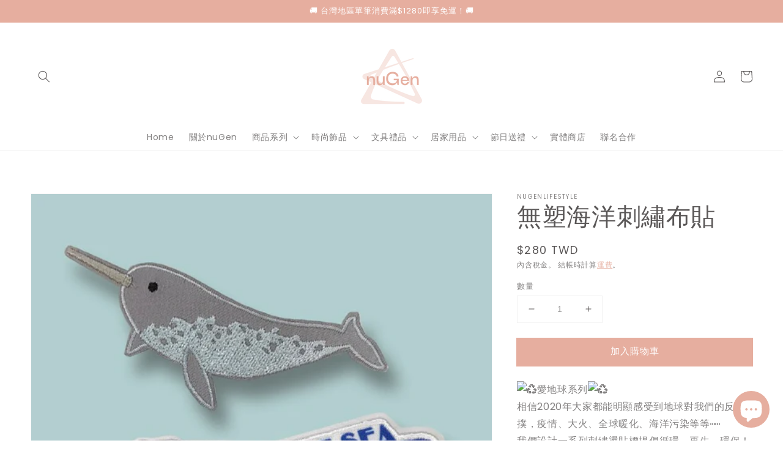

--- FILE ---
content_type: text/html; charset=utf-8
request_url: https://www.nugenlifestyle.com/products/plastic-free-patch-set
body_size: 33114
content:
<!doctype html>
<html class="no-js" lang="zh-TW">
  <head><!--Content in content_for_header -->
<!--LayoutHub-Embed--><link rel="stylesheet" type="text/css" href="data:text/css;base64," media="all">
<!--LH--><!--/LayoutHub-Embed--><!-- Added by AVADA SEO Suite -->
	








	<!-- /Added by AVADA SEO Suite -->
    <!-- Global site tag (gtag.js) - Google Analytics -->
<script async src="https://www.googletagmanager.com/gtag/js?id=G-JKPS65MMYY"></script>
<script>
  window.dataLayer = window.dataLayer || [];
  function gtag(){dataLayer.push(arguments);}
  gtag('js', new Date());

  gtag('config', 'G-JKPS65MMYY');
</script>
    <meta charset="utf-8">
    <meta http-equiv="X-UA-Compatible" content="IE=edge">
    <meta name="viewport" content="width=device-width,initial-scale=1">
    <meta name="theme-color" content="">
    <link rel="canonical" href="https://www.nugenlifestyle.com/products/plastic-free-patch-set">
    <link rel="preconnect" href="https://cdn.shopify.com" crossorigin><link rel="icon" type="image/png" href="//www.nugenlifestyle.com/cdn/shop/files/NUGEN_LOGO_mini_d59d84ad-888e-46a7-8137-b3fda4555896_32x32.png?v=1644558459"><link rel="preconnect" href="https://fonts.shopifycdn.com" crossorigin><title>
      無塑海洋刺繡布貼
 &ndash; nugenlifestyle</title>

    
      <meta name="description" content="愛地球系列 相信2020年大家都能明顯感受到地球對我們的反撲，疫情、大火、全球暖化、海洋污染等等⋯⋯ 我們設計一系列刺繡燙貼標提倡循環、再生、環保！ 我們使用的紗線都是通過ŒKO-TEX 認證，對環境無毒無害～ 愛地球從你從我開始～讓我們一起守護! 商品尺寸：灰鯨8x4.6cm  藍鯨8.4x4.5cm 雙用刺繡布貼使用方式： 1. 可黏貼於任何地方。 2. 待自粘膠性重複使用多次後，也可以再次熨燙在衣服、包包配件上。 熨燙方式： 將布貼放至欲燙位置，蓋上薄布後用150度c高溫熨斗加壓20-30秒，待完全冷卻後輕撥邊緣是否燙實。(勿使用蒸氣)">
    

    

<meta property="og:site_name" content="nugenlifestyle">
<meta property="og:url" content="https://www.nugenlifestyle.com/products/plastic-free-patch-set">
<meta property="og:title" content="無塑海洋刺繡布貼">
<meta property="og:type" content="product">
<meta property="og:description" content="愛地球系列 相信2020年大家都能明顯感受到地球對我們的反撲，疫情、大火、全球暖化、海洋污染等等⋯⋯ 我們設計一系列刺繡燙貼標提倡循環、再生、環保！ 我們使用的紗線都是通過ŒKO-TEX 認證，對環境無毒無害～ 愛地球從你從我開始～讓我們一起守護! 商品尺寸：灰鯨8x4.6cm  藍鯨8.4x4.5cm 雙用刺繡布貼使用方式： 1. 可黏貼於任何地方。 2. 待自粘膠性重複使用多次後，也可以再次熨燙在衣服、包包配件上。 熨燙方式： 將布貼放至欲燙位置，蓋上薄布後用150度c高溫熨斗加壓20-30秒，待完全冷卻後輕撥邊緣是否燙實。(勿使用蒸氣)"><meta property="og:image" content="http://www.nugenlifestyle.com/cdn/shop/products/800x-11.jpg?v=1639537171">
  <meta property="og:image:secure_url" content="https://www.nugenlifestyle.com/cdn/shop/products/800x-11.jpg?v=1639537171">
  <meta property="og:image:width" content="750">
  <meta property="og:image:height" content="750"><meta property="og:price:amount" content="280">
  <meta property="og:price:currency" content="TWD"><meta name="twitter:card" content="summary_large_image">
<meta name="twitter:title" content="無塑海洋刺繡布貼">
<meta name="twitter:description" content="愛地球系列 相信2020年大家都能明顯感受到地球對我們的反撲，疫情、大火、全球暖化、海洋污染等等⋯⋯ 我們設計一系列刺繡燙貼標提倡循環、再生、環保！ 我們使用的紗線都是通過ŒKO-TEX 認證，對環境無毒無害～ 愛地球從你從我開始～讓我們一起守護! 商品尺寸：灰鯨8x4.6cm  藍鯨8.4x4.5cm 雙用刺繡布貼使用方式： 1. 可黏貼於任何地方。 2. 待自粘膠性重複使用多次後，也可以再次熨燙在衣服、包包配件上。 熨燙方式： 將布貼放至欲燙位置，蓋上薄布後用150度c高溫熨斗加壓20-30秒，待完全冷卻後輕撥邊緣是否燙實。(勿使用蒸氣)">


    <script src="//www.nugenlifestyle.com/cdn/shop/t/1/assets/global.js?v=161567614324728653621638211694" defer="defer"></script>
    <script>window.performance && window.performance.mark && window.performance.mark('shopify.content_for_header.start');</script><meta name="google-site-verification" content="sUSZWLI2Xh-xMDNVB5QeweQVPy_18L_3sCGrB8ECxKg">
<meta id="shopify-digital-wallet" name="shopify-digital-wallet" content="/61432955130/digital_wallets/dialog">
<link rel="alternate" hreflang="x-default" href="https://www.nugenlifestyle.com/products/plastic-free-patch-set">
<link rel="alternate" hreflang="zh-Hant" href="https://www.nugenlifestyle.com/products/plastic-free-patch-set">
<link rel="alternate" hreflang="en" href="https://www.nugenlifestyle.com/en/products/plastic-free-patch-set">
<link rel="alternate" hreflang="zh-Hant-AC" href="https://www.nugenlifestyle.com/products/plastic-free-patch-set">
<link rel="alternate" hreflang="zh-Hant-AD" href="https://www.nugenlifestyle.com/products/plastic-free-patch-set">
<link rel="alternate" hreflang="zh-Hant-AE" href="https://www.nugenlifestyle.com/products/plastic-free-patch-set">
<link rel="alternate" hreflang="zh-Hant-AF" href="https://www.nugenlifestyle.com/products/plastic-free-patch-set">
<link rel="alternate" hreflang="zh-Hant-AG" href="https://www.nugenlifestyle.com/products/plastic-free-patch-set">
<link rel="alternate" hreflang="zh-Hant-AI" href="https://www.nugenlifestyle.com/products/plastic-free-patch-set">
<link rel="alternate" hreflang="zh-Hant-AL" href="https://www.nugenlifestyle.com/products/plastic-free-patch-set">
<link rel="alternate" hreflang="zh-Hant-AM" href="https://www.nugenlifestyle.com/products/plastic-free-patch-set">
<link rel="alternate" hreflang="zh-Hant-AO" href="https://www.nugenlifestyle.com/products/plastic-free-patch-set">
<link rel="alternate" hreflang="zh-Hant-AR" href="https://www.nugenlifestyle.com/products/plastic-free-patch-set">
<link rel="alternate" hreflang="zh-Hant-AT" href="https://www.nugenlifestyle.com/products/plastic-free-patch-set">
<link rel="alternate" hreflang="zh-Hant-AU" href="https://www.nugenlifestyle.com/products/plastic-free-patch-set">
<link rel="alternate" hreflang="zh-Hant-AW" href="https://www.nugenlifestyle.com/products/plastic-free-patch-set">
<link rel="alternate" hreflang="zh-Hant-AX" href="https://www.nugenlifestyle.com/products/plastic-free-patch-set">
<link rel="alternate" hreflang="zh-Hant-AZ" href="https://www.nugenlifestyle.com/products/plastic-free-patch-set">
<link rel="alternate" hreflang="zh-Hant-BA" href="https://www.nugenlifestyle.com/products/plastic-free-patch-set">
<link rel="alternate" hreflang="zh-Hant-BB" href="https://www.nugenlifestyle.com/products/plastic-free-patch-set">
<link rel="alternate" hreflang="zh-Hant-BD" href="https://www.nugenlifestyle.com/products/plastic-free-patch-set">
<link rel="alternate" hreflang="zh-Hant-BE" href="https://www.nugenlifestyle.com/products/plastic-free-patch-set">
<link rel="alternate" hreflang="zh-Hant-BF" href="https://www.nugenlifestyle.com/products/plastic-free-patch-set">
<link rel="alternate" hreflang="zh-Hant-BG" href="https://www.nugenlifestyle.com/products/plastic-free-patch-set">
<link rel="alternate" hreflang="zh-Hant-BH" href="https://www.nugenlifestyle.com/products/plastic-free-patch-set">
<link rel="alternate" hreflang="zh-Hant-BI" href="https://www.nugenlifestyle.com/products/plastic-free-patch-set">
<link rel="alternate" hreflang="zh-Hant-BJ" href="https://www.nugenlifestyle.com/products/plastic-free-patch-set">
<link rel="alternate" hreflang="zh-Hant-BL" href="https://www.nugenlifestyle.com/products/plastic-free-patch-set">
<link rel="alternate" hreflang="zh-Hant-BM" href="https://www.nugenlifestyle.com/products/plastic-free-patch-set">
<link rel="alternate" hreflang="zh-Hant-BN" href="https://www.nugenlifestyle.com/products/plastic-free-patch-set">
<link rel="alternate" hreflang="zh-Hant-BO" href="https://www.nugenlifestyle.com/products/plastic-free-patch-set">
<link rel="alternate" hreflang="zh-Hant-BQ" href="https://www.nugenlifestyle.com/products/plastic-free-patch-set">
<link rel="alternate" hreflang="zh-Hant-BR" href="https://www.nugenlifestyle.com/products/plastic-free-patch-set">
<link rel="alternate" hreflang="zh-Hant-BS" href="https://www.nugenlifestyle.com/products/plastic-free-patch-set">
<link rel="alternate" hreflang="zh-Hant-BT" href="https://www.nugenlifestyle.com/products/plastic-free-patch-set">
<link rel="alternate" hreflang="zh-Hant-BW" href="https://www.nugenlifestyle.com/products/plastic-free-patch-set">
<link rel="alternate" hreflang="zh-Hant-BY" href="https://www.nugenlifestyle.com/products/plastic-free-patch-set">
<link rel="alternate" hreflang="zh-Hant-BZ" href="https://www.nugenlifestyle.com/products/plastic-free-patch-set">
<link rel="alternate" hreflang="zh-Hant-CA" href="https://www.nugenlifestyle.com/products/plastic-free-patch-set">
<link rel="alternate" hreflang="zh-Hant-CC" href="https://www.nugenlifestyle.com/products/plastic-free-patch-set">
<link rel="alternate" hreflang="zh-Hant-CD" href="https://www.nugenlifestyle.com/products/plastic-free-patch-set">
<link rel="alternate" hreflang="zh-Hant-CF" href="https://www.nugenlifestyle.com/products/plastic-free-patch-set">
<link rel="alternate" hreflang="zh-Hant-CG" href="https://www.nugenlifestyle.com/products/plastic-free-patch-set">
<link rel="alternate" hreflang="zh-Hant-CH" href="https://www.nugenlifestyle.com/products/plastic-free-patch-set">
<link rel="alternate" hreflang="zh-Hant-CI" href="https://www.nugenlifestyle.com/products/plastic-free-patch-set">
<link rel="alternate" hreflang="zh-Hant-CK" href="https://www.nugenlifestyle.com/products/plastic-free-patch-set">
<link rel="alternate" hreflang="zh-Hant-CL" href="https://www.nugenlifestyle.com/products/plastic-free-patch-set">
<link rel="alternate" hreflang="zh-Hant-CM" href="https://www.nugenlifestyle.com/products/plastic-free-patch-set">
<link rel="alternate" hreflang="zh-Hant-CN" href="https://www.nugenlifestyle.com/products/plastic-free-patch-set">
<link rel="alternate" hreflang="zh-Hant-CO" href="https://www.nugenlifestyle.com/products/plastic-free-patch-set">
<link rel="alternate" hreflang="zh-Hant-CR" href="https://www.nugenlifestyle.com/products/plastic-free-patch-set">
<link rel="alternate" hreflang="zh-Hant-CV" href="https://www.nugenlifestyle.com/products/plastic-free-patch-set">
<link rel="alternate" hreflang="zh-Hant-CW" href="https://www.nugenlifestyle.com/products/plastic-free-patch-set">
<link rel="alternate" hreflang="zh-Hant-CX" href="https://www.nugenlifestyle.com/products/plastic-free-patch-set">
<link rel="alternate" hreflang="zh-Hant-CY" href="https://www.nugenlifestyle.com/products/plastic-free-patch-set">
<link rel="alternate" hreflang="zh-Hant-CZ" href="https://www.nugenlifestyle.com/products/plastic-free-patch-set">
<link rel="alternate" hreflang="zh-Hant-DE" href="https://www.nugenlifestyle.com/products/plastic-free-patch-set">
<link rel="alternate" hreflang="zh-Hant-DJ" href="https://www.nugenlifestyle.com/products/plastic-free-patch-set">
<link rel="alternate" hreflang="zh-Hant-DK" href="https://www.nugenlifestyle.com/products/plastic-free-patch-set">
<link rel="alternate" hreflang="zh-Hant-DM" href="https://www.nugenlifestyle.com/products/plastic-free-patch-set">
<link rel="alternate" hreflang="zh-Hant-DO" href="https://www.nugenlifestyle.com/products/plastic-free-patch-set">
<link rel="alternate" hreflang="zh-Hant-DZ" href="https://www.nugenlifestyle.com/products/plastic-free-patch-set">
<link rel="alternate" hreflang="zh-Hant-EC" href="https://www.nugenlifestyle.com/products/plastic-free-patch-set">
<link rel="alternate" hreflang="zh-Hant-EE" href="https://www.nugenlifestyle.com/products/plastic-free-patch-set">
<link rel="alternate" hreflang="zh-Hant-EG" href="https://www.nugenlifestyle.com/products/plastic-free-patch-set">
<link rel="alternate" hreflang="zh-Hant-EH" href="https://www.nugenlifestyle.com/products/plastic-free-patch-set">
<link rel="alternate" hreflang="zh-Hant-ER" href="https://www.nugenlifestyle.com/products/plastic-free-patch-set">
<link rel="alternate" hreflang="zh-Hant-ES" href="https://www.nugenlifestyle.com/products/plastic-free-patch-set">
<link rel="alternate" hreflang="zh-Hant-ET" href="https://www.nugenlifestyle.com/products/plastic-free-patch-set">
<link rel="alternate" hreflang="zh-Hant-FI" href="https://www.nugenlifestyle.com/products/plastic-free-patch-set">
<link rel="alternate" hreflang="zh-Hant-FJ" href="https://www.nugenlifestyle.com/products/plastic-free-patch-set">
<link rel="alternate" hreflang="zh-Hant-FK" href="https://www.nugenlifestyle.com/products/plastic-free-patch-set">
<link rel="alternate" hreflang="zh-Hant-FO" href="https://www.nugenlifestyle.com/products/plastic-free-patch-set">
<link rel="alternate" hreflang="zh-Hant-FR" href="https://www.nugenlifestyle.com/products/plastic-free-patch-set">
<link rel="alternate" hreflang="zh-Hant-GA" href="https://www.nugenlifestyle.com/products/plastic-free-patch-set">
<link rel="alternate" hreflang="zh-Hant-GB" href="https://www.nugenlifestyle.com/products/plastic-free-patch-set">
<link rel="alternate" hreflang="zh-Hant-GD" href="https://www.nugenlifestyle.com/products/plastic-free-patch-set">
<link rel="alternate" hreflang="zh-Hant-GE" href="https://www.nugenlifestyle.com/products/plastic-free-patch-set">
<link rel="alternate" hreflang="zh-Hant-GF" href="https://www.nugenlifestyle.com/products/plastic-free-patch-set">
<link rel="alternate" hreflang="zh-Hant-GG" href="https://www.nugenlifestyle.com/products/plastic-free-patch-set">
<link rel="alternate" hreflang="zh-Hant-GH" href="https://www.nugenlifestyle.com/products/plastic-free-patch-set">
<link rel="alternate" hreflang="zh-Hant-GI" href="https://www.nugenlifestyle.com/products/plastic-free-patch-set">
<link rel="alternate" hreflang="zh-Hant-GL" href="https://www.nugenlifestyle.com/products/plastic-free-patch-set">
<link rel="alternate" hreflang="zh-Hant-GM" href="https://www.nugenlifestyle.com/products/plastic-free-patch-set">
<link rel="alternate" hreflang="zh-Hant-GN" href="https://www.nugenlifestyle.com/products/plastic-free-patch-set">
<link rel="alternate" hreflang="zh-Hant-GP" href="https://www.nugenlifestyle.com/products/plastic-free-patch-set">
<link rel="alternate" hreflang="zh-Hant-GQ" href="https://www.nugenlifestyle.com/products/plastic-free-patch-set">
<link rel="alternate" hreflang="zh-Hant-GR" href="https://www.nugenlifestyle.com/products/plastic-free-patch-set">
<link rel="alternate" hreflang="zh-Hant-GS" href="https://www.nugenlifestyle.com/products/plastic-free-patch-set">
<link rel="alternate" hreflang="zh-Hant-GT" href="https://www.nugenlifestyle.com/products/plastic-free-patch-set">
<link rel="alternate" hreflang="zh-Hant-GW" href="https://www.nugenlifestyle.com/products/plastic-free-patch-set">
<link rel="alternate" hreflang="zh-Hant-GY" href="https://www.nugenlifestyle.com/products/plastic-free-patch-set">
<link rel="alternate" hreflang="zh-Hant-HK" href="https://www.nugenlifestyle.com/products/plastic-free-patch-set">
<link rel="alternate" hreflang="zh-Hant-HN" href="https://www.nugenlifestyle.com/products/plastic-free-patch-set">
<link rel="alternate" hreflang="zh-Hant-HR" href="https://www.nugenlifestyle.com/products/plastic-free-patch-set">
<link rel="alternate" hreflang="zh-Hant-HT" href="https://www.nugenlifestyle.com/products/plastic-free-patch-set">
<link rel="alternate" hreflang="zh-Hant-HU" href="https://www.nugenlifestyle.com/products/plastic-free-patch-set">
<link rel="alternate" hreflang="zh-Hant-ID" href="https://www.nugenlifestyle.com/products/plastic-free-patch-set">
<link rel="alternate" hreflang="zh-Hant-IE" href="https://www.nugenlifestyle.com/products/plastic-free-patch-set">
<link rel="alternate" hreflang="zh-Hant-IL" href="https://www.nugenlifestyle.com/products/plastic-free-patch-set">
<link rel="alternate" hreflang="zh-Hant-IM" href="https://www.nugenlifestyle.com/products/plastic-free-patch-set">
<link rel="alternate" hreflang="zh-Hant-IN" href="https://www.nugenlifestyle.com/products/plastic-free-patch-set">
<link rel="alternate" hreflang="zh-Hant-IO" href="https://www.nugenlifestyle.com/products/plastic-free-patch-set">
<link rel="alternate" hreflang="zh-Hant-IQ" href="https://www.nugenlifestyle.com/products/plastic-free-patch-set">
<link rel="alternate" hreflang="zh-Hant-IS" href="https://www.nugenlifestyle.com/products/plastic-free-patch-set">
<link rel="alternate" hreflang="zh-Hant-IT" href="https://www.nugenlifestyle.com/products/plastic-free-patch-set">
<link rel="alternate" hreflang="zh-Hant-JE" href="https://www.nugenlifestyle.com/products/plastic-free-patch-set">
<link rel="alternate" hreflang="zh-Hant-JM" href="https://www.nugenlifestyle.com/products/plastic-free-patch-set">
<link rel="alternate" hreflang="zh-Hant-JO" href="https://www.nugenlifestyle.com/products/plastic-free-patch-set">
<link rel="alternate" hreflang="zh-Hant-JP" href="https://www.nugenlifestyle.com/products/plastic-free-patch-set">
<link rel="alternate" hreflang="zh-Hant-KE" href="https://www.nugenlifestyle.com/products/plastic-free-patch-set">
<link rel="alternate" hreflang="zh-Hant-KG" href="https://www.nugenlifestyle.com/products/plastic-free-patch-set">
<link rel="alternate" hreflang="zh-Hant-KH" href="https://www.nugenlifestyle.com/products/plastic-free-patch-set">
<link rel="alternate" hreflang="zh-Hant-KI" href="https://www.nugenlifestyle.com/products/plastic-free-patch-set">
<link rel="alternate" hreflang="zh-Hant-KM" href="https://www.nugenlifestyle.com/products/plastic-free-patch-set">
<link rel="alternate" hreflang="zh-Hant-KN" href="https://www.nugenlifestyle.com/products/plastic-free-patch-set">
<link rel="alternate" hreflang="zh-Hant-KR" href="https://www.nugenlifestyle.com/products/plastic-free-patch-set">
<link rel="alternate" hreflang="zh-Hant-KW" href="https://www.nugenlifestyle.com/products/plastic-free-patch-set">
<link rel="alternate" hreflang="zh-Hant-KY" href="https://www.nugenlifestyle.com/products/plastic-free-patch-set">
<link rel="alternate" hreflang="zh-Hant-KZ" href="https://www.nugenlifestyle.com/products/plastic-free-patch-set">
<link rel="alternate" hreflang="zh-Hant-LA" href="https://www.nugenlifestyle.com/products/plastic-free-patch-set">
<link rel="alternate" hreflang="zh-Hant-LB" href="https://www.nugenlifestyle.com/products/plastic-free-patch-set">
<link rel="alternate" hreflang="zh-Hant-LC" href="https://www.nugenlifestyle.com/products/plastic-free-patch-set">
<link rel="alternate" hreflang="zh-Hant-LI" href="https://www.nugenlifestyle.com/products/plastic-free-patch-set">
<link rel="alternate" hreflang="zh-Hant-LK" href="https://www.nugenlifestyle.com/products/plastic-free-patch-set">
<link rel="alternate" hreflang="zh-Hant-LR" href="https://www.nugenlifestyle.com/products/plastic-free-patch-set">
<link rel="alternate" hreflang="zh-Hant-LS" href="https://www.nugenlifestyle.com/products/plastic-free-patch-set">
<link rel="alternate" hreflang="zh-Hant-LT" href="https://www.nugenlifestyle.com/products/plastic-free-patch-set">
<link rel="alternate" hreflang="zh-Hant-LU" href="https://www.nugenlifestyle.com/products/plastic-free-patch-set">
<link rel="alternate" hreflang="zh-Hant-LV" href="https://www.nugenlifestyle.com/products/plastic-free-patch-set">
<link rel="alternate" hreflang="zh-Hant-LY" href="https://www.nugenlifestyle.com/products/plastic-free-patch-set">
<link rel="alternate" hreflang="zh-Hant-MA" href="https://www.nugenlifestyle.com/products/plastic-free-patch-set">
<link rel="alternate" hreflang="zh-Hant-MC" href="https://www.nugenlifestyle.com/products/plastic-free-patch-set">
<link rel="alternate" hreflang="zh-Hant-MD" href="https://www.nugenlifestyle.com/products/plastic-free-patch-set">
<link rel="alternate" hreflang="zh-Hant-ME" href="https://www.nugenlifestyle.com/products/plastic-free-patch-set">
<link rel="alternate" hreflang="zh-Hant-MF" href="https://www.nugenlifestyle.com/products/plastic-free-patch-set">
<link rel="alternate" hreflang="zh-Hant-MG" href="https://www.nugenlifestyle.com/products/plastic-free-patch-set">
<link rel="alternate" hreflang="zh-Hant-MK" href="https://www.nugenlifestyle.com/products/plastic-free-patch-set">
<link rel="alternate" hreflang="zh-Hant-ML" href="https://www.nugenlifestyle.com/products/plastic-free-patch-set">
<link rel="alternate" hreflang="zh-Hant-MM" href="https://www.nugenlifestyle.com/products/plastic-free-patch-set">
<link rel="alternate" hreflang="zh-Hant-MN" href="https://www.nugenlifestyle.com/products/plastic-free-patch-set">
<link rel="alternate" hreflang="zh-Hant-MO" href="https://www.nugenlifestyle.com/products/plastic-free-patch-set">
<link rel="alternate" hreflang="zh-Hant-MQ" href="https://www.nugenlifestyle.com/products/plastic-free-patch-set">
<link rel="alternate" hreflang="zh-Hant-MR" href="https://www.nugenlifestyle.com/products/plastic-free-patch-set">
<link rel="alternate" hreflang="zh-Hant-MS" href="https://www.nugenlifestyle.com/products/plastic-free-patch-set">
<link rel="alternate" hreflang="zh-Hant-MT" href="https://www.nugenlifestyle.com/products/plastic-free-patch-set">
<link rel="alternate" hreflang="zh-Hant-MU" href="https://www.nugenlifestyle.com/products/plastic-free-patch-set">
<link rel="alternate" hreflang="zh-Hant-MV" href="https://www.nugenlifestyle.com/products/plastic-free-patch-set">
<link rel="alternate" hreflang="zh-Hant-MW" href="https://www.nugenlifestyle.com/products/plastic-free-patch-set">
<link rel="alternate" hreflang="zh-Hant-MX" href="https://www.nugenlifestyle.com/products/plastic-free-patch-set">
<link rel="alternate" hreflang="zh-Hant-MY" href="https://www.nugenlifestyle.com/products/plastic-free-patch-set">
<link rel="alternate" hreflang="zh-Hant-MZ" href="https://www.nugenlifestyle.com/products/plastic-free-patch-set">
<link rel="alternate" hreflang="zh-Hant-NA" href="https://www.nugenlifestyle.com/products/plastic-free-patch-set">
<link rel="alternate" hreflang="zh-Hant-NC" href="https://www.nugenlifestyle.com/products/plastic-free-patch-set">
<link rel="alternate" hreflang="zh-Hant-NE" href="https://www.nugenlifestyle.com/products/plastic-free-patch-set">
<link rel="alternate" hreflang="zh-Hant-NF" href="https://www.nugenlifestyle.com/products/plastic-free-patch-set">
<link rel="alternate" hreflang="zh-Hant-NG" href="https://www.nugenlifestyle.com/products/plastic-free-patch-set">
<link rel="alternate" hreflang="zh-Hant-NI" href="https://www.nugenlifestyle.com/products/plastic-free-patch-set">
<link rel="alternate" hreflang="zh-Hant-NL" href="https://www.nugenlifestyle.com/products/plastic-free-patch-set">
<link rel="alternate" hreflang="zh-Hant-NO" href="https://www.nugenlifestyle.com/products/plastic-free-patch-set">
<link rel="alternate" hreflang="zh-Hant-NP" href="https://www.nugenlifestyle.com/products/plastic-free-patch-set">
<link rel="alternate" hreflang="zh-Hant-NR" href="https://www.nugenlifestyle.com/products/plastic-free-patch-set">
<link rel="alternate" hreflang="zh-Hant-NU" href="https://www.nugenlifestyle.com/products/plastic-free-patch-set">
<link rel="alternate" hreflang="zh-Hant-NZ" href="https://www.nugenlifestyle.com/products/plastic-free-patch-set">
<link rel="alternate" hreflang="zh-Hant-OM" href="https://www.nugenlifestyle.com/products/plastic-free-patch-set">
<link rel="alternate" hreflang="zh-Hant-PA" href="https://www.nugenlifestyle.com/products/plastic-free-patch-set">
<link rel="alternate" hreflang="zh-Hant-PE" href="https://www.nugenlifestyle.com/products/plastic-free-patch-set">
<link rel="alternate" hreflang="zh-Hant-PF" href="https://www.nugenlifestyle.com/products/plastic-free-patch-set">
<link rel="alternate" hreflang="zh-Hant-PG" href="https://www.nugenlifestyle.com/products/plastic-free-patch-set">
<link rel="alternate" hreflang="zh-Hant-PH" href="https://www.nugenlifestyle.com/products/plastic-free-patch-set">
<link rel="alternate" hreflang="zh-Hant-PK" href="https://www.nugenlifestyle.com/products/plastic-free-patch-set">
<link rel="alternate" hreflang="zh-Hant-PL" href="https://www.nugenlifestyle.com/products/plastic-free-patch-set">
<link rel="alternate" hreflang="zh-Hant-PM" href="https://www.nugenlifestyle.com/products/plastic-free-patch-set">
<link rel="alternate" hreflang="zh-Hant-PN" href="https://www.nugenlifestyle.com/products/plastic-free-patch-set">
<link rel="alternate" hreflang="zh-Hant-PS" href="https://www.nugenlifestyle.com/products/plastic-free-patch-set">
<link rel="alternate" hreflang="zh-Hant-PT" href="https://www.nugenlifestyle.com/products/plastic-free-patch-set">
<link rel="alternate" hreflang="zh-Hant-PY" href="https://www.nugenlifestyle.com/products/plastic-free-patch-set">
<link rel="alternate" hreflang="zh-Hant-QA" href="https://www.nugenlifestyle.com/products/plastic-free-patch-set">
<link rel="alternate" hreflang="zh-Hant-RE" href="https://www.nugenlifestyle.com/products/plastic-free-patch-set">
<link rel="alternate" hreflang="zh-Hant-RO" href="https://www.nugenlifestyle.com/products/plastic-free-patch-set">
<link rel="alternate" hreflang="zh-Hant-RS" href="https://www.nugenlifestyle.com/products/plastic-free-patch-set">
<link rel="alternate" hreflang="zh-Hant-RU" href="https://www.nugenlifestyle.com/products/plastic-free-patch-set">
<link rel="alternate" hreflang="zh-Hant-RW" href="https://www.nugenlifestyle.com/products/plastic-free-patch-set">
<link rel="alternate" hreflang="zh-Hant-SA" href="https://www.nugenlifestyle.com/products/plastic-free-patch-set">
<link rel="alternate" hreflang="zh-Hant-SB" href="https://www.nugenlifestyle.com/products/plastic-free-patch-set">
<link rel="alternate" hreflang="zh-Hant-SC" href="https://www.nugenlifestyle.com/products/plastic-free-patch-set">
<link rel="alternate" hreflang="zh-Hant-SD" href="https://www.nugenlifestyle.com/products/plastic-free-patch-set">
<link rel="alternate" hreflang="zh-Hant-SE" href="https://www.nugenlifestyle.com/products/plastic-free-patch-set">
<link rel="alternate" hreflang="zh-Hant-SG" href="https://www.nugenlifestyle.com/products/plastic-free-patch-set">
<link rel="alternate" hreflang="zh-Hant-SH" href="https://www.nugenlifestyle.com/products/plastic-free-patch-set">
<link rel="alternate" hreflang="zh-Hant-SI" href="https://www.nugenlifestyle.com/products/plastic-free-patch-set">
<link rel="alternate" hreflang="zh-Hant-SJ" href="https://www.nugenlifestyle.com/products/plastic-free-patch-set">
<link rel="alternate" hreflang="zh-Hant-SK" href="https://www.nugenlifestyle.com/products/plastic-free-patch-set">
<link rel="alternate" hreflang="zh-Hant-SL" href="https://www.nugenlifestyle.com/products/plastic-free-patch-set">
<link rel="alternate" hreflang="zh-Hant-SM" href="https://www.nugenlifestyle.com/products/plastic-free-patch-set">
<link rel="alternate" hreflang="zh-Hant-SN" href="https://www.nugenlifestyle.com/products/plastic-free-patch-set">
<link rel="alternate" hreflang="zh-Hant-SO" href="https://www.nugenlifestyle.com/products/plastic-free-patch-set">
<link rel="alternate" hreflang="zh-Hant-SR" href="https://www.nugenlifestyle.com/products/plastic-free-patch-set">
<link rel="alternate" hreflang="zh-Hant-SS" href="https://www.nugenlifestyle.com/products/plastic-free-patch-set">
<link rel="alternate" hreflang="zh-Hant-ST" href="https://www.nugenlifestyle.com/products/plastic-free-patch-set">
<link rel="alternate" hreflang="zh-Hant-SV" href="https://www.nugenlifestyle.com/products/plastic-free-patch-set">
<link rel="alternate" hreflang="zh-Hant-SX" href="https://www.nugenlifestyle.com/products/plastic-free-patch-set">
<link rel="alternate" hreflang="zh-Hant-SZ" href="https://www.nugenlifestyle.com/products/plastic-free-patch-set">
<link rel="alternate" hreflang="zh-Hant-TA" href="https://www.nugenlifestyle.com/products/plastic-free-patch-set">
<link rel="alternate" hreflang="zh-Hant-TC" href="https://www.nugenlifestyle.com/products/plastic-free-patch-set">
<link rel="alternate" hreflang="zh-Hant-TD" href="https://www.nugenlifestyle.com/products/plastic-free-patch-set">
<link rel="alternate" hreflang="zh-Hant-TF" href="https://www.nugenlifestyle.com/products/plastic-free-patch-set">
<link rel="alternate" hreflang="zh-Hant-TG" href="https://www.nugenlifestyle.com/products/plastic-free-patch-set">
<link rel="alternate" hreflang="zh-Hant-TH" href="https://www.nugenlifestyle.com/products/plastic-free-patch-set">
<link rel="alternate" hreflang="zh-Hant-TJ" href="https://www.nugenlifestyle.com/products/plastic-free-patch-set">
<link rel="alternate" hreflang="zh-Hant-TK" href="https://www.nugenlifestyle.com/products/plastic-free-patch-set">
<link rel="alternate" hreflang="zh-Hant-TL" href="https://www.nugenlifestyle.com/products/plastic-free-patch-set">
<link rel="alternate" hreflang="zh-Hant-TM" href="https://www.nugenlifestyle.com/products/plastic-free-patch-set">
<link rel="alternate" hreflang="zh-Hant-TN" href="https://www.nugenlifestyle.com/products/plastic-free-patch-set">
<link rel="alternate" hreflang="zh-Hant-TO" href="https://www.nugenlifestyle.com/products/plastic-free-patch-set">
<link rel="alternate" hreflang="zh-Hant-TR" href="https://www.nugenlifestyle.com/products/plastic-free-patch-set">
<link rel="alternate" hreflang="zh-Hant-TT" href="https://www.nugenlifestyle.com/products/plastic-free-patch-set">
<link rel="alternate" hreflang="zh-Hant-TV" href="https://www.nugenlifestyle.com/products/plastic-free-patch-set">
<link rel="alternate" hreflang="zh-Hant-TW" href="https://www.nugenlifestyle.com/products/plastic-free-patch-set">
<link rel="alternate" hreflang="zh-Hant-TZ" href="https://www.nugenlifestyle.com/products/plastic-free-patch-set">
<link rel="alternate" hreflang="zh-Hant-UA" href="https://www.nugenlifestyle.com/products/plastic-free-patch-set">
<link rel="alternate" hreflang="zh-Hant-UG" href="https://www.nugenlifestyle.com/products/plastic-free-patch-set">
<link rel="alternate" hreflang="zh-Hant-UM" href="https://www.nugenlifestyle.com/products/plastic-free-patch-set">
<link rel="alternate" hreflang="zh-Hant-US" href="https://www.nugenlifestyle.com/products/plastic-free-patch-set">
<link rel="alternate" hreflang="zh-Hant-UY" href="https://www.nugenlifestyle.com/products/plastic-free-patch-set">
<link rel="alternate" hreflang="zh-Hant-UZ" href="https://www.nugenlifestyle.com/products/plastic-free-patch-set">
<link rel="alternate" hreflang="zh-Hant-VA" href="https://www.nugenlifestyle.com/products/plastic-free-patch-set">
<link rel="alternate" hreflang="zh-Hant-VC" href="https://www.nugenlifestyle.com/products/plastic-free-patch-set">
<link rel="alternate" hreflang="zh-Hant-VE" href="https://www.nugenlifestyle.com/products/plastic-free-patch-set">
<link rel="alternate" hreflang="zh-Hant-VG" href="https://www.nugenlifestyle.com/products/plastic-free-patch-set">
<link rel="alternate" hreflang="zh-Hant-VN" href="https://www.nugenlifestyle.com/products/plastic-free-patch-set">
<link rel="alternate" hreflang="zh-Hant-VU" href="https://www.nugenlifestyle.com/products/plastic-free-patch-set">
<link rel="alternate" hreflang="zh-Hant-WF" href="https://www.nugenlifestyle.com/products/plastic-free-patch-set">
<link rel="alternate" hreflang="zh-Hant-WS" href="https://www.nugenlifestyle.com/products/plastic-free-patch-set">
<link rel="alternate" hreflang="zh-Hant-XK" href="https://www.nugenlifestyle.com/products/plastic-free-patch-set">
<link rel="alternate" hreflang="zh-Hant-YE" href="https://www.nugenlifestyle.com/products/plastic-free-patch-set">
<link rel="alternate" hreflang="zh-Hant-YT" href="https://www.nugenlifestyle.com/products/plastic-free-patch-set">
<link rel="alternate" hreflang="zh-Hant-ZA" href="https://www.nugenlifestyle.com/products/plastic-free-patch-set">
<link rel="alternate" hreflang="zh-Hant-ZM" href="https://www.nugenlifestyle.com/products/plastic-free-patch-set">
<link rel="alternate" hreflang="zh-Hant-ZW" href="https://www.nugenlifestyle.com/products/plastic-free-patch-set">
<link rel="alternate" type="application/json+oembed" href="https://www.nugenlifestyle.com/products/plastic-free-patch-set.oembed">
<script async="async" src="/checkouts/internal/preloads.js?locale=zh-TW"></script>
<script id="shopify-features" type="application/json">{"accessToken":"d33fe7feea35265194473a25ec063d3f","betas":["rich-media-storefront-analytics"],"domain":"www.nugenlifestyle.com","predictiveSearch":false,"shopId":61432955130,"locale":"zh-tw"}</script>
<script>var Shopify = Shopify || {};
Shopify.shop = "nugenlifestyle.myshopify.com";
Shopify.locale = "zh-TW";
Shopify.currency = {"active":"TWD","rate":"1.0"};
Shopify.country = "TW";
Shopify.theme = {"name":"Dawn","id":129170211066,"schema_name":"Dawn","schema_version":"2.4.0","theme_store_id":887,"role":"main"};
Shopify.theme.handle = "null";
Shopify.theme.style = {"id":null,"handle":null};
Shopify.cdnHost = "www.nugenlifestyle.com/cdn";
Shopify.routes = Shopify.routes || {};
Shopify.routes.root = "/";</script>
<script type="module">!function(o){(o.Shopify=o.Shopify||{}).modules=!0}(window);</script>
<script>!function(o){function n(){var o=[];function n(){o.push(Array.prototype.slice.apply(arguments))}return n.q=o,n}var t=o.Shopify=o.Shopify||{};t.loadFeatures=n(),t.autoloadFeatures=n()}(window);</script>
<script id="shop-js-analytics" type="application/json">{"pageType":"product"}</script>
<script defer="defer" async type="module" src="//www.nugenlifestyle.com/cdn/shopifycloud/shop-js/modules/v2/client.init-shop-cart-sync_Bc1MqbDo.zh-TW.esm.js"></script>
<script defer="defer" async type="module" src="//www.nugenlifestyle.com/cdn/shopifycloud/shop-js/modules/v2/chunk.common_CAJPCU9u.esm.js"></script>
<script type="module">
  await import("//www.nugenlifestyle.com/cdn/shopifycloud/shop-js/modules/v2/client.init-shop-cart-sync_Bc1MqbDo.zh-TW.esm.js");
await import("//www.nugenlifestyle.com/cdn/shopifycloud/shop-js/modules/v2/chunk.common_CAJPCU9u.esm.js");

  window.Shopify.SignInWithShop?.initShopCartSync?.({"fedCMEnabled":true,"windoidEnabled":true});

</script>
<script>(function() {
  var isLoaded = false;
  function asyncLoad() {
    if (isLoaded) return;
    isLoaded = true;
    var urls = ["https:\/\/app.akocommerce.com\/store\/script.js?shop=nugenlifestyle.myshopify.com","https:\/\/seo.apps.avada.io\/scripttag\/avada-seo-installed.js?shop=nugenlifestyle.myshopify.com","https:\/\/app.layouthub.com\/shopify\/layouthub.js?shop=nugenlifestyle.myshopify.com"];
    for (var i = 0; i < urls.length; i++) {
      var s = document.createElement('script');
      s.type = 'text/javascript';
      s.async = true;
      s.src = urls[i];
      var x = document.getElementsByTagName('script')[0];
      x.parentNode.insertBefore(s, x);
    }
  };
  if(window.attachEvent) {
    window.attachEvent('onload', asyncLoad);
  } else {
    window.addEventListener('load', asyncLoad, false);
  }
})();</script>
<script id="__st">var __st={"a":61432955130,"offset":28800,"reqid":"bfe8d771-8896-4c5f-b4bc-09737307db4c-1769018845","pageurl":"www.nugenlifestyle.com\/products\/plastic-free-patch-set","u":"f17c13b65639","p":"product","rtyp":"product","rid":7494981746938};</script>
<script>window.ShopifyPaypalV4VisibilityTracking = true;</script>
<script id="captcha-bootstrap">!function(){'use strict';const t='contact',e='account',n='new_comment',o=[[t,t],['blogs',n],['comments',n],[t,'customer']],c=[[e,'customer_login'],[e,'guest_login'],[e,'recover_customer_password'],[e,'create_customer']],r=t=>t.map((([t,e])=>`form[action*='/${t}']:not([data-nocaptcha='true']) input[name='form_type'][value='${e}']`)).join(','),a=t=>()=>t?[...document.querySelectorAll(t)].map((t=>t.form)):[];function s(){const t=[...o],e=r(t);return a(e)}const i='password',u='form_key',d=['recaptcha-v3-token','g-recaptcha-response','h-captcha-response',i],f=()=>{try{return window.sessionStorage}catch{return}},m='__shopify_v',_=t=>t.elements[u];function p(t,e,n=!1){try{const o=window.sessionStorage,c=JSON.parse(o.getItem(e)),{data:r}=function(t){const{data:e,action:n}=t;return t[m]||n?{data:e,action:n}:{data:t,action:n}}(c);for(const[e,n]of Object.entries(r))t.elements[e]&&(t.elements[e].value=n);n&&o.removeItem(e)}catch(o){console.error('form repopulation failed',{error:o})}}const l='form_type',E='cptcha';function T(t){t.dataset[E]=!0}const w=window,h=w.document,L='Shopify',v='ce_forms',y='captcha';let A=!1;((t,e)=>{const n=(g='f06e6c50-85a8-45c8-87d0-21a2b65856fe',I='https://cdn.shopify.com/shopifycloud/storefront-forms-hcaptcha/ce_storefront_forms_captcha_hcaptcha.v1.5.2.iife.js',D={infoText:'已受到 hCaptcha 保護',privacyText:'隱私',termsText:'條款'},(t,e,n)=>{const o=w[L][v],c=o.bindForm;if(c)return c(t,g,e,D).then(n);var r;o.q.push([[t,g,e,D],n]),r=I,A||(h.body.append(Object.assign(h.createElement('script'),{id:'captcha-provider',async:!0,src:r})),A=!0)});var g,I,D;w[L]=w[L]||{},w[L][v]=w[L][v]||{},w[L][v].q=[],w[L][y]=w[L][y]||{},w[L][y].protect=function(t,e){n(t,void 0,e),T(t)},Object.freeze(w[L][y]),function(t,e,n,w,h,L){const[v,y,A,g]=function(t,e,n){const i=e?o:[],u=t?c:[],d=[...i,...u],f=r(d),m=r(i),_=r(d.filter((([t,e])=>n.includes(e))));return[a(f),a(m),a(_),s()]}(w,h,L),I=t=>{const e=t.target;return e instanceof HTMLFormElement?e:e&&e.form},D=t=>v().includes(t);t.addEventListener('submit',(t=>{const e=I(t);if(!e)return;const n=D(e)&&!e.dataset.hcaptchaBound&&!e.dataset.recaptchaBound,o=_(e),c=g().includes(e)&&(!o||!o.value);(n||c)&&t.preventDefault(),c&&!n&&(function(t){try{if(!f())return;!function(t){const e=f();if(!e)return;const n=_(t);if(!n)return;const o=n.value;o&&e.removeItem(o)}(t);const e=Array.from(Array(32),(()=>Math.random().toString(36)[2])).join('');!function(t,e){_(t)||t.append(Object.assign(document.createElement('input'),{type:'hidden',name:u})),t.elements[u].value=e}(t,e),function(t,e){const n=f();if(!n)return;const o=[...t.querySelectorAll(`input[type='${i}']`)].map((({name:t})=>t)),c=[...d,...o],r={};for(const[a,s]of new FormData(t).entries())c.includes(a)||(r[a]=s);n.setItem(e,JSON.stringify({[m]:1,action:t.action,data:r}))}(t,e)}catch(e){console.error('failed to persist form',e)}}(e),e.submit())}));const S=(t,e)=>{t&&!t.dataset[E]&&(n(t,e.some((e=>e===t))),T(t))};for(const o of['focusin','change'])t.addEventListener(o,(t=>{const e=I(t);D(e)&&S(e,y())}));const B=e.get('form_key'),M=e.get(l),P=B&&M;t.addEventListener('DOMContentLoaded',(()=>{const t=y();if(P)for(const e of t)e.elements[l].value===M&&p(e,B);[...new Set([...A(),...v().filter((t=>'true'===t.dataset.shopifyCaptcha))])].forEach((e=>S(e,t)))}))}(h,new URLSearchParams(w.location.search),n,t,e,['guest_login'])})(!0,!0)}();</script>
<script integrity="sha256-4kQ18oKyAcykRKYeNunJcIwy7WH5gtpwJnB7kiuLZ1E=" data-source-attribution="shopify.loadfeatures" defer="defer" src="//www.nugenlifestyle.com/cdn/shopifycloud/storefront/assets/storefront/load_feature-a0a9edcb.js" crossorigin="anonymous"></script>
<script data-source-attribution="shopify.dynamic_checkout.dynamic.init">var Shopify=Shopify||{};Shopify.PaymentButton=Shopify.PaymentButton||{isStorefrontPortableWallets:!0,init:function(){window.Shopify.PaymentButton.init=function(){};var t=document.createElement("script");t.src="https://www.nugenlifestyle.com/cdn/shopifycloud/portable-wallets/latest/portable-wallets.zh-tw.js",t.type="module",document.head.appendChild(t)}};
</script>
<script data-source-attribution="shopify.dynamic_checkout.buyer_consent">
  function portableWalletsHideBuyerConsent(e){var t=document.getElementById("shopify-buyer-consent"),n=document.getElementById("shopify-subscription-policy-button");t&&n&&(t.classList.add("hidden"),t.setAttribute("aria-hidden","true"),n.removeEventListener("click",e))}function portableWalletsShowBuyerConsent(e){var t=document.getElementById("shopify-buyer-consent"),n=document.getElementById("shopify-subscription-policy-button");t&&n&&(t.classList.remove("hidden"),t.removeAttribute("aria-hidden"),n.addEventListener("click",e))}window.Shopify?.PaymentButton&&(window.Shopify.PaymentButton.hideBuyerConsent=portableWalletsHideBuyerConsent,window.Shopify.PaymentButton.showBuyerConsent=portableWalletsShowBuyerConsent);
</script>
<script data-source-attribution="shopify.dynamic_checkout.cart.bootstrap">document.addEventListener("DOMContentLoaded",(function(){function t(){return document.querySelector("shopify-accelerated-checkout-cart, shopify-accelerated-checkout")}if(t())Shopify.PaymentButton.init();else{new MutationObserver((function(e,n){t()&&(Shopify.PaymentButton.init(),n.disconnect())})).observe(document.body,{childList:!0,subtree:!0})}}));
</script>
<script id="sections-script" data-sections="main-product,product-recommendations,header,footer" defer="defer" src="//www.nugenlifestyle.com/cdn/shop/t/1/compiled_assets/scripts.js?v=1153"></script>
<script>window.performance && window.performance.mark && window.performance.mark('shopify.content_for_header.end');</script>


    <style data-shopify>
      @font-face {
  font-family: Poppins;
  font-weight: 400;
  font-style: normal;
  font-display: swap;
  src: url("//www.nugenlifestyle.com/cdn/fonts/poppins/poppins_n4.0ba78fa5af9b0e1a374041b3ceaadf0a43b41362.woff2") format("woff2"),
       url("//www.nugenlifestyle.com/cdn/fonts/poppins/poppins_n4.214741a72ff2596839fc9760ee7a770386cf16ca.woff") format("woff");
}

      @font-face {
  font-family: Poppins;
  font-weight: 700;
  font-style: normal;
  font-display: swap;
  src: url("//www.nugenlifestyle.com/cdn/fonts/poppins/poppins_n7.56758dcf284489feb014a026f3727f2f20a54626.woff2") format("woff2"),
       url("//www.nugenlifestyle.com/cdn/fonts/poppins/poppins_n7.f34f55d9b3d3205d2cd6f64955ff4b36f0cfd8da.woff") format("woff");
}

      @font-face {
  font-family: Poppins;
  font-weight: 400;
  font-style: italic;
  font-display: swap;
  src: url("//www.nugenlifestyle.com/cdn/fonts/poppins/poppins_i4.846ad1e22474f856bd6b81ba4585a60799a9f5d2.woff2") format("woff2"),
       url("//www.nugenlifestyle.com/cdn/fonts/poppins/poppins_i4.56b43284e8b52fc64c1fd271f289a39e8477e9ec.woff") format("woff");
}

      @font-face {
  font-family: Poppins;
  font-weight: 700;
  font-style: italic;
  font-display: swap;
  src: url("//www.nugenlifestyle.com/cdn/fonts/poppins/poppins_i7.42fd71da11e9d101e1e6c7932199f925f9eea42d.woff2") format("woff2"),
       url("//www.nugenlifestyle.com/cdn/fonts/poppins/poppins_i7.ec8499dbd7616004e21155106d13837fff4cf556.woff") format("woff");
}

      @font-face {
  font-family: Poppins;
  font-weight: 400;
  font-style: normal;
  font-display: swap;
  src: url("//www.nugenlifestyle.com/cdn/fonts/poppins/poppins_n4.0ba78fa5af9b0e1a374041b3ceaadf0a43b41362.woff2") format("woff2"),
       url("//www.nugenlifestyle.com/cdn/fonts/poppins/poppins_n4.214741a72ff2596839fc9760ee7a770386cf16ca.woff") format("woff");
}


      :root {
        --font-body-family: Poppins, sans-serif;
        --font-body-style: normal;
        --font-body-weight: 400;

        --font-heading-family: Poppins, sans-serif;
        --font-heading-style: normal;
        --font-heading-weight: 400;

        --font-body-scale: 1.0;
        --font-heading-scale: 1.0;

        --color-base-text: 90, 87, 87;
        --color-base-background-1: 255, 255, 255;
        --color-base-background-2: 243, 243, 243;
        --color-base-solid-button-labels: 255, 255, 255;
        --color-base-outline-button-labels: 230, 174, 159;
        --color-base-accent-1: 230, 174, 159;
        --color-base-accent-2: 212, 175, 55;
        --payment-terms-background-color: #ffffff;

        --gradient-base-background-1: #ffffff;
        --gradient-base-background-2: #f3f3f3;
        --gradient-base-accent-1: #e6ae9f;
        --gradient-base-accent-2: #d4af37;

        --page-width: 160rem;
        --page-width-margin: 2rem;
      }

      *,
      *::before,
      *::after {
        box-sizing: inherit;
      }

      html {
        box-sizing: border-box;
        font-size: calc(var(--font-body-scale) * 62.5%);
        height: 100%;
      }

      body {
        display: grid;
        grid-template-rows: auto auto 1fr auto;
        grid-template-columns: 100%;
        min-height: 100%;
        margin: 0;
        font-size: 1.5rem;
        letter-spacing: 0.06rem;
        line-height: calc(1 + 0.8 / var(--font-body-scale));
        font-family: var(--font-body-family);
        font-style: var(--font-body-style);
        font-weight: var(--font-body-weight);
      }

      @media screen and (min-width: 750px) {
        body {
          font-size: 1.6rem;
        }
      }
    </style>

    <link href="//www.nugenlifestyle.com/cdn/shop/t/1/assets/base.css?v=162186676865885256611638211710" rel="stylesheet" type="text/css" media="all" />
<link rel="preload" as="font" href="//www.nugenlifestyle.com/cdn/fonts/poppins/poppins_n4.0ba78fa5af9b0e1a374041b3ceaadf0a43b41362.woff2" type="font/woff2" crossorigin><link rel="preload" as="font" href="//www.nugenlifestyle.com/cdn/fonts/poppins/poppins_n4.0ba78fa5af9b0e1a374041b3ceaadf0a43b41362.woff2" type="font/woff2" crossorigin><link rel="stylesheet" href="//www.nugenlifestyle.com/cdn/shop/t/1/assets/component-predictive-search.css?v=10425135875555615991638211691" media="print" onload="this.media='all'"><script>document.documentElement.className = document.documentElement.className.replace('no-js', 'js');</script>
    
    <!-- Global site tag (gtag.js) - Google Ads: 10825654717 -->
<script async src="https://www.googletagmanager.com/gtag/js?id=AW-10825654717"></script>
<script>
  window.dataLayer = window.dataLayer || [];
  function gtag(){dataLayer.push(arguments);}
  gtag('js', new Date());

  gtag('config', 'AW-10825654717');
</script>

   
 <!-- "snippets/weglot_hreftags.liquid" was not rendered, the associated app was uninstalled -->
<!-- "snippets/weglot_switcher.liquid" was not rendered, the associated app was uninstalled -->
  <script>
"use strict";!function(t){function n(t){if(t&&t.includes("_")){var e=t.split("_");if(2==e.length)return e[1].trim()?e[1]:e[0]}return t}function a(t){return n(t).trim().replace(/\(.*?\)$/,"").trim().toLocaleLowerCase().replace(/\r?\n|\r| /g,"")}function f(t,e){return n(e[a(t)])}function o(n){for(var r={},t=0;t<n.length;t++)!function(e){n[e]&&Object.keys(n[e]).forEach(function(t){t&&(r[a(t)]=n[e][t])})}(t);return r}function d(n,t,r){var a=!1;return t.forEach(function(t){var e=n.getAttribute(t);if(!e)return!1;e=f(e,r);return e?(n.setAttribute(t,e),a=!0):void 0}),a}function m(t,e,n,r,a){for(var i=0;i<t.length;i++){var o,c,l,u,s=t[i];s.tagName&&-1<r.indexOf(s.tagName.toLowerCase())||(o=null,0==e&&(o=function t(e){if(!e)return"";var n=e.tagName,r=e.id,a=e.className,i=e.parentNode;if("HTML"===n)return"HTML";var o=n;if(o+=""!==r?"#".concat(r):"",a&&0<a.length)for(var c=a.split(/\s/),l=0;l<c.length;l++)o+=".".concat(c[l]);for(var u=1,s=e;s.previousElementSibling;s=s.previousElementSibling)u+=1;return o+=":nth-child(".concat(u,")"),"".concat(t(i)," > ").concat(o)}(s),-1!==a.indexOf(o))||(s.tagName&&function(t,e){switch(t.tagName.toLowerCase()){case"a":return d(t,["href"],e);case"input":return d(t,["placeholder","value"],e);case"textarea":return d(t,["placeholder"],e)}return!1}(s,n)&&0==e&&o&&a.push(o),c=!!(l=[].slice.call(s.childNodes)).find(function(t){var e;return(null==(e=null==(e=null==(e=t.textContent)?void 0:e.trim())?void 0:e.replace("(",""))?void 0:e.replace(")",""))&&t.nodeType===Node.TEXT_NODE}),0<s.childNodes.length&&!c?m(l,e++,n,r,a):s.textContent&&((c=f(s.textContent,n))?(u=s.textContent.trim().replace(/\(.*?\)$/,"").trim(),s.textContent=s.textContent.replace(u,c),0==e&&o&&a.push(o)):s.innerHTML&&(l=f(s.innerHTML,n))&&(u=s.innerHTML.trim().replace(/\(.*?\)$/,"").trim(),s.innerHTML=s.innerHTML.replace(u,l),0==e&&o&&a.push(o)))))}}void 0===t.TranslationLab&&(t.TranslationLab={}),void 0===t.TranslationLab.CustomTranslations&&(t.TranslationLab.CustomTranslations={}),t.TranslationLab.CustomTranslations.apply=function(t,e,n){var r,a,i;e||(r=["html","head","body","script","style","iframe","canvas","svg"],a=o(n),0!==Object.keys(a).length&&(i=[],new MutationObserver(function(t,e){m(t.map(function(t){return t.target}),0,a,r,i)}).observe(document.documentElement,{attributes:!0,childList:!0,subtree:!0})))}}(window);
</script>

<script>
  
var translationsMetadata = [,,]

var locale = 'zh-TW';

var isPrimaryLocale = true;

TranslationLab.CustomTranslations.apply(locale, isPrimaryLocale, translationsMetadata);

</script>






<!-- BEGIN app block: shopify://apps/pagefly-page-builder/blocks/app-embed/83e179f7-59a0-4589-8c66-c0dddf959200 -->

<!-- BEGIN app snippet: pagefly-cro-ab-testing-main -->







<script>
  ;(function () {
    const url = new URL(window.location)
    const viewParam = url.searchParams.get('view')
    if (viewParam && viewParam.includes('variant-pf-')) {
      url.searchParams.set('pf_v', viewParam)
      url.searchParams.delete('view')
      window.history.replaceState({}, '', url)
    }
  })()
</script>



<script type='module'>
  
  window.PAGEFLY_CRO = window.PAGEFLY_CRO || {}

  window.PAGEFLY_CRO['data_debug'] = {
    original_template_suffix: "all_products",
    allow_ab_test: false,
    ab_test_start_time: 0,
    ab_test_end_time: 0,
    today_date_time: 1769018845000,
  }
  window.PAGEFLY_CRO['GA4'] = { enabled: false}
</script>

<!-- END app snippet -->








  <script src='https://cdn.shopify.com/extensions/019bb4f9-aed6-78a3-be91-e9d44663e6bf/pagefly-page-builder-215/assets/pagefly-helper.js' defer='defer'></script>

  <script src='https://cdn.shopify.com/extensions/019bb4f9-aed6-78a3-be91-e9d44663e6bf/pagefly-page-builder-215/assets/pagefly-general-helper.js' defer='defer'></script>

  <script src='https://cdn.shopify.com/extensions/019bb4f9-aed6-78a3-be91-e9d44663e6bf/pagefly-page-builder-215/assets/pagefly-snap-slider.js' defer='defer'></script>

  <script src='https://cdn.shopify.com/extensions/019bb4f9-aed6-78a3-be91-e9d44663e6bf/pagefly-page-builder-215/assets/pagefly-slideshow-v3.js' defer='defer'></script>

  <script src='https://cdn.shopify.com/extensions/019bb4f9-aed6-78a3-be91-e9d44663e6bf/pagefly-page-builder-215/assets/pagefly-slideshow-v4.js' defer='defer'></script>

  <script src='https://cdn.shopify.com/extensions/019bb4f9-aed6-78a3-be91-e9d44663e6bf/pagefly-page-builder-215/assets/pagefly-glider.js' defer='defer'></script>

  <script src='https://cdn.shopify.com/extensions/019bb4f9-aed6-78a3-be91-e9d44663e6bf/pagefly-page-builder-215/assets/pagefly-slideshow-v1-v2.js' defer='defer'></script>

  <script src='https://cdn.shopify.com/extensions/019bb4f9-aed6-78a3-be91-e9d44663e6bf/pagefly-page-builder-215/assets/pagefly-product-media.js' defer='defer'></script>

  <script src='https://cdn.shopify.com/extensions/019bb4f9-aed6-78a3-be91-e9d44663e6bf/pagefly-page-builder-215/assets/pagefly-product.js' defer='defer'></script>


<script id='pagefly-helper-data' type='application/json'>
  {
    "page_optimization": {
      "assets_prefetching": false
    },
    "elements_asset_mapper": {
      "Accordion": "https://cdn.shopify.com/extensions/019bb4f9-aed6-78a3-be91-e9d44663e6bf/pagefly-page-builder-215/assets/pagefly-accordion.js",
      "Accordion3": "https://cdn.shopify.com/extensions/019bb4f9-aed6-78a3-be91-e9d44663e6bf/pagefly-page-builder-215/assets/pagefly-accordion3.js",
      "CountDown": "https://cdn.shopify.com/extensions/019bb4f9-aed6-78a3-be91-e9d44663e6bf/pagefly-page-builder-215/assets/pagefly-countdown.js",
      "GMap1": "https://cdn.shopify.com/extensions/019bb4f9-aed6-78a3-be91-e9d44663e6bf/pagefly-page-builder-215/assets/pagefly-gmap.js",
      "GMap2": "https://cdn.shopify.com/extensions/019bb4f9-aed6-78a3-be91-e9d44663e6bf/pagefly-page-builder-215/assets/pagefly-gmap.js",
      "GMapBasicV2": "https://cdn.shopify.com/extensions/019bb4f9-aed6-78a3-be91-e9d44663e6bf/pagefly-page-builder-215/assets/pagefly-gmap.js",
      "GMapAdvancedV2": "https://cdn.shopify.com/extensions/019bb4f9-aed6-78a3-be91-e9d44663e6bf/pagefly-page-builder-215/assets/pagefly-gmap.js",
      "HTML.Video": "https://cdn.shopify.com/extensions/019bb4f9-aed6-78a3-be91-e9d44663e6bf/pagefly-page-builder-215/assets/pagefly-htmlvideo.js",
      "HTML.Video2": "https://cdn.shopify.com/extensions/019bb4f9-aed6-78a3-be91-e9d44663e6bf/pagefly-page-builder-215/assets/pagefly-htmlvideo2.js",
      "HTML.Video3": "https://cdn.shopify.com/extensions/019bb4f9-aed6-78a3-be91-e9d44663e6bf/pagefly-page-builder-215/assets/pagefly-htmlvideo2.js",
      "BackgroundVideo": "https://cdn.shopify.com/extensions/019bb4f9-aed6-78a3-be91-e9d44663e6bf/pagefly-page-builder-215/assets/pagefly-htmlvideo2.js",
      "Instagram": "https://cdn.shopify.com/extensions/019bb4f9-aed6-78a3-be91-e9d44663e6bf/pagefly-page-builder-215/assets/pagefly-instagram.js",
      "Instagram2": "https://cdn.shopify.com/extensions/019bb4f9-aed6-78a3-be91-e9d44663e6bf/pagefly-page-builder-215/assets/pagefly-instagram.js",
      "Insta3": "https://cdn.shopify.com/extensions/019bb4f9-aed6-78a3-be91-e9d44663e6bf/pagefly-page-builder-215/assets/pagefly-instagram3.js",
      "Tabs": "https://cdn.shopify.com/extensions/019bb4f9-aed6-78a3-be91-e9d44663e6bf/pagefly-page-builder-215/assets/pagefly-tab.js",
      "Tabs3": "https://cdn.shopify.com/extensions/019bb4f9-aed6-78a3-be91-e9d44663e6bf/pagefly-page-builder-215/assets/pagefly-tab3.js",
      "ProductBox": "https://cdn.shopify.com/extensions/019bb4f9-aed6-78a3-be91-e9d44663e6bf/pagefly-page-builder-215/assets/pagefly-cart.js",
      "FBPageBox2": "https://cdn.shopify.com/extensions/019bb4f9-aed6-78a3-be91-e9d44663e6bf/pagefly-page-builder-215/assets/pagefly-facebook.js",
      "FBLikeButton2": "https://cdn.shopify.com/extensions/019bb4f9-aed6-78a3-be91-e9d44663e6bf/pagefly-page-builder-215/assets/pagefly-facebook.js",
      "TwitterFeed2": "https://cdn.shopify.com/extensions/019bb4f9-aed6-78a3-be91-e9d44663e6bf/pagefly-page-builder-215/assets/pagefly-twitter.js",
      "Paragraph4": "https://cdn.shopify.com/extensions/019bb4f9-aed6-78a3-be91-e9d44663e6bf/pagefly-page-builder-215/assets/pagefly-paragraph4.js",

      "AliReviews": "https://cdn.shopify.com/extensions/019bb4f9-aed6-78a3-be91-e9d44663e6bf/pagefly-page-builder-215/assets/pagefly-3rd-elements.js",
      "BackInStock": "https://cdn.shopify.com/extensions/019bb4f9-aed6-78a3-be91-e9d44663e6bf/pagefly-page-builder-215/assets/pagefly-3rd-elements.js",
      "GloboBackInStock": "https://cdn.shopify.com/extensions/019bb4f9-aed6-78a3-be91-e9d44663e6bf/pagefly-page-builder-215/assets/pagefly-3rd-elements.js",
      "GrowaveWishlist": "https://cdn.shopify.com/extensions/019bb4f9-aed6-78a3-be91-e9d44663e6bf/pagefly-page-builder-215/assets/pagefly-3rd-elements.js",
      "InfiniteOptionsShopPad": "https://cdn.shopify.com/extensions/019bb4f9-aed6-78a3-be91-e9d44663e6bf/pagefly-page-builder-215/assets/pagefly-3rd-elements.js",
      "InkybayProductPersonalizer": "https://cdn.shopify.com/extensions/019bb4f9-aed6-78a3-be91-e9d44663e6bf/pagefly-page-builder-215/assets/pagefly-3rd-elements.js",
      "LimeSpot": "https://cdn.shopify.com/extensions/019bb4f9-aed6-78a3-be91-e9d44663e6bf/pagefly-page-builder-215/assets/pagefly-3rd-elements.js",
      "Loox": "https://cdn.shopify.com/extensions/019bb4f9-aed6-78a3-be91-e9d44663e6bf/pagefly-page-builder-215/assets/pagefly-3rd-elements.js",
      "Opinew": "https://cdn.shopify.com/extensions/019bb4f9-aed6-78a3-be91-e9d44663e6bf/pagefly-page-builder-215/assets/pagefly-3rd-elements.js",
      "Powr": "https://cdn.shopify.com/extensions/019bb4f9-aed6-78a3-be91-e9d44663e6bf/pagefly-page-builder-215/assets/pagefly-3rd-elements.js",
      "ProductReviews": "https://cdn.shopify.com/extensions/019bb4f9-aed6-78a3-be91-e9d44663e6bf/pagefly-page-builder-215/assets/pagefly-3rd-elements.js",
      "PushOwl": "https://cdn.shopify.com/extensions/019bb4f9-aed6-78a3-be91-e9d44663e6bf/pagefly-page-builder-215/assets/pagefly-3rd-elements.js",
      "ReCharge": "https://cdn.shopify.com/extensions/019bb4f9-aed6-78a3-be91-e9d44663e6bf/pagefly-page-builder-215/assets/pagefly-3rd-elements.js",
      "Rivyo": "https://cdn.shopify.com/extensions/019bb4f9-aed6-78a3-be91-e9d44663e6bf/pagefly-page-builder-215/assets/pagefly-3rd-elements.js",
      "TrackingMore": "https://cdn.shopify.com/extensions/019bb4f9-aed6-78a3-be91-e9d44663e6bf/pagefly-page-builder-215/assets/pagefly-3rd-elements.js",
      "Vitals": "https://cdn.shopify.com/extensions/019bb4f9-aed6-78a3-be91-e9d44663e6bf/pagefly-page-builder-215/assets/pagefly-3rd-elements.js",
      "Wiser": "https://cdn.shopify.com/extensions/019bb4f9-aed6-78a3-be91-e9d44663e6bf/pagefly-page-builder-215/assets/pagefly-3rd-elements.js"
    },
    "custom_elements_mapper": {
      "pf-click-action-element": "https://cdn.shopify.com/extensions/019bb4f9-aed6-78a3-be91-e9d44663e6bf/pagefly-page-builder-215/assets/pagefly-click-action-element.js",
      "pf-dialog-element": "https://cdn.shopify.com/extensions/019bb4f9-aed6-78a3-be91-e9d44663e6bf/pagefly-page-builder-215/assets/pagefly-dialog-element.js"
    }
  }
</script>


<!-- END app block --><script src="https://cdn.shopify.com/extensions/e8878072-2f6b-4e89-8082-94b04320908d/inbox-1254/assets/inbox-chat-loader.js" type="text/javascript" defer="defer"></script>
<link href="https://monorail-edge.shopifysvc.com" rel="dns-prefetch">
<script>(function(){if ("sendBeacon" in navigator && "performance" in window) {try {var session_token_from_headers = performance.getEntriesByType('navigation')[0].serverTiming.find(x => x.name == '_s').description;} catch {var session_token_from_headers = undefined;}var session_cookie_matches = document.cookie.match(/_shopify_s=([^;]*)/);var session_token_from_cookie = session_cookie_matches && session_cookie_matches.length === 2 ? session_cookie_matches[1] : "";var session_token = session_token_from_headers || session_token_from_cookie || "";function handle_abandonment_event(e) {var entries = performance.getEntries().filter(function(entry) {return /monorail-edge.shopifysvc.com/.test(entry.name);});if (!window.abandonment_tracked && entries.length === 0) {window.abandonment_tracked = true;var currentMs = Date.now();var navigation_start = performance.timing.navigationStart;var payload = {shop_id: 61432955130,url: window.location.href,navigation_start,duration: currentMs - navigation_start,session_token,page_type: "product"};window.navigator.sendBeacon("https://monorail-edge.shopifysvc.com/v1/produce", JSON.stringify({schema_id: "online_store_buyer_site_abandonment/1.1",payload: payload,metadata: {event_created_at_ms: currentMs,event_sent_at_ms: currentMs}}));}}window.addEventListener('pagehide', handle_abandonment_event);}}());</script>
<script id="web-pixels-manager-setup">(function e(e,d,r,n,o){if(void 0===o&&(o={}),!Boolean(null===(a=null===(i=window.Shopify)||void 0===i?void 0:i.analytics)||void 0===a?void 0:a.replayQueue)){var i,a;window.Shopify=window.Shopify||{};var t=window.Shopify;t.analytics=t.analytics||{};var s=t.analytics;s.replayQueue=[],s.publish=function(e,d,r){return s.replayQueue.push([e,d,r]),!0};try{self.performance.mark("wpm:start")}catch(e){}var l=function(){var e={modern:/Edge?\/(1{2}[4-9]|1[2-9]\d|[2-9]\d{2}|\d{4,})\.\d+(\.\d+|)|Firefox\/(1{2}[4-9]|1[2-9]\d|[2-9]\d{2}|\d{4,})\.\d+(\.\d+|)|Chrom(ium|e)\/(9{2}|\d{3,})\.\d+(\.\d+|)|(Maci|X1{2}).+ Version\/(15\.\d+|(1[6-9]|[2-9]\d|\d{3,})\.\d+)([,.]\d+|)( \(\w+\)|)( Mobile\/\w+|) Safari\/|Chrome.+OPR\/(9{2}|\d{3,})\.\d+\.\d+|(CPU[ +]OS|iPhone[ +]OS|CPU[ +]iPhone|CPU IPhone OS|CPU iPad OS)[ +]+(15[._]\d+|(1[6-9]|[2-9]\d|\d{3,})[._]\d+)([._]\d+|)|Android:?[ /-](13[3-9]|1[4-9]\d|[2-9]\d{2}|\d{4,})(\.\d+|)(\.\d+|)|Android.+Firefox\/(13[5-9]|1[4-9]\d|[2-9]\d{2}|\d{4,})\.\d+(\.\d+|)|Android.+Chrom(ium|e)\/(13[3-9]|1[4-9]\d|[2-9]\d{2}|\d{4,})\.\d+(\.\d+|)|SamsungBrowser\/([2-9]\d|\d{3,})\.\d+/,legacy:/Edge?\/(1[6-9]|[2-9]\d|\d{3,})\.\d+(\.\d+|)|Firefox\/(5[4-9]|[6-9]\d|\d{3,})\.\d+(\.\d+|)|Chrom(ium|e)\/(5[1-9]|[6-9]\d|\d{3,})\.\d+(\.\d+|)([\d.]+$|.*Safari\/(?![\d.]+ Edge\/[\d.]+$))|(Maci|X1{2}).+ Version\/(10\.\d+|(1[1-9]|[2-9]\d|\d{3,})\.\d+)([,.]\d+|)( \(\w+\)|)( Mobile\/\w+|) Safari\/|Chrome.+OPR\/(3[89]|[4-9]\d|\d{3,})\.\d+\.\d+|(CPU[ +]OS|iPhone[ +]OS|CPU[ +]iPhone|CPU IPhone OS|CPU iPad OS)[ +]+(10[._]\d+|(1[1-9]|[2-9]\d|\d{3,})[._]\d+)([._]\d+|)|Android:?[ /-](13[3-9]|1[4-9]\d|[2-9]\d{2}|\d{4,})(\.\d+|)(\.\d+|)|Mobile Safari.+OPR\/([89]\d|\d{3,})\.\d+\.\d+|Android.+Firefox\/(13[5-9]|1[4-9]\d|[2-9]\d{2}|\d{4,})\.\d+(\.\d+|)|Android.+Chrom(ium|e)\/(13[3-9]|1[4-9]\d|[2-9]\d{2}|\d{4,})\.\d+(\.\d+|)|Android.+(UC? ?Browser|UCWEB|U3)[ /]?(15\.([5-9]|\d{2,})|(1[6-9]|[2-9]\d|\d{3,})\.\d+)\.\d+|SamsungBrowser\/(5\.\d+|([6-9]|\d{2,})\.\d+)|Android.+MQ{2}Browser\/(14(\.(9|\d{2,})|)|(1[5-9]|[2-9]\d|\d{3,})(\.\d+|))(\.\d+|)|K[Aa][Ii]OS\/(3\.\d+|([4-9]|\d{2,})\.\d+)(\.\d+|)/},d=e.modern,r=e.legacy,n=navigator.userAgent;return n.match(d)?"modern":n.match(r)?"legacy":"unknown"}(),u="modern"===l?"modern":"legacy",c=(null!=n?n:{modern:"",legacy:""})[u],f=function(e){return[e.baseUrl,"/wpm","/b",e.hashVersion,"modern"===e.buildTarget?"m":"l",".js"].join("")}({baseUrl:d,hashVersion:r,buildTarget:u}),m=function(e){var d=e.version,r=e.bundleTarget,n=e.surface,o=e.pageUrl,i=e.monorailEndpoint;return{emit:function(e){var a=e.status,t=e.errorMsg,s=(new Date).getTime(),l=JSON.stringify({metadata:{event_sent_at_ms:s},events:[{schema_id:"web_pixels_manager_load/3.1",payload:{version:d,bundle_target:r,page_url:o,status:a,surface:n,error_msg:t},metadata:{event_created_at_ms:s}}]});if(!i)return console&&console.warn&&console.warn("[Web Pixels Manager] No Monorail endpoint provided, skipping logging."),!1;try{return self.navigator.sendBeacon.bind(self.navigator)(i,l)}catch(e){}var u=new XMLHttpRequest;try{return u.open("POST",i,!0),u.setRequestHeader("Content-Type","text/plain"),u.send(l),!0}catch(e){return console&&console.warn&&console.warn("[Web Pixels Manager] Got an unhandled error while logging to Monorail."),!1}}}}({version:r,bundleTarget:l,surface:e.surface,pageUrl:self.location.href,monorailEndpoint:e.monorailEndpoint});try{o.browserTarget=l,function(e){var d=e.src,r=e.async,n=void 0===r||r,o=e.onload,i=e.onerror,a=e.sri,t=e.scriptDataAttributes,s=void 0===t?{}:t,l=document.createElement("script"),u=document.querySelector("head"),c=document.querySelector("body");if(l.async=n,l.src=d,a&&(l.integrity=a,l.crossOrigin="anonymous"),s)for(var f in s)if(Object.prototype.hasOwnProperty.call(s,f))try{l.dataset[f]=s[f]}catch(e){}if(o&&l.addEventListener("load",o),i&&l.addEventListener("error",i),u)u.appendChild(l);else{if(!c)throw new Error("Did not find a head or body element to append the script");c.appendChild(l)}}({src:f,async:!0,onload:function(){if(!function(){var e,d;return Boolean(null===(d=null===(e=window.Shopify)||void 0===e?void 0:e.analytics)||void 0===d?void 0:d.initialized)}()){var d=window.webPixelsManager.init(e)||void 0;if(d){var r=window.Shopify.analytics;r.replayQueue.forEach((function(e){var r=e[0],n=e[1],o=e[2];d.publishCustomEvent(r,n,o)})),r.replayQueue=[],r.publish=d.publishCustomEvent,r.visitor=d.visitor,r.initialized=!0}}},onerror:function(){return m.emit({status:"failed",errorMsg:"".concat(f," has failed to load")})},sri:function(e){var d=/^sha384-[A-Za-z0-9+/=]+$/;return"string"==typeof e&&d.test(e)}(c)?c:"",scriptDataAttributes:o}),m.emit({status:"loading"})}catch(e){m.emit({status:"failed",errorMsg:(null==e?void 0:e.message)||"Unknown error"})}}})({shopId: 61432955130,storefrontBaseUrl: "https://www.nugenlifestyle.com",extensionsBaseUrl: "https://extensions.shopifycdn.com/cdn/shopifycloud/web-pixels-manager",monorailEndpoint: "https://monorail-edge.shopifysvc.com/unstable/produce_batch",surface: "storefront-renderer",enabledBetaFlags: ["2dca8a86"],webPixelsConfigList: [{"id":"505184506","configuration":"{\"config\":\"{\\\"pixel_id\\\":\\\"G-JKPS65MMYY\\\",\\\"target_country\\\":\\\"TW\\\",\\\"gtag_events\\\":[{\\\"type\\\":\\\"search\\\",\\\"action_label\\\":[\\\"G-JKPS65MMYY\\\",\\\"AW-10825654717\\\/eeL6CKqM15MDEL3Diaoo\\\"]},{\\\"type\\\":\\\"begin_checkout\\\",\\\"action_label\\\":[\\\"G-JKPS65MMYY\\\",\\\"AW-10825654717\\\/X7iSCK-L15MDEL3Diaoo\\\"]},{\\\"type\\\":\\\"view_item\\\",\\\"action_label\\\":[\\\"G-JKPS65MMYY\\\",\\\"AW-10825654717\\\/VJp7CKmL15MDEL3Diaoo\\\",\\\"MC-6CSF9SX6RN\\\"]},{\\\"type\\\":\\\"purchase\\\",\\\"action_label\\\":[\\\"G-JKPS65MMYY\\\",\\\"AW-10825654717\\\/VNkuCKaL15MDEL3Diaoo\\\",\\\"MC-6CSF9SX6RN\\\"]},{\\\"type\\\":\\\"page_view\\\",\\\"action_label\\\":[\\\"G-JKPS65MMYY\\\",\\\"AW-10825654717\\\/xtTsCKOL15MDEL3Diaoo\\\",\\\"MC-6CSF9SX6RN\\\"]},{\\\"type\\\":\\\"add_payment_info\\\",\\\"action_label\\\":[\\\"G-JKPS65MMYY\\\",\\\"AW-10825654717\\\/XU35CK2M15MDEL3Diaoo\\\"]},{\\\"type\\\":\\\"add_to_cart\\\",\\\"action_label\\\":[\\\"G-JKPS65MMYY\\\",\\\"AW-10825654717\\\/1hOcCKyL15MDEL3Diaoo\\\"]}],\\\"enable_monitoring_mode\\\":false}\"}","eventPayloadVersion":"v1","runtimeContext":"OPEN","scriptVersion":"b2a88bafab3e21179ed38636efcd8a93","type":"APP","apiClientId":1780363,"privacyPurposes":[],"dataSharingAdjustments":{"protectedCustomerApprovalScopes":["read_customer_address","read_customer_email","read_customer_name","read_customer_personal_data","read_customer_phone"]}},{"id":"234979578","configuration":"{\"pixel_id\":\"527509058322686\",\"pixel_type\":\"facebook_pixel\",\"metaapp_system_user_token\":\"-\"}","eventPayloadVersion":"v1","runtimeContext":"OPEN","scriptVersion":"ca16bc87fe92b6042fbaa3acc2fbdaa6","type":"APP","apiClientId":2329312,"privacyPurposes":["ANALYTICS","MARKETING","SALE_OF_DATA"],"dataSharingAdjustments":{"protectedCustomerApprovalScopes":["read_customer_address","read_customer_email","read_customer_name","read_customer_personal_data","read_customer_phone"]}},{"id":"83820794","eventPayloadVersion":"v1","runtimeContext":"LAX","scriptVersion":"1","type":"CUSTOM","privacyPurposes":["ANALYTICS"],"name":"Google Analytics tag (migrated)"},{"id":"shopify-app-pixel","configuration":"{}","eventPayloadVersion":"v1","runtimeContext":"STRICT","scriptVersion":"0450","apiClientId":"shopify-pixel","type":"APP","privacyPurposes":["ANALYTICS","MARKETING"]},{"id":"shopify-custom-pixel","eventPayloadVersion":"v1","runtimeContext":"LAX","scriptVersion":"0450","apiClientId":"shopify-pixel","type":"CUSTOM","privacyPurposes":["ANALYTICS","MARKETING"]}],isMerchantRequest: false,initData: {"shop":{"name":"nugenlifestyle","paymentSettings":{"currencyCode":"TWD"},"myshopifyDomain":"nugenlifestyle.myshopify.com","countryCode":"TW","storefrontUrl":"https:\/\/www.nugenlifestyle.com"},"customer":null,"cart":null,"checkout":null,"productVariants":[{"price":{"amount":280.0,"currencyCode":"TWD"},"product":{"title":"無塑海洋刺繡布貼","vendor":"nugenlifestyle","id":"7494981746938","untranslatedTitle":"無塑海洋刺繡布貼","url":"\/products\/plastic-free-patch-set","type":""},"id":"42201250463994","image":{"src":"\/\/www.nugenlifestyle.com\/cdn\/shop\/products\/800x-11.jpg?v=1639537171"},"sku":"EMG-0008","title":"Default Title","untranslatedTitle":"Default Title"}],"purchasingCompany":null},},"https://www.nugenlifestyle.com/cdn","fcfee988w5aeb613cpc8e4bc33m6693e112",{"modern":"","legacy":""},{"shopId":"61432955130","storefrontBaseUrl":"https:\/\/www.nugenlifestyle.com","extensionBaseUrl":"https:\/\/extensions.shopifycdn.com\/cdn\/shopifycloud\/web-pixels-manager","surface":"storefront-renderer","enabledBetaFlags":"[\"2dca8a86\"]","isMerchantRequest":"false","hashVersion":"fcfee988w5aeb613cpc8e4bc33m6693e112","publish":"custom","events":"[[\"page_viewed\",{}],[\"product_viewed\",{\"productVariant\":{\"price\":{\"amount\":280.0,\"currencyCode\":\"TWD\"},\"product\":{\"title\":\"無塑海洋刺繡布貼\",\"vendor\":\"nugenlifestyle\",\"id\":\"7494981746938\",\"untranslatedTitle\":\"無塑海洋刺繡布貼\",\"url\":\"\/products\/plastic-free-patch-set\",\"type\":\"\"},\"id\":\"42201250463994\",\"image\":{\"src\":\"\/\/www.nugenlifestyle.com\/cdn\/shop\/products\/800x-11.jpg?v=1639537171\"},\"sku\":\"EMG-0008\",\"title\":\"Default Title\",\"untranslatedTitle\":\"Default Title\"}}]]"});</script><script>
  window.ShopifyAnalytics = window.ShopifyAnalytics || {};
  window.ShopifyAnalytics.meta = window.ShopifyAnalytics.meta || {};
  window.ShopifyAnalytics.meta.currency = 'TWD';
  var meta = {"product":{"id":7494981746938,"gid":"gid:\/\/shopify\/Product\/7494981746938","vendor":"nugenlifestyle","type":"","handle":"plastic-free-patch-set","variants":[{"id":42201250463994,"price":28000,"name":"無塑海洋刺繡布貼","public_title":null,"sku":"EMG-0008"}],"remote":false},"page":{"pageType":"product","resourceType":"product","resourceId":7494981746938,"requestId":"bfe8d771-8896-4c5f-b4bc-09737307db4c-1769018845"}};
  for (var attr in meta) {
    window.ShopifyAnalytics.meta[attr] = meta[attr];
  }
</script>
<script class="analytics">
  (function () {
    var customDocumentWrite = function(content) {
      var jquery = null;

      if (window.jQuery) {
        jquery = window.jQuery;
      } else if (window.Checkout && window.Checkout.$) {
        jquery = window.Checkout.$;
      }

      if (jquery) {
        jquery('body').append(content);
      }
    };

    var hasLoggedConversion = function(token) {
      if (token) {
        return document.cookie.indexOf('loggedConversion=' + token) !== -1;
      }
      return false;
    }

    var setCookieIfConversion = function(token) {
      if (token) {
        var twoMonthsFromNow = new Date(Date.now());
        twoMonthsFromNow.setMonth(twoMonthsFromNow.getMonth() + 2);

        document.cookie = 'loggedConversion=' + token + '; expires=' + twoMonthsFromNow;
      }
    }

    var trekkie = window.ShopifyAnalytics.lib = window.trekkie = window.trekkie || [];
    if (trekkie.integrations) {
      return;
    }
    trekkie.methods = [
      'identify',
      'page',
      'ready',
      'track',
      'trackForm',
      'trackLink'
    ];
    trekkie.factory = function(method) {
      return function() {
        var args = Array.prototype.slice.call(arguments);
        args.unshift(method);
        trekkie.push(args);
        return trekkie;
      };
    };
    for (var i = 0; i < trekkie.methods.length; i++) {
      var key = trekkie.methods[i];
      trekkie[key] = trekkie.factory(key);
    }
    trekkie.load = function(config) {
      trekkie.config = config || {};
      trekkie.config.initialDocumentCookie = document.cookie;
      var first = document.getElementsByTagName('script')[0];
      var script = document.createElement('script');
      script.type = 'text/javascript';
      script.onerror = function(e) {
        var scriptFallback = document.createElement('script');
        scriptFallback.type = 'text/javascript';
        scriptFallback.onerror = function(error) {
                var Monorail = {
      produce: function produce(monorailDomain, schemaId, payload) {
        var currentMs = new Date().getTime();
        var event = {
          schema_id: schemaId,
          payload: payload,
          metadata: {
            event_created_at_ms: currentMs,
            event_sent_at_ms: currentMs
          }
        };
        return Monorail.sendRequest("https://" + monorailDomain + "/v1/produce", JSON.stringify(event));
      },
      sendRequest: function sendRequest(endpointUrl, payload) {
        // Try the sendBeacon API
        if (window && window.navigator && typeof window.navigator.sendBeacon === 'function' && typeof window.Blob === 'function' && !Monorail.isIos12()) {
          var blobData = new window.Blob([payload], {
            type: 'text/plain'
          });

          if (window.navigator.sendBeacon(endpointUrl, blobData)) {
            return true;
          } // sendBeacon was not successful

        } // XHR beacon

        var xhr = new XMLHttpRequest();

        try {
          xhr.open('POST', endpointUrl);
          xhr.setRequestHeader('Content-Type', 'text/plain');
          xhr.send(payload);
        } catch (e) {
          console.log(e);
        }

        return false;
      },
      isIos12: function isIos12() {
        return window.navigator.userAgent.lastIndexOf('iPhone; CPU iPhone OS 12_') !== -1 || window.navigator.userAgent.lastIndexOf('iPad; CPU OS 12_') !== -1;
      }
    };
    Monorail.produce('monorail-edge.shopifysvc.com',
      'trekkie_storefront_load_errors/1.1',
      {shop_id: 61432955130,
      theme_id: 129170211066,
      app_name: "storefront",
      context_url: window.location.href,
      source_url: "//www.nugenlifestyle.com/cdn/s/trekkie.storefront.cd680fe47e6c39ca5d5df5f0a32d569bc48c0f27.min.js"});

        };
        scriptFallback.async = true;
        scriptFallback.src = '//www.nugenlifestyle.com/cdn/s/trekkie.storefront.cd680fe47e6c39ca5d5df5f0a32d569bc48c0f27.min.js';
        first.parentNode.insertBefore(scriptFallback, first);
      };
      script.async = true;
      script.src = '//www.nugenlifestyle.com/cdn/s/trekkie.storefront.cd680fe47e6c39ca5d5df5f0a32d569bc48c0f27.min.js';
      first.parentNode.insertBefore(script, first);
    };
    trekkie.load(
      {"Trekkie":{"appName":"storefront","development":false,"defaultAttributes":{"shopId":61432955130,"isMerchantRequest":null,"themeId":129170211066,"themeCityHash":"2309796177754703694","contentLanguage":"zh-TW","currency":"TWD","eventMetadataId":"398e5fbf-885a-4481-85a5-e1eacf77bbb1"},"isServerSideCookieWritingEnabled":true,"monorailRegion":"shop_domain","enabledBetaFlags":["65f19447"]},"Session Attribution":{},"S2S":{"facebookCapiEnabled":true,"source":"trekkie-storefront-renderer","apiClientId":580111}}
    );

    var loaded = false;
    trekkie.ready(function() {
      if (loaded) return;
      loaded = true;

      window.ShopifyAnalytics.lib = window.trekkie;

      var originalDocumentWrite = document.write;
      document.write = customDocumentWrite;
      try { window.ShopifyAnalytics.merchantGoogleAnalytics.call(this); } catch(error) {};
      document.write = originalDocumentWrite;

      window.ShopifyAnalytics.lib.page(null,{"pageType":"product","resourceType":"product","resourceId":7494981746938,"requestId":"bfe8d771-8896-4c5f-b4bc-09737307db4c-1769018845","shopifyEmitted":true});

      var match = window.location.pathname.match(/checkouts\/(.+)\/(thank_you|post_purchase)/)
      var token = match? match[1]: undefined;
      if (!hasLoggedConversion(token)) {
        setCookieIfConversion(token);
        window.ShopifyAnalytics.lib.track("Viewed Product",{"currency":"TWD","variantId":42201250463994,"productId":7494981746938,"productGid":"gid:\/\/shopify\/Product\/7494981746938","name":"無塑海洋刺繡布貼","price":"280.00","sku":"EMG-0008","brand":"nugenlifestyle","variant":null,"category":"","nonInteraction":true,"remote":false},undefined,undefined,{"shopifyEmitted":true});
      window.ShopifyAnalytics.lib.track("monorail:\/\/trekkie_storefront_viewed_product\/1.1",{"currency":"TWD","variantId":42201250463994,"productId":7494981746938,"productGid":"gid:\/\/shopify\/Product\/7494981746938","name":"無塑海洋刺繡布貼","price":"280.00","sku":"EMG-0008","brand":"nugenlifestyle","variant":null,"category":"","nonInteraction":true,"remote":false,"referer":"https:\/\/www.nugenlifestyle.com\/products\/plastic-free-patch-set"});
      }
    });


        var eventsListenerScript = document.createElement('script');
        eventsListenerScript.async = true;
        eventsListenerScript.src = "//www.nugenlifestyle.com/cdn/shopifycloud/storefront/assets/shop_events_listener-3da45d37.js";
        document.getElementsByTagName('head')[0].appendChild(eventsListenerScript);

})();</script>
  <script>
  if (!window.ga || (window.ga && typeof window.ga !== 'function')) {
    window.ga = function ga() {
      (window.ga.q = window.ga.q || []).push(arguments);
      if (window.Shopify && window.Shopify.analytics && typeof window.Shopify.analytics.publish === 'function') {
        window.Shopify.analytics.publish("ga_stub_called", {}, {sendTo: "google_osp_migration"});
      }
      console.error("Shopify's Google Analytics stub called with:", Array.from(arguments), "\nSee https://help.shopify.com/manual/promoting-marketing/pixels/pixel-migration#google for more information.");
    };
    if (window.Shopify && window.Shopify.analytics && typeof window.Shopify.analytics.publish === 'function') {
      window.Shopify.analytics.publish("ga_stub_initialized", {}, {sendTo: "google_osp_migration"});
    }
  }
</script>
<script
  defer
  src="https://www.nugenlifestyle.com/cdn/shopifycloud/perf-kit/shopify-perf-kit-3.0.4.min.js"
  data-application="storefront-renderer"
  data-shop-id="61432955130"
  data-render-region="gcp-us-central1"
  data-page-type="product"
  data-theme-instance-id="129170211066"
  data-theme-name="Dawn"
  data-theme-version="2.4.0"
  data-monorail-region="shop_domain"
  data-resource-timing-sampling-rate="10"
  data-shs="true"
  data-shs-beacon="true"
  data-shs-export-with-fetch="true"
  data-shs-logs-sample-rate="1"
  data-shs-beacon-endpoint="https://www.nugenlifestyle.com/api/collect"
></script>
</head>

  <body class="gradient">
    <a class="skip-to-content-link button visually-hidden" href="#MainContent">
      跳至內容
    </a>

    <div id="shopify-section-announcement-bar" class="shopify-section"><div class="announcement-bar color-accent-1 gradient" role="region" aria-label="公告" ><p class="announcement-bar__message h5">
                🚚   台灣地區單筆消費滿$1280即享免運！🚚
</p></div>
</div>
    <div id="shopify-section-header" class="shopify-section"><link rel="stylesheet" href="//www.nugenlifestyle.com/cdn/shop/t/1/assets/component-list-menu.css?v=161614383810958508431638211699" media="print" onload="this.media='all'">
<link rel="stylesheet" href="//www.nugenlifestyle.com/cdn/shop/t/1/assets/component-search.css?v=128662198121899399791638211685" media="print" onload="this.media='all'">
<link rel="stylesheet" href="//www.nugenlifestyle.com/cdn/shop/t/1/assets/component-menu-drawer.css?v=25441607779389632351638211688" media="print" onload="this.media='all'">
<link rel="stylesheet" href="//www.nugenlifestyle.com/cdn/shop/t/1/assets/component-cart-notification.css?v=460858370205038421638211684" media="print" onload="this.media='all'">
<link rel="stylesheet" href="//www.nugenlifestyle.com/cdn/shop/t/1/assets/component-cart-items.css?v=157471800145148034221638211711" media="print" onload="this.media='all'"><link rel="stylesheet" href="//www.nugenlifestyle.com/cdn/shop/t/1/assets/component-price.css?v=5328827735059554991638211688" media="print" onload="this.media='all'">
  <link rel="stylesheet" href="//www.nugenlifestyle.com/cdn/shop/t/1/assets/component-loading-overlay.css?v=167310470843593579841638211714" media="print" onload="this.media='all'"><noscript><link href="//www.nugenlifestyle.com/cdn/shop/t/1/assets/component-list-menu.css?v=161614383810958508431638211699" rel="stylesheet" type="text/css" media="all" /></noscript>
<noscript><link href="//www.nugenlifestyle.com/cdn/shop/t/1/assets/component-search.css?v=128662198121899399791638211685" rel="stylesheet" type="text/css" media="all" /></noscript>
<noscript><link href="//www.nugenlifestyle.com/cdn/shop/t/1/assets/component-menu-drawer.css?v=25441607779389632351638211688" rel="stylesheet" type="text/css" media="all" /></noscript>
<noscript><link href="//www.nugenlifestyle.com/cdn/shop/t/1/assets/component-cart-notification.css?v=460858370205038421638211684" rel="stylesheet" type="text/css" media="all" /></noscript>
<noscript><link href="//www.nugenlifestyle.com/cdn/shop/t/1/assets/component-cart-items.css?v=157471800145148034221638211711" rel="stylesheet" type="text/css" media="all" /></noscript>

<style>
  header-drawer {
    justify-self: start;
    margin-left: -1.2rem;
  }

  @media screen and (min-width: 990px) {
    header-drawer {
      display: none;
    }
  }

  .menu-drawer-container {
    display: flex;
  }

  .list-menu {
    list-style: none;
    padding: 0;
    margin: 0;
  }

  .list-menu--inline {
    display: inline-flex;
    flex-wrap: wrap;
  }

  summary.list-menu__item {
    padding-right: 2.7rem;
  }

  .list-menu__item {
    display: flex;
    align-items: center;
    line-height: calc(1 + 0.3 / var(--font-body-scale));
  }

  .list-menu__item--link {
    text-decoration: none;
    padding-bottom: 1rem;
    padding-top: 1rem;
    line-height: calc(1 + 0.8 / var(--font-body-scale));
  }

  @media screen and (min-width: 750px) {
    .list-menu__item--link {
      padding-bottom: 0.5rem;
      padding-top: 0.5rem;
    }
  }
</style>

<script src="//www.nugenlifestyle.com/cdn/shop/t/1/assets/details-disclosure.js?v=118626640824924522881638211707" defer="defer"></script>
<script src="//www.nugenlifestyle.com/cdn/shop/t/1/assets/details-modal.js?v=4511761896672669691638211706" defer="defer"></script>
<script src="//www.nugenlifestyle.com/cdn/shop/t/1/assets/cart-notification.js?v=18770815536247936311638211687" defer="defer"></script>

<svg xmlns="http://www.w3.org/2000/svg" class="hidden">
  <symbol id="icon-search" viewbox="0 0 18 19" fill="none">
    <path fill-rule="evenodd" clip-rule="evenodd" d="M11.03 11.68A5.784 5.784 0 112.85 3.5a5.784 5.784 0 018.18 8.18zm.26 1.12a6.78 6.78 0 11.72-.7l5.4 5.4a.5.5 0 11-.71.7l-5.41-5.4z" fill="currentColor"/>
  </symbol>

  <symbol id="icon-close" class="icon icon-close" fill="none" viewBox="0 0 18 17">
    <path d="M.865 15.978a.5.5 0 00.707.707l7.433-7.431 7.579 7.282a.501.501 0 00.846-.37.5.5 0 00-.153-.351L9.712 8.546l7.417-7.416a.5.5 0 10-.707-.708L8.991 7.853 1.413.573a.5.5 0 10-.693.72l7.563 7.268-7.418 7.417z" fill="currentColor">
  </symbol>
</svg>
<div class="header-wrapper color-background-1 gradient header-wrapper--border-bottom">
  <header class="header header--top-center page-width header--has-menu"><header-drawer data-breakpoint="tablet">
        <details id="Details-menu-drawer-container" class="menu-drawer-container">
          <summary class="header__icon header__icon--menu header__icon--summary link focus-inset" aria-label="選單">
            <span>
              <svg xmlns="http://www.w3.org/2000/svg" aria-hidden="true" focusable="false" role="presentation" class="icon icon-hamburger" fill="none" viewBox="0 0 18 16">
  <path d="M1 .5a.5.5 0 100 1h15.71a.5.5 0 000-1H1zM.5 8a.5.5 0 01.5-.5h15.71a.5.5 0 010 1H1A.5.5 0 01.5 8zm0 7a.5.5 0 01.5-.5h15.71a.5.5 0 010 1H1a.5.5 0 01-.5-.5z" fill="currentColor">
</svg>

              <svg xmlns="http://www.w3.org/2000/svg" aria-hidden="true" focusable="false" role="presentation" class="icon icon-close" fill="none" viewBox="0 0 18 17">
  <path d="M.865 15.978a.5.5 0 00.707.707l7.433-7.431 7.579 7.282a.501.501 0 00.846-.37.5.5 0 00-.153-.351L9.712 8.546l7.417-7.416a.5.5 0 10-.707-.708L8.991 7.853 1.413.573a.5.5 0 10-.693.72l7.563 7.268-7.418 7.417z" fill="currentColor">
</svg>

            </span>
          </summary>
          <div id="menu-drawer" class="menu-drawer motion-reduce" tabindex="-1">
            <div class="menu-drawer__inner-container">
              <div class="menu-drawer__navigation-container">
                <nav class="menu-drawer__navigation"> 
 <div class="transcy-switcher-manual transcy-mobile hidden mobile-nav__item"></div>
                  <ul class="menu-drawer__menu list-menu" role="list"><li><a href="/" class="menu-drawer__menu-item list-menu__item link link--text focus-inset">
                            Home
                          </a></li><li><a href="/pages/aboutnugen" class="menu-drawer__menu-item list-menu__item link link--text focus-inset">
                            關於nuGen
                          </a></li><li><details id="Details-menu-drawer-menu-item-3">
                            <summary class="menu-drawer__menu-item list-menu__item link link--text focus-inset">
                              商品系列
                              <svg viewBox="0 0 14 10" fill="none" aria-hidden="true" focusable="false" role="presentation" class="icon icon-arrow" xmlns="http://www.w3.org/2000/svg">
  <path fill-rule="evenodd" clip-rule="evenodd" d="M8.537.808a.5.5 0 01.817-.162l4 4a.5.5 0 010 .708l-4 4a.5.5 0 11-.708-.708L11.793 5.5H1a.5.5 0 010-1h10.793L8.646 1.354a.5.5 0 01-.109-.546z" fill="currentColor">
</svg>

                              <svg aria-hidden="true" focusable="false" role="presentation" class="icon icon-caret" viewBox="0 0 10 6">
  <path fill-rule="evenodd" clip-rule="evenodd" d="M9.354.646a.5.5 0 00-.708 0L5 4.293 1.354.646a.5.5 0 00-.708.708l4 4a.5.5 0 00.708 0l4-4a.5.5 0 000-.708z" fill="currentColor">
</svg>

                            </summary>
                            <div id="link-商品系列" class="menu-drawer__submenu motion-reduce" tabindex="-1">
                              <div class="menu-drawer__inner-submenu">
                                <button class="menu-drawer__close-button link link--text focus-inset" aria-expanded="true">
                                  <svg viewBox="0 0 14 10" fill="none" aria-hidden="true" focusable="false" role="presentation" class="icon icon-arrow" xmlns="http://www.w3.org/2000/svg">
  <path fill-rule="evenodd" clip-rule="evenodd" d="M8.537.808a.5.5 0 01.817-.162l4 4a.5.5 0 010 .708l-4 4a.5.5 0 11-.708-.708L11.793 5.5H1a.5.5 0 010-1h10.793L8.646 1.354a.5.5 0 01-.109-.546z" fill="currentColor">
</svg>

                                  商品系列
                                </button>
                                <ul class="menu-drawer__menu list-menu" role="list" tabindex="-1"><li><a href="/collections/taiwan-souvenir-tw" class="menu-drawer__menu-item link link--text list-menu__item focus-inset">
                                          台灣特色伴手禮
                                        </a></li><li><a href="/collections/tainan400" class="menu-drawer__menu-item link link--text list-menu__item focus-inset">
                                          臺南400系列
                                        </a></li><li><a href="/collections/nugen-family" class="menu-drawer__menu-item link link--text list-menu__item focus-inset">
                                          nuGen 家族系列
                                        </a></li><li><a href="/collections/feelings-collection" class="menu-drawer__menu-item link link--text list-menu__item focus-inset">
                                          感受系列 - 循環紗
                                        </a></li><li><details id="Details-menu-drawer-submenu-5">
                                          <summary class="menu-drawer__menu-item link link--text list-menu__item focus-inset">
                                            心靈系列
                                            <svg viewBox="0 0 14 10" fill="none" aria-hidden="true" focusable="false" role="presentation" class="icon icon-arrow" xmlns="http://www.w3.org/2000/svg">
  <path fill-rule="evenodd" clip-rule="evenodd" d="M8.537.808a.5.5 0 01.817-.162l4 4a.5.5 0 010 .708l-4 4a.5.5 0 11-.708-.708L11.793 5.5H1a.5.5 0 010-1h10.793L8.646 1.354a.5.5 0 01-.109-.546z" fill="currentColor">
</svg>

                                            <svg aria-hidden="true" focusable="false" role="presentation" class="icon icon-caret" viewBox="0 0 10 6">
  <path fill-rule="evenodd" clip-rule="evenodd" d="M9.354.646a.5.5 0 00-.708 0L5 4.293 1.354.646a.5.5 0 00-.708.708l4 4a.5.5 0 00.708 0l4-4a.5.5 0 000-.708z" fill="currentColor">
</svg>

                                          </summary>
                                          <div id="childlink-心靈系列" class="menu-drawer__submenu motion-reduce">
                                            <button class="menu-drawer__close-button link link--text focus-inset" aria-expanded="true">
                                              <svg viewBox="0 0 14 10" fill="none" aria-hidden="true" focusable="false" role="presentation" class="icon icon-arrow" xmlns="http://www.w3.org/2000/svg">
  <path fill-rule="evenodd" clip-rule="evenodd" d="M8.537.808a.5.5 0 01.817-.162l4 4a.5.5 0 010 .708l-4 4a.5.5 0 11-.708-.708L11.793 5.5H1a.5.5 0 010-1h10.793L8.646 1.354a.5.5 0 01-.109-.546z" fill="currentColor">
</svg>

                                              心靈系列
                                            </button>
                                            <ul class="menu-drawer__menu list-menu" role="list" tabindex="-1"><li>
                                                  <a href="/collections/%E5%BF%83%E9%9D%88%E7%B3%BB%E5%88%97" class="menu-drawer__menu-item link link--text list-menu__item focus-inset">
                                                    刺繡萬用卡片
                                                  </a>
                                                </li><li>
                                                  <a href="/collections/%E5%BF%83%E9%9D%88%E7%B3%BB%E5%88%97" class="menu-drawer__menu-item link link--text list-menu__item focus-inset">
                                                    水晶陣桌布
                                                  </a>
                                                </li></ul>
                                          </div>
                                        </details></li><li><a href="/collections/love-earth-collection" class="menu-drawer__menu-item link link--text list-menu__item focus-inset">
                                          愛地球系列
                                        </a></li><li><a href="/collections/self-care-collection" class="menu-drawer__menu-item link link--text list-menu__item focus-inset">
                                          防疫系列
                                        </a></li></ul>
                              </div>
                            </div>
                          </details></li><li><details id="Details-menu-drawer-menu-item-4">
                            <summary class="menu-drawer__menu-item list-menu__item link link--text focus-inset">
                              時尚飾品
                              <svg viewBox="0 0 14 10" fill="none" aria-hidden="true" focusable="false" role="presentation" class="icon icon-arrow" xmlns="http://www.w3.org/2000/svg">
  <path fill-rule="evenodd" clip-rule="evenodd" d="M8.537.808a.5.5 0 01.817-.162l4 4a.5.5 0 010 .708l-4 4a.5.5 0 11-.708-.708L11.793 5.5H1a.5.5 0 010-1h10.793L8.646 1.354a.5.5 0 01-.109-.546z" fill="currentColor">
</svg>

                              <svg aria-hidden="true" focusable="false" role="presentation" class="icon icon-caret" viewBox="0 0 10 6">
  <path fill-rule="evenodd" clip-rule="evenodd" d="M9.354.646a.5.5 0 00-.708 0L5 4.293 1.354.646a.5.5 0 00-.708.708l4 4a.5.5 0 00.708 0l4-4a.5.5 0 000-.708z" fill="currentColor">
</svg>

                            </summary>
                            <div id="link-時尚飾品" class="menu-drawer__submenu motion-reduce" tabindex="-1">
                              <div class="menu-drawer__inner-submenu">
                                <button class="menu-drawer__close-button link link--text focus-inset" aria-expanded="true">
                                  <svg viewBox="0 0 14 10" fill="none" aria-hidden="true" focusable="false" role="presentation" class="icon icon-arrow" xmlns="http://www.w3.org/2000/svg">
  <path fill-rule="evenodd" clip-rule="evenodd" d="M8.537.808a.5.5 0 01.817-.162l4 4a.5.5 0 010 .708l-4 4a.5.5 0 11-.708-.708L11.793 5.5H1a.5.5 0 010-1h10.793L8.646 1.354a.5.5 0 01-.109-.546z" fill="currentColor">
</svg>

                                  時尚飾品
                                </button>
                                <ul class="menu-drawer__menu list-menu" role="list" tabindex="-1"><li><details id="Details-menu-drawer-submenu-1">
                                          <summary class="menu-drawer__menu-item link link--text list-menu__item focus-inset">
                                            刺繡布貼
                                            <svg viewBox="0 0 14 10" fill="none" aria-hidden="true" focusable="false" role="presentation" class="icon icon-arrow" xmlns="http://www.w3.org/2000/svg">
  <path fill-rule="evenodd" clip-rule="evenodd" d="M8.537.808a.5.5 0 01.817-.162l4 4a.5.5 0 010 .708l-4 4a.5.5 0 11-.708-.708L11.793 5.5H1a.5.5 0 010-1h10.793L8.646 1.354a.5.5 0 01-.109-.546z" fill="currentColor">
</svg>

                                            <svg aria-hidden="true" focusable="false" role="presentation" class="icon icon-caret" viewBox="0 0 10 6">
  <path fill-rule="evenodd" clip-rule="evenodd" d="M9.354.646a.5.5 0 00-.708 0L5 4.293 1.354.646a.5.5 0 00-.708.708l4 4a.5.5 0 00.708 0l4-4a.5.5 0 000-.708z" fill="currentColor">
</svg>

                                          </summary>
                                          <div id="childlink-刺繡布貼" class="menu-drawer__submenu motion-reduce">
                                            <button class="menu-drawer__close-button link link--text focus-inset" aria-expanded="true">
                                              <svg viewBox="0 0 14 10" fill="none" aria-hidden="true" focusable="false" role="presentation" class="icon icon-arrow" xmlns="http://www.w3.org/2000/svg">
  <path fill-rule="evenodd" clip-rule="evenodd" d="M8.537.808a.5.5 0 01.817-.162l4 4a.5.5 0 010 .708l-4 4a.5.5 0 11-.708-.708L11.793 5.5H1a.5.5 0 010-1h10.793L8.646 1.354a.5.5 0 01-.109-.546z" fill="currentColor">
</svg>

                                              刺繡布貼
                                            </button>
                                            <ul class="menu-drawer__menu list-menu" role="list" tabindex="-1"><li>
                                                  <a href="/collections/patches" class="menu-drawer__menu-item link link--text list-menu__item focus-inset">
                                                    All
                                                  </a>
                                                </li><li>
                                                  <a href="/collections/love-earth-collection" class="menu-drawer__menu-item link link--text list-menu__item focus-inset">
                                                    愛地球系列
                                                  </a>
                                                </li><li>
                                                  <a href="/collections/rainbow_collection" class="menu-drawer__menu-item link link--text list-menu__item focus-inset">
                                                    彩虹系列
                                                  </a>
                                                </li><li>
                                                  <a href="/collections/new-year-collection" class="menu-drawer__menu-item link link--text list-menu__item focus-inset">
                                                    新年系列
                                                  </a>
                                                </li><li>
                                                  <a href="/collections/christmas-collection" class="menu-drawer__menu-item link link--text list-menu__item focus-inset">
                                                    聖誕系列
                                                  </a>
                                                </li></ul>
                                          </div>
                                        </details></li><li><a href="/collections/cupsleeve" class="menu-drawer__menu-item link link--text list-menu__item focus-inset">
                                          飲料提袋
                                        </a></li><li><a href="/collections/cardholder" class="menu-drawer__menu-item link link--text list-menu__item focus-inset">
                                          卡套貼
                                        </a></li><li><a href="/collections/keychain" class="menu-drawer__menu-item link link--text list-menu__item focus-inset">
                                          鑰匙圈
                                        </a></li><li><a href="/collections/bags" class="menu-drawer__menu-item link link--text list-menu__item focus-inset">
                                          包包
                                        </a></li><li><a href="/collections/clothing" class="menu-drawer__menu-item link link--text list-menu__item focus-inset">
                                          衣服
                                        </a></li><li><a href="/collections/hats" class="menu-drawer__menu-item link link--text list-menu__item focus-inset">
                                          帽子
                                        </a></li></ul>
                              </div>
                            </div>
                          </details></li><li><details id="Details-menu-drawer-menu-item-5">
                            <summary class="menu-drawer__menu-item list-menu__item link link--text focus-inset">
                              文具禮品
                              <svg viewBox="0 0 14 10" fill="none" aria-hidden="true" focusable="false" role="presentation" class="icon icon-arrow" xmlns="http://www.w3.org/2000/svg">
  <path fill-rule="evenodd" clip-rule="evenodd" d="M8.537.808a.5.5 0 01.817-.162l4 4a.5.5 0 010 .708l-4 4a.5.5 0 11-.708-.708L11.793 5.5H1a.5.5 0 010-1h10.793L8.646 1.354a.5.5 0 01-.109-.546z" fill="currentColor">
</svg>

                              <svg aria-hidden="true" focusable="false" role="presentation" class="icon icon-caret" viewBox="0 0 10 6">
  <path fill-rule="evenodd" clip-rule="evenodd" d="M9.354.646a.5.5 0 00-.708 0L5 4.293 1.354.646a.5.5 0 00-.708.708l4 4a.5.5 0 00.708 0l4-4a.5.5 0 000-.708z" fill="currentColor">
</svg>

                            </summary>
                            <div id="link-文具禮品" class="menu-drawer__submenu motion-reduce" tabindex="-1">
                              <div class="menu-drawer__inner-submenu">
                                <button class="menu-drawer__close-button link link--text focus-inset" aria-expanded="true">
                                  <svg viewBox="0 0 14 10" fill="none" aria-hidden="true" focusable="false" role="presentation" class="icon icon-arrow" xmlns="http://www.w3.org/2000/svg">
  <path fill-rule="evenodd" clip-rule="evenodd" d="M8.537.808a.5.5 0 01.817-.162l4 4a.5.5 0 010 .708l-4 4a.5.5 0 11-.708-.708L11.793 5.5H1a.5.5 0 010-1h10.793L8.646 1.354a.5.5 0 01-.109-.546z" fill="currentColor">
</svg>

                                  文具禮品
                                </button>
                                <ul class="menu-drawer__menu list-menu" role="list" tabindex="-1"><li><a href="/collections/bookmark" class="menu-drawer__menu-item link link--text list-menu__item focus-inset">
                                          書籤
                                        </a></li><li><a href="/collections/cards" class="menu-drawer__menu-item link link--text list-menu__item focus-inset">
                                          刺繡卡片
                                        </a></li><li><a href="/collections/reusable-stickers" class="menu-drawer__menu-item link link--text list-menu__item focus-inset">
                                          重複使用布貼紙
                                        </a></li></ul>
                              </div>
                            </div>
                          </details></li><li><details id="Details-menu-drawer-menu-item-6">
                            <summary class="menu-drawer__menu-item list-menu__item link link--text focus-inset">
                              居家用品
                              <svg viewBox="0 0 14 10" fill="none" aria-hidden="true" focusable="false" role="presentation" class="icon icon-arrow" xmlns="http://www.w3.org/2000/svg">
  <path fill-rule="evenodd" clip-rule="evenodd" d="M8.537.808a.5.5 0 01.817-.162l4 4a.5.5 0 010 .708l-4 4a.5.5 0 11-.708-.708L11.793 5.5H1a.5.5 0 010-1h10.793L8.646 1.354a.5.5 0 01-.109-.546z" fill="currentColor">
</svg>

                              <svg aria-hidden="true" focusable="false" role="presentation" class="icon icon-caret" viewBox="0 0 10 6">
  <path fill-rule="evenodd" clip-rule="evenodd" d="M9.354.646a.5.5 0 00-.708 0L5 4.293 1.354.646a.5.5 0 00-.708.708l4 4a.5.5 0 00.708 0l4-4a.5.5 0 000-.708z" fill="currentColor">
</svg>

                            </summary>
                            <div id="link-居家用品" class="menu-drawer__submenu motion-reduce" tabindex="-1">
                              <div class="menu-drawer__inner-submenu">
                                <button class="menu-drawer__close-button link link--text focus-inset" aria-expanded="true">
                                  <svg viewBox="0 0 14 10" fill="none" aria-hidden="true" focusable="false" role="presentation" class="icon icon-arrow" xmlns="http://www.w3.org/2000/svg">
  <path fill-rule="evenodd" clip-rule="evenodd" d="M8.537.808a.5.5 0 01.817-.162l4 4a.5.5 0 010 .708l-4 4a.5.5 0 11-.708-.708L11.793 5.5H1a.5.5 0 010-1h10.793L8.646 1.354a.5.5 0 01-.109-.546z" fill="currentColor">
</svg>

                                  居家用品
                                </button>
                                <ul class="menu-drawer__menu list-menu" role="list" tabindex="-1"><li><a href="/collections/coasters" class="menu-drawer__menu-item link link--text list-menu__item focus-inset">
                                          杯墊、餐墊
                                        </a></li><li><a href="/collections/tablecloth" class="menu-drawer__menu-item link link--text list-menu__item focus-inset">
                                          水晶陣桌布
                                        </a></li></ul>
                              </div>
                            </div>
                          </details></li><li><details id="Details-menu-drawer-menu-item-7">
                            <summary class="menu-drawer__menu-item list-menu__item link link--text focus-inset">
                              節日送禮
                              <svg viewBox="0 0 14 10" fill="none" aria-hidden="true" focusable="false" role="presentation" class="icon icon-arrow" xmlns="http://www.w3.org/2000/svg">
  <path fill-rule="evenodd" clip-rule="evenodd" d="M8.537.808a.5.5 0 01.817-.162l4 4a.5.5 0 010 .708l-4 4a.5.5 0 11-.708-.708L11.793 5.5H1a.5.5 0 010-1h10.793L8.646 1.354a.5.5 0 01-.109-.546z" fill="currentColor">
</svg>

                              <svg aria-hidden="true" focusable="false" role="presentation" class="icon icon-caret" viewBox="0 0 10 6">
  <path fill-rule="evenodd" clip-rule="evenodd" d="M9.354.646a.5.5 0 00-.708 0L5 4.293 1.354.646a.5.5 0 00-.708.708l4 4a.5.5 0 00.708 0l4-4a.5.5 0 000-.708z" fill="currentColor">
</svg>

                            </summary>
                            <div id="link-節日送禮" class="menu-drawer__submenu motion-reduce" tabindex="-1">
                              <div class="menu-drawer__inner-submenu">
                                <button class="menu-drawer__close-button link link--text focus-inset" aria-expanded="true">
                                  <svg viewBox="0 0 14 10" fill="none" aria-hidden="true" focusable="false" role="presentation" class="icon icon-arrow" xmlns="http://www.w3.org/2000/svg">
  <path fill-rule="evenodd" clip-rule="evenodd" d="M8.537.808a.5.5 0 01.817-.162l4 4a.5.5 0 010 .708l-4 4a.5.5 0 11-.708-.708L11.793 5.5H1a.5.5 0 010-1h10.793L8.646 1.354a.5.5 0 01-.109-.546z" fill="currentColor">
</svg>

                                  節日送禮
                                </button>
                                <ul class="menu-drawer__menu list-menu" role="list" tabindex="-1"><li><a href="/collections/new-year-collection" class="menu-drawer__menu-item link link--text list-menu__item focus-inset">
                                          新年
                                        </a></li><li><a href="/collections/mothersday-selflovecollection" class="menu-drawer__menu-item link link--text list-menu__item focus-inset">
                                          母親節
                                        </a></li><li><a href="/collections/christmas-collection" class="menu-drawer__menu-item link link--text list-menu__item focus-inset">
                                          聖誕節
                                        </a></li></ul>
                              </div>
                            </div>
                          </details></li><li><a href="/pages/stores" class="menu-drawer__menu-item list-menu__item link link--text focus-inset">
                            實體商店
                          </a></li><li><a href="/pages/collaboration" class="menu-drawer__menu-item list-menu__item link link--text focus-inset">
                            聯名合作
                          </a></li></ul>
                </nav>
                <div class="menu-drawer__utility-links"><a href="/account/login" class="menu-drawer__account link focus-inset h5">
                      <svg xmlns="http://www.w3.org/2000/svg" aria-hidden="true" focusable="false" role="presentation" class="icon icon-account" fill="none" viewBox="0 0 18 19">
  <path fill-rule="evenodd" clip-rule="evenodd" d="M6 4.5a3 3 0 116 0 3 3 0 01-6 0zm3-4a4 4 0 100 8 4 4 0 000-8zm5.58 12.15c1.12.82 1.83 2.24 1.91 4.85H1.51c.08-2.6.79-4.03 1.9-4.85C4.66 11.75 6.5 11.5 9 11.5s4.35.26 5.58 1.15zM9 10.5c-2.5 0-4.65.24-6.17 1.35C1.27 12.98.5 14.93.5 18v.5h17V18c0-3.07-.77-5.02-2.33-6.15-1.52-1.1-3.67-1.35-6.17-1.35z" fill="currentColor">
</svg>

登入</a><ul class="list list-social list-unstyled" role="list"><li class="list-social__item">
                        <a href="https://www.facebook.com/nugenlifestyle" class="list-social__link link"><svg aria-hidden="true" focusable="false" role="presentation" class="icon icon-facebook" viewBox="0 0 18 18">
  <path fill="currentColor" d="M16.42.61c.27 0 .5.1.69.28.19.2.28.42.28.7v15.44c0 .27-.1.5-.28.69a.94.94 0 01-.7.28h-4.39v-6.7h2.25l.31-2.65h-2.56v-1.7c0-.4.1-.72.28-.93.18-.2.5-.32 1-.32h1.37V3.35c-.6-.06-1.27-.1-2.01-.1-1.01 0-1.83.3-2.45.9-.62.6-.93 1.44-.93 2.53v1.97H7.04v2.65h2.24V18H.98c-.28 0-.5-.1-.7-.28a.94.94 0 01-.28-.7V1.59c0-.27.1-.5.28-.69a.94.94 0 01.7-.28h15.44z">
</svg>
<span class="visually-hidden">Facebook</span>
                        </a>
                      </li><li class="list-social__item">
                        <a href="https://www.instagram.com/nugenlifestyle/" class="list-social__link link"><svg aria-hidden="true" focusable="false" role="presentation" class="icon icon-instagram" viewBox="0 0 18 18">
  <path fill="currentColor" d="M8.77 1.58c2.34 0 2.62.01 3.54.05.86.04 1.32.18 1.63.3.41.17.7.35 1.01.66.3.3.5.6.65 1 .12.32.27.78.3 1.64.05.92.06 1.2.06 3.54s-.01 2.62-.05 3.54a4.79 4.79 0 01-.3 1.63c-.17.41-.35.7-.66 1.01-.3.3-.6.5-1.01.66-.31.12-.77.26-1.63.3-.92.04-1.2.05-3.54.05s-2.62 0-3.55-.05a4.79 4.79 0 01-1.62-.3c-.42-.16-.7-.35-1.01-.66-.31-.3-.5-.6-.66-1a4.87 4.87 0 01-.3-1.64c-.04-.92-.05-1.2-.05-3.54s0-2.62.05-3.54c.04-.86.18-1.32.3-1.63.16-.41.35-.7.66-1.01.3-.3.6-.5 1-.65.32-.12.78-.27 1.63-.3.93-.05 1.2-.06 3.55-.06zm0-1.58C6.39 0 6.09.01 5.15.05c-.93.04-1.57.2-2.13.4-.57.23-1.06.54-1.55 1.02C1 1.96.7 2.45.46 3.02c-.22.56-.37 1.2-.4 2.13C0 6.1 0 6.4 0 8.77s.01 2.68.05 3.61c.04.94.2 1.57.4 2.13.23.58.54 1.07 1.02 1.56.49.48.98.78 1.55 1.01.56.22 1.2.37 2.13.4.94.05 1.24.06 3.62.06 2.39 0 2.68-.01 3.62-.05.93-.04 1.57-.2 2.13-.41a4.27 4.27 0 001.55-1.01c.49-.49.79-.98 1.01-1.56.22-.55.37-1.19.41-2.13.04-.93.05-1.23.05-3.61 0-2.39 0-2.68-.05-3.62a6.47 6.47 0 00-.4-2.13 4.27 4.27 0 00-1.02-1.55A4.35 4.35 0 0014.52.46a6.43 6.43 0 00-2.13-.41A69 69 0 008.77 0z"/>
  <path fill="currentColor" d="M8.8 4a4.5 4.5 0 100 9 4.5 4.5 0 000-9zm0 7.43a2.92 2.92 0 110-5.85 2.92 2.92 0 010 5.85zM13.43 5a1.05 1.05 0 100-2.1 1.05 1.05 0 000 2.1z">
</svg>
<span class="visually-hidden">Instagram</span>
                        </a>
                      </li><li class="list-social__item">
                        <a href="https://www.youtube.com/channel/UCSQ3o_WdpDWsmG9XmpLj5sA" class="list-social__link link"><svg aria-hidden="true" focusable="false" role="presentation" class="icon icon-youtube" viewBox="0 0 100 70">
  <path d="M98 11c2 7.7 2 24 2 24s0 16.3-2 24a12.5 12.5 0 01-9 9c-7.7 2-39 2-39 2s-31.3 0-39-2a12.5 12.5 0 01-9-9c-2-7.7-2-24-2-24s0-16.3 2-24c1.2-4.4 4.6-7.8 9-9 7.7-2 39-2 39-2s31.3 0 39 2c4.4 1.2 7.8 4.6 9 9zM40 50l26-15-26-15v30z" fill="currentColor">
</svg>
<span class="visually-hidden">YouTube</span>
                        </a>
                      </li></ul>
                </div>
              </div>
            </div>
          </div>
        </details>
      </header-drawer><details-modal class="header__search">
        <details>
          <summary class="header__icon header__icon--search header__icon--summary link focus-inset modal__toggle" aria-haspopup="dialog" aria-label="搜尋">
            <span>
              <svg class="modal__toggle-open icon icon-search" aria-hidden="true" focusable="false" role="presentation">
                <use href="#icon-search">
              </svg>
              <svg class="modal__toggle-close icon icon-close" aria-hidden="true" focusable="false" role="presentation">
                <use href="#icon-close">
              </svg>
            </span>
          </summary>
          <div class="search-modal modal__content" role="dialog" aria-modal="true" aria-label="搜尋">
            <div class="modal-overlay"></div>
            <div class="search-modal__content" tabindex="-1"><predictive-search class="search-modal__form" data-loading-text="載入中......"><form action="/search" method="get" role="search" class="search search-modal__form">
                  <div class="field">
                    <input class="search__input field__input"
                      id="Search-In-Modal-1"
                      type="search"
                      name="q"
                      value=""
                      placeholder="搜尋"role="combobox"
                        aria-expanded="false"
                        aria-owns="predictive-search-results-list"
                        aria-controls="predictive-search-results-list"
                        aria-haspopup="listbox"
                        aria-autocomplete="list"
                        autocorrect="off"
                        autocomplete="off"
                        autocapitalize="off"
                        spellcheck="false">
                    <label class="field__label" for="Search-In-Modal-1">搜尋</label>
                    <input type="hidden" name="options[prefix]" value="last">
                    <button class="search__button field__button" aria-label="搜尋">
                      <svg class="icon icon-search" aria-hidden="true" focusable="false" role="presentation">
                        <use href="#icon-search">
                      </svg>
                    </button>
                  </div><div class="predictive-search predictive-search--header" tabindex="-1" data-predictive-search>
                      <div class="predictive-search__loading-state">
                        <svg aria-hidden="true" focusable="false" role="presentation" class="spinner" viewBox="0 0 66 66" xmlns="http://www.w3.org/2000/svg">
                          <circle class="path" fill="none" stroke-width="6" cx="33" cy="33" r="30"></circle>
                        </svg>
                      </div>
                    </div>

                    <span class="predictive-search-status visually-hidden" role="status" aria-hidden="true"></span></form></predictive-search><button type="button" class="modal__close-button link link--text focus-inset" aria-label="關閉">
                <svg class="icon icon-close" aria-hidden="true" focusable="false" role="presentation">
                  <use href="#icon-close">
                </svg>
              </button>
            </div>
          </div>
        </details>
      </details-modal><a href="/" class="header__heading-link link link--text focus-inset"><img srcset="//www.nugenlifestyle.com/cdn/shop/files/NUGEN_LOGO-01_120x.png?v=1638949420 1x, //www.nugenlifestyle.com/cdn/shop/files/NUGEN_LOGO-01_120x@2x.png?v=1638949420 2x"
              src="//www.nugenlifestyle.com/cdn/shop/files/NUGEN_LOGO-01_120x.png?v=1638949420"
              loading="lazy"
              class="header__heading-logo"
              width="3334"
              height="3334"
              alt="nugenlifestyle"
            ></a><nav class="header__inline-menu">
        <ul class="list-menu list-menu--inline" role="list"><li><a href="/" class="header__menu-item header__menu-item list-menu__item link link--text focus-inset">
                  <span>Home</span>
                </a></li><li><a href="/pages/aboutnugen" class="header__menu-item header__menu-item list-menu__item link link--text focus-inset">
                  <span>關於nuGen</span>
                </a></li><li><details-disclosure>
                  <details id="Details-HeaderMenu-3">
                    <summary class="header__menu-item list-menu__item link focus-inset">
                      <span>商品系列</span>
                      <svg aria-hidden="true" focusable="false" role="presentation" class="icon icon-caret" viewBox="0 0 10 6">
  <path fill-rule="evenodd" clip-rule="evenodd" d="M9.354.646a.5.5 0 00-.708 0L5 4.293 1.354.646a.5.5 0 00-.708.708l4 4a.5.5 0 00.708 0l4-4a.5.5 0 000-.708z" fill="currentColor">
</svg>

                    </summary>
                    <ul id="HeaderMenu-MenuList-3" class="header__submenu list-menu list-menu--disclosure caption-large motion-reduce" role="list" tabindex="-1"><li><a href="/collections/taiwan-souvenir-tw" class="header__menu-item list-menu__item link link--text focus-inset caption-large">
                              台灣特色伴手禮
                            </a></li><li><a href="/collections/tainan400" class="header__menu-item list-menu__item link link--text focus-inset caption-large">
                              臺南400系列
                            </a></li><li><a href="/collections/nugen-family" class="header__menu-item list-menu__item link link--text focus-inset caption-large">
                              nuGen 家族系列
                            </a></li><li><a href="/collections/feelings-collection" class="header__menu-item list-menu__item link link--text focus-inset caption-large">
                              感受系列 - 循環紗
                            </a></li><li><details id="Details-HeaderSubMenu-5">
                              <summary class="header__menu-item link link--text list-menu__item focus-inset caption-large">
                                心靈系列
                                <svg aria-hidden="true" focusable="false" role="presentation" class="icon icon-caret" viewBox="0 0 10 6">
  <path fill-rule="evenodd" clip-rule="evenodd" d="M9.354.646a.5.5 0 00-.708 0L5 4.293 1.354.646a.5.5 0 00-.708.708l4 4a.5.5 0 00.708 0l4-4a.5.5 0 000-.708z" fill="currentColor">
</svg>

                              </summary>
                              <ul id="HeaderMenu-SubMenuList-5" class="header__submenu list-menu motion-reduce"><li>
                                    <a href="/collections/%E5%BF%83%E9%9D%88%E7%B3%BB%E5%88%97" class="header__menu-item list-menu__item link link--text focus-inset caption-large">
                                      刺繡萬用卡片
                                    </a>
                                  </li><li>
                                    <a href="/collections/%E5%BF%83%E9%9D%88%E7%B3%BB%E5%88%97" class="header__menu-item list-menu__item link link--text focus-inset caption-large">
                                      水晶陣桌布
                                    </a>
                                  </li></ul>
                            </details></li><li><a href="/collections/love-earth-collection" class="header__menu-item list-menu__item link link--text focus-inset caption-large">
                              愛地球系列
                            </a></li><li><a href="/collections/self-care-collection" class="header__menu-item list-menu__item link link--text focus-inset caption-large">
                              防疫系列
                            </a></li></ul>
                  </details>
                </details-disclosure></li><li><details-disclosure>
                  <details id="Details-HeaderMenu-4">
                    <summary class="header__menu-item list-menu__item link focus-inset">
                      <span>時尚飾品</span>
                      <svg aria-hidden="true" focusable="false" role="presentation" class="icon icon-caret" viewBox="0 0 10 6">
  <path fill-rule="evenodd" clip-rule="evenodd" d="M9.354.646a.5.5 0 00-.708 0L5 4.293 1.354.646a.5.5 0 00-.708.708l4 4a.5.5 0 00.708 0l4-4a.5.5 0 000-.708z" fill="currentColor">
</svg>

                    </summary>
                    <ul id="HeaderMenu-MenuList-4" class="header__submenu list-menu list-menu--disclosure caption-large motion-reduce" role="list" tabindex="-1"><li><details id="Details-HeaderSubMenu-1">
                              <summary class="header__menu-item link link--text list-menu__item focus-inset caption-large">
                                刺繡布貼
                                <svg aria-hidden="true" focusable="false" role="presentation" class="icon icon-caret" viewBox="0 0 10 6">
  <path fill-rule="evenodd" clip-rule="evenodd" d="M9.354.646a.5.5 0 00-.708 0L5 4.293 1.354.646a.5.5 0 00-.708.708l4 4a.5.5 0 00.708 0l4-4a.5.5 0 000-.708z" fill="currentColor">
</svg>

                              </summary>
                              <ul id="HeaderMenu-SubMenuList-1" class="header__submenu list-menu motion-reduce"><li>
                                    <a href="/collections/patches" class="header__menu-item list-menu__item link link--text focus-inset caption-large">
                                      All
                                    </a>
                                  </li><li>
                                    <a href="/collections/love-earth-collection" class="header__menu-item list-menu__item link link--text focus-inset caption-large">
                                      愛地球系列
                                    </a>
                                  </li><li>
                                    <a href="/collections/rainbow_collection" class="header__menu-item list-menu__item link link--text focus-inset caption-large">
                                      彩虹系列
                                    </a>
                                  </li><li>
                                    <a href="/collections/new-year-collection" class="header__menu-item list-menu__item link link--text focus-inset caption-large">
                                      新年系列
                                    </a>
                                  </li><li>
                                    <a href="/collections/christmas-collection" class="header__menu-item list-menu__item link link--text focus-inset caption-large">
                                      聖誕系列
                                    </a>
                                  </li></ul>
                            </details></li><li><a href="/collections/cupsleeve" class="header__menu-item list-menu__item link link--text focus-inset caption-large">
                              飲料提袋
                            </a></li><li><a href="/collections/cardholder" class="header__menu-item list-menu__item link link--text focus-inset caption-large">
                              卡套貼
                            </a></li><li><a href="/collections/keychain" class="header__menu-item list-menu__item link link--text focus-inset caption-large">
                              鑰匙圈
                            </a></li><li><a href="/collections/bags" class="header__menu-item list-menu__item link link--text focus-inset caption-large">
                              包包
                            </a></li><li><a href="/collections/clothing" class="header__menu-item list-menu__item link link--text focus-inset caption-large">
                              衣服
                            </a></li><li><a href="/collections/hats" class="header__menu-item list-menu__item link link--text focus-inset caption-large">
                              帽子
                            </a></li></ul>
                  </details>
                </details-disclosure></li><li><details-disclosure>
                  <details id="Details-HeaderMenu-5">
                    <summary class="header__menu-item list-menu__item link focus-inset">
                      <span>文具禮品</span>
                      <svg aria-hidden="true" focusable="false" role="presentation" class="icon icon-caret" viewBox="0 0 10 6">
  <path fill-rule="evenodd" clip-rule="evenodd" d="M9.354.646a.5.5 0 00-.708 0L5 4.293 1.354.646a.5.5 0 00-.708.708l4 4a.5.5 0 00.708 0l4-4a.5.5 0 000-.708z" fill="currentColor">
</svg>

                    </summary>
                    <ul id="HeaderMenu-MenuList-5" class="header__submenu list-menu list-menu--disclosure caption-large motion-reduce" role="list" tabindex="-1"><li><a href="/collections/bookmark" class="header__menu-item list-menu__item link link--text focus-inset caption-large">
                              書籤
                            </a></li><li><a href="/collections/cards" class="header__menu-item list-menu__item link link--text focus-inset caption-large">
                              刺繡卡片
                            </a></li><li><a href="/collections/reusable-stickers" class="header__menu-item list-menu__item link link--text focus-inset caption-large">
                              重複使用布貼紙
                            </a></li></ul>
                  </details>
                </details-disclosure></li><li><details-disclosure>
                  <details id="Details-HeaderMenu-6">
                    <summary class="header__menu-item list-menu__item link focus-inset">
                      <span>居家用品</span>
                      <svg aria-hidden="true" focusable="false" role="presentation" class="icon icon-caret" viewBox="0 0 10 6">
  <path fill-rule="evenodd" clip-rule="evenodd" d="M9.354.646a.5.5 0 00-.708 0L5 4.293 1.354.646a.5.5 0 00-.708.708l4 4a.5.5 0 00.708 0l4-4a.5.5 0 000-.708z" fill="currentColor">
</svg>

                    </summary>
                    <ul id="HeaderMenu-MenuList-6" class="header__submenu list-menu list-menu--disclosure caption-large motion-reduce" role="list" tabindex="-1"><li><a href="/collections/coasters" class="header__menu-item list-menu__item link link--text focus-inset caption-large">
                              杯墊、餐墊
                            </a></li><li><a href="/collections/tablecloth" class="header__menu-item list-menu__item link link--text focus-inset caption-large">
                              水晶陣桌布
                            </a></li></ul>
                  </details>
                </details-disclosure></li><li><details-disclosure>
                  <details id="Details-HeaderMenu-7">
                    <summary class="header__menu-item list-menu__item link focus-inset">
                      <span>節日送禮</span>
                      <svg aria-hidden="true" focusable="false" role="presentation" class="icon icon-caret" viewBox="0 0 10 6">
  <path fill-rule="evenodd" clip-rule="evenodd" d="M9.354.646a.5.5 0 00-.708 0L5 4.293 1.354.646a.5.5 0 00-.708.708l4 4a.5.5 0 00.708 0l4-4a.5.5 0 000-.708z" fill="currentColor">
</svg>

                    </summary>
                    <ul id="HeaderMenu-MenuList-7" class="header__submenu list-menu list-menu--disclosure caption-large motion-reduce" role="list" tabindex="-1"><li><a href="/collections/new-year-collection" class="header__menu-item list-menu__item link link--text focus-inset caption-large">
                              新年
                            </a></li><li><a href="/collections/mothersday-selflovecollection" class="header__menu-item list-menu__item link link--text focus-inset caption-large">
                              母親節
                            </a></li><li><a href="/collections/christmas-collection" class="header__menu-item list-menu__item link link--text focus-inset caption-large">
                              聖誕節
                            </a></li></ul>
                  </details>
                </details-disclosure></li><li><a href="/pages/stores" class="header__menu-item header__menu-item list-menu__item link link--text focus-inset">
                  <span>實體商店</span>
                </a></li><li><a href="/pages/collaboration" class="header__menu-item header__menu-item list-menu__item link link--text focus-inset">
                  <span>聯名合作</span>
                </a></li></ul>
      </nav><div class="header__icons">
      <details-modal class="header__search">
        <details>
          <summary class="header__icon header__icon--search header__icon--summary link focus-inset modal__toggle" aria-haspopup="dialog" aria-label="搜尋">
            <span>
              <svg class="modal__toggle-open icon icon-search" aria-hidden="true" focusable="false" role="presentation">
                <use href="#icon-search">
              </svg>
              <svg class="modal__toggle-close icon icon-close" aria-hidden="true" focusable="false" role="presentation">
                <use href="#icon-close">
              </svg>
            </span>
          </summary>
          <div class="search-modal modal__content" role="dialog" aria-modal="true" aria-label="搜尋">
            <div class="modal-overlay"></div>
            <div class="search-modal__content" tabindex="-1"><predictive-search class="search-modal__form" data-loading-text="載入中......"><form action="/search" method="get" role="search" class="search search-modal__form">
                  <div class="field">
                    <input class="search__input field__input"
                      id="Search-In-Modal"
                      type="search"
                      name="q"
                      value=""
                      placeholder="搜尋"role="combobox"
                        aria-expanded="false"
                        aria-owns="predictive-search-results-list"
                        aria-controls="predictive-search-results-list"
                        aria-haspopup="listbox"
                        aria-autocomplete="list"
                        autocorrect="off"
                        autocomplete="off"
                        autocapitalize="off"
                        spellcheck="false">
                    <label class="field__label" for="Search-In-Modal">搜尋</label>
                    <input type="hidden" name="options[prefix]" value="last">
                    <button class="search__button field__button" aria-label="搜尋">
                      <svg class="icon icon-search" aria-hidden="true" focusable="false" role="presentation">
                        <use href="#icon-search">
                      </svg>
                    </button>
                  </div><div class="predictive-search predictive-search--header" tabindex="-1" data-predictive-search>
                      <div class="predictive-search__loading-state">
                        <svg aria-hidden="true" focusable="false" role="presentation" class="spinner" viewBox="0 0 66 66" xmlns="http://www.w3.org/2000/svg">
                          <circle class="path" fill="none" stroke-width="6" cx="33" cy="33" r="30"></circle>
                        </svg>
                      </div>
                    </div>

                    <span class="predictive-search-status visually-hidden" role="status" aria-hidden="true"></span></form></predictive-search><button type="button" class="search-modal__close-button modal__close-button link link--text focus-inset" aria-label="關閉">
                <svg class="icon icon-close" aria-hidden="true" focusable="false" role="presentation">
                  <use href="#icon-close">
                </svg>
              </button>
            </div>
          </div>
        </details>
      </details-modal><a href="/account/login" class="header__icon header__icon--account link focus-inset small-hide">
          <svg xmlns="http://www.w3.org/2000/svg" aria-hidden="true" focusable="false" role="presentation" class="icon icon-account" fill="none" viewBox="0 0 18 19">
  <path fill-rule="evenodd" clip-rule="evenodd" d="M6 4.5a3 3 0 116 0 3 3 0 01-6 0zm3-4a4 4 0 100 8 4 4 0 000-8zm5.58 12.15c1.12.82 1.83 2.24 1.91 4.85H1.51c.08-2.6.79-4.03 1.9-4.85C4.66 11.75 6.5 11.5 9 11.5s4.35.26 5.58 1.15zM9 10.5c-2.5 0-4.65.24-6.17 1.35C1.27 12.98.5 14.93.5 18v.5h17V18c0-3.07-.77-5.02-2.33-6.15-1.52-1.1-3.67-1.35-6.17-1.35z" fill="currentColor">
</svg>

          <span class="visually-hidden">登入</span>
        </a><a href="/cart" class="header__icon header__icon--cart link focus-inset" id="cart-icon-bubble"><svg class="icon icon-cart-empty" aria-hidden="true" focusable="false" role="presentation" xmlns="http://www.w3.org/2000/svg" viewBox="0 0 40 40" fill="none">
  <path d="m15.75 11.8h-3.16l-.77 11.6a5 5 0 0 0 4.99 5.34h7.38a5 5 0 0 0 4.99-5.33l-.78-11.61zm0 1h-2.22l-.71 10.67a4 4 0 0 0 3.99 4.27h7.38a4 4 0 0 0 4-4.27l-.72-10.67h-2.22v.63a4.75 4.75 0 1 1 -9.5 0zm8.5 0h-7.5v.63a3.75 3.75 0 1 0 7.5 0z" fill="currentColor" fill-rule="evenodd"/>
</svg>
<span class="visually-hidden">購物車</span></a> 
 <div class="transcy-switcher-manual transcy-desktop hidden"></div>
    </div>
  </header>
</div>

<cart-notification>
  <div class="cart-notification-wrapper page-width color-background-1">
    <div id="cart-notification" class="cart-notification focus-inset" aria-modal="true" aria-label="商品已加入購物車" role="dialog" tabindex="-1">
      <div class="cart-notification__header">
        <h2 class="cart-notification__heading caption-large text-body"><svg class="icon icon-checkmark color-foreground-text" aria-hidden="true" focusable="false" xmlns="http://www.w3.org/2000/svg" viewBox="0 0 12 9" fill="none">
  <path fill-rule="evenodd" clip-rule="evenodd" d="M11.35.643a.5.5 0 01.006.707l-6.77 6.886a.5.5 0 01-.719-.006L.638 4.845a.5.5 0 11.724-.69l2.872 3.011 6.41-6.517a.5.5 0 01.707-.006h-.001z" fill="currentColor"/>
</svg>
商品已加入購物車</h2>
        <button type="button" class="cart-notification__close modal__close-button link link--text focus-inset" aria-label="關閉">
          <svg class="icon icon-close" aria-hidden="true" focusable="false"><use href="#icon-close"></svg>
        </button>
      </div>
      <div id="cart-notification-product" class="cart-notification-product"></div>
      <div class="cart-notification__links">
        <a href="/cart" id="cart-notification-button" class="button button--secondary button--full-width"></a>
        <!--<form action="/cart" method="post" id="cart-notification-form">
          <button class="button button--primary button--full-width" name="checkout">結帳</button>
        </form>-->
        <button type="button" class="link button-label">繼續購物</button>
      </div>
    </div>
  </div>
</cart-notification>
<style data-shopify>
  .cart-notification {
     display: none;
  }
</style>


<script type="application/ld+json">
  {
    "@context": "http://schema.org",
    "@type": "Organization",
    "name": "nugenlifestyle",
    
      
      "logo": "https:\/\/www.nugenlifestyle.com\/cdn\/shop\/files\/NUGEN_LOGO-01_3334x.png?v=1638949420",
    
    "sameAs": [
      "",
      "https:\/\/www.facebook.com\/nugenlifestyle",
      "",
      "https:\/\/www.instagram.com\/nugenlifestyle\/",
      "",
      "",
      "",
      "https:\/\/www.youtube.com\/channel\/UCSQ3o_WdpDWsmG9XmpLj5sA",
      ""
    ],
    "url": "https:\/\/www.nugenlifestyle.com"
  }
</script>
</div>
    <main id="MainContent" class="content-for-layout focus-none" role="main" tabindex="-1">
      <!--LayoutHub-Workspace-Start--><section id="shopify-section-template--15428242309370__main" class="shopify-section product-section spaced-section">
<link href="//www.nugenlifestyle.com/cdn/shop/t/1/assets/section-main-product.css?v=123339141791375304881638211682" rel="stylesheet" type="text/css" media="all" />
<link href="//www.nugenlifestyle.com/cdn/shop/t/1/assets/component-accordion.css?v=149984475906394884081638211683" rel="stylesheet" type="text/css" media="all" />
<link href="//www.nugenlifestyle.com/cdn/shop/t/1/assets/component-price.css?v=5328827735059554991638211688" rel="stylesheet" type="text/css" media="all" />
<link href="//www.nugenlifestyle.com/cdn/shop/t/1/assets/component-rte.css?v=84043763465619332371638211709" rel="stylesheet" type="text/css" media="all" />
<link href="//www.nugenlifestyle.com/cdn/shop/t/1/assets/component-slider.css?v=82006835487707820721638211690" rel="stylesheet" type="text/css" media="all" />
<link href="//www.nugenlifestyle.com/cdn/shop/t/1/assets/component-rating.css?v=24573085263941240431638211704" rel="stylesheet" type="text/css" media="all" />
<link href="//www.nugenlifestyle.com/cdn/shop/t/1/assets/component-loading-overlay.css?v=167310470843593579841638211714" rel="stylesheet" type="text/css" media="all" />

<link rel="stylesheet" href="//www.nugenlifestyle.com/cdn/shop/t/1/assets/component-deferred-media.css?v=171180198959671422251638211703" media="print" onload="this.media='all'">

<script src="//www.nugenlifestyle.com/cdn/shop/t/1/assets/product-form.js?v=1429052116008230011638211684" defer="defer"></script><section class="page-width">
  <div class="product grid grid--1-col grid--2-col-tablet">
    <div class="grid__item product__media-wrapper">
      <slider-component class="slider-mobile-gutter">
        <a class="skip-to-content-link button visually-hidden" href="#ProductInfo-template--15428242309370__main">
          略過產品資訊
        </a>
        <ul class="product__media-list grid grid--peek list-unstyled slider slider--mobile" role="list"><li class="product__media-item grid__item slider__slide" data-media-id="template--15428242309370__main-28873147908346">
                

<noscript><div class="product__media media" style="padding-top: 100.0%;">
      <img
        srcset="//www.nugenlifestyle.com/cdn/shop/products/800x-11_288x.jpg?v=1639537171 288w,
          //www.nugenlifestyle.com/cdn/shop/products/800x-11_576x.jpg?v=1639537171 576w,
          //www.nugenlifestyle.com/cdn/shop/products/800x-11_750x.jpg?v=1639537171 750w,
          
          
          //www.nugenlifestyle.com/cdn/shop/products/800x-11.jpg?v=1639537171 750w"
        src="//www.nugenlifestyle.com/cdn/shop/products/800x-11_1500x.jpg?v=1639537171"
        sizes="(min-width: 1600px) 960px, (min-width: 750px) calc((100vw - 11.5rem) / 2), calc(100vw - 4rem)"
        loading="lazy"
        width="576"
        height="576"
        alt=""
      >
    </div></noscript>

<modal-opener class="product__modal-opener product__modal-opener--image no-js-hidden" data-modal="#ProductModal-template--15428242309370__main">
  <span class="product__media-icon motion-reduce" aria-hidden="true"><svg aria-hidden="true" focusable="false" role="presentation" class="icon icon-plus" width="19" height="19" viewBox="0 0 19 19" fill="none" xmlns="http://www.w3.org/2000/svg">
  <path fill-rule="evenodd" clip-rule="evenodd" d="M4.66724 7.93978C4.66655 7.66364 4.88984 7.43922 5.16598 7.43853L10.6996 7.42464C10.9758 7.42395 11.2002 7.64724 11.2009 7.92339C11.2016 8.19953 10.9783 8.42395 10.7021 8.42464L5.16849 8.43852C4.89235 8.43922 4.66793 8.21592 4.66724 7.93978Z" fill="currentColor"/>
  <path fill-rule="evenodd" clip-rule="evenodd" d="M7.92576 4.66463C8.2019 4.66394 8.42632 4.88723 8.42702 5.16337L8.4409 10.697C8.44159 10.9732 8.2183 11.1976 7.94215 11.1983C7.66601 11.199 7.44159 10.9757 7.4409 10.6995L7.42702 5.16588C7.42633 4.88974 7.64962 4.66532 7.92576 4.66463Z" fill="currentColor"/>
  <path fill-rule="evenodd" clip-rule="evenodd" d="M12.8324 3.03011C10.1255 0.323296 5.73693 0.323296 3.03011 3.03011C0.323296 5.73693 0.323296 10.1256 3.03011 12.8324C5.73693 15.5392 10.1255 15.5392 12.8324 12.8324C15.5392 10.1256 15.5392 5.73693 12.8324 3.03011ZM2.32301 2.32301C5.42035 -0.774336 10.4421 -0.774336 13.5395 2.32301C16.6101 5.39361 16.6366 10.3556 13.619 13.4588L18.2473 18.0871C18.4426 18.2824 18.4426 18.599 18.2473 18.7943C18.0521 18.9895 17.7355 18.9895 17.5402 18.7943L12.8778 14.1318C9.76383 16.6223 5.20839 16.4249 2.32301 13.5395C-0.774335 10.4421 -0.774335 5.42035 2.32301 2.32301Z" fill="currentColor"/>
</svg>
</span>

  <div class="product__media media media--transparent" style="padding-top: 100.0%;">
    <img
      srcset="//www.nugenlifestyle.com/cdn/shop/products/800x-11_288x.jpg?v=1639537171 288w,
        //www.nugenlifestyle.com/cdn/shop/products/800x-11_576x.jpg?v=1639537171 576w,
        //www.nugenlifestyle.com/cdn/shop/products/800x-11_750x.jpg?v=1639537171 750w,
        
        
        //www.nugenlifestyle.com/cdn/shop/products/800x-11.jpg?v=1639537171 750w"
      src="//www.nugenlifestyle.com/cdn/shop/products/800x-11_1500x.jpg?v=1639537171"
      sizes="(min-width: 1600px) 960px, (min-width: 750px) calc((100vw - 11.5rem) / 2), calc(100vw - 4rem)"
      loading="lazy"
      width="576"
      height="576"
      alt=""
    >
  </div>
  <button class="product__media-toggle" type="button" aria-haspopup="dialog" data-media-id="28873147908346">
    <span class="visually-hidden">開啟圖庫檢視中的多媒體檔案 1
</span>
  </button>
</modal-opener>
              </li><li class="product__media-item grid__item slider__slide" data-media-id="template--15428242309370__main-28873147941114">
                

<noscript><div class="product__media media" style="padding-top: 150.00000000000003%;">
      <img
        srcset="//www.nugenlifestyle.com/cdn/shop/products/800x-2_f46ca142-8b5c-44d1-85a2-36f502154ce5_288x.jpg?v=1639537171 288w,
          //www.nugenlifestyle.com/cdn/shop/products/800x-2_f46ca142-8b5c-44d1-85a2-36f502154ce5_576x.jpg?v=1639537171 576w,
          //www.nugenlifestyle.com/cdn/shop/products/800x-2_f46ca142-8b5c-44d1-85a2-36f502154ce5_750x.jpg?v=1639537171 750w,
          
          
          //www.nugenlifestyle.com/cdn/shop/products/800x-2_f46ca142-8b5c-44d1-85a2-36f502154ce5.jpg?v=1639537171 800w"
        src="//www.nugenlifestyle.com/cdn/shop/products/800x-2_f46ca142-8b5c-44d1-85a2-36f502154ce5_1500x.jpg?v=1639537171"
        sizes="(min-width: 1600px) 960px, (min-width: 750px) calc((100vw - 11.5rem) / 2), calc(100vw - 4rem)"
        loading="lazy"
        width="576"
        height="865"
        alt=""
      >
    </div></noscript>

<modal-opener class="product__modal-opener product__modal-opener--image no-js-hidden" data-modal="#ProductModal-template--15428242309370__main">
  <span class="product__media-icon motion-reduce" aria-hidden="true"><svg aria-hidden="true" focusable="false" role="presentation" class="icon icon-plus" width="19" height="19" viewBox="0 0 19 19" fill="none" xmlns="http://www.w3.org/2000/svg">
  <path fill-rule="evenodd" clip-rule="evenodd" d="M4.66724 7.93978C4.66655 7.66364 4.88984 7.43922 5.16598 7.43853L10.6996 7.42464C10.9758 7.42395 11.2002 7.64724 11.2009 7.92339C11.2016 8.19953 10.9783 8.42395 10.7021 8.42464L5.16849 8.43852C4.89235 8.43922 4.66793 8.21592 4.66724 7.93978Z" fill="currentColor"/>
  <path fill-rule="evenodd" clip-rule="evenodd" d="M7.92576 4.66463C8.2019 4.66394 8.42632 4.88723 8.42702 5.16337L8.4409 10.697C8.44159 10.9732 8.2183 11.1976 7.94215 11.1983C7.66601 11.199 7.44159 10.9757 7.4409 10.6995L7.42702 5.16588C7.42633 4.88974 7.64962 4.66532 7.92576 4.66463Z" fill="currentColor"/>
  <path fill-rule="evenodd" clip-rule="evenodd" d="M12.8324 3.03011C10.1255 0.323296 5.73693 0.323296 3.03011 3.03011C0.323296 5.73693 0.323296 10.1256 3.03011 12.8324C5.73693 15.5392 10.1255 15.5392 12.8324 12.8324C15.5392 10.1256 15.5392 5.73693 12.8324 3.03011ZM2.32301 2.32301C5.42035 -0.774336 10.4421 -0.774336 13.5395 2.32301C16.6101 5.39361 16.6366 10.3556 13.619 13.4588L18.2473 18.0871C18.4426 18.2824 18.4426 18.599 18.2473 18.7943C18.0521 18.9895 17.7355 18.9895 17.5402 18.7943L12.8778 14.1318C9.76383 16.6223 5.20839 16.4249 2.32301 13.5395C-0.774335 10.4421 -0.774335 5.42035 2.32301 2.32301Z" fill="currentColor"/>
</svg>
</span>

  <div class="product__media media media--transparent" style="padding-top: 150.00000000000003%;">
    <img
      srcset="//www.nugenlifestyle.com/cdn/shop/products/800x-2_f46ca142-8b5c-44d1-85a2-36f502154ce5_288x.jpg?v=1639537171 288w,
        //www.nugenlifestyle.com/cdn/shop/products/800x-2_f46ca142-8b5c-44d1-85a2-36f502154ce5_576x.jpg?v=1639537171 576w,
        //www.nugenlifestyle.com/cdn/shop/products/800x-2_f46ca142-8b5c-44d1-85a2-36f502154ce5_750x.jpg?v=1639537171 750w,
        
        
        //www.nugenlifestyle.com/cdn/shop/products/800x-2_f46ca142-8b5c-44d1-85a2-36f502154ce5.jpg?v=1639537171 800w"
      src="//www.nugenlifestyle.com/cdn/shop/products/800x-2_f46ca142-8b5c-44d1-85a2-36f502154ce5_1500x.jpg?v=1639537171"
      sizes="(min-width: 1600px) 960px, (min-width: 750px) calc((100vw - 11.5rem) / 2), calc(100vw - 4rem)"
      loading="lazy"
      width="576"
      height="865"
      alt=""
    >
  </div>
  <button class="product__media-toggle" type="button" aria-haspopup="dialog" data-media-id="28873147941114">
    <span class="visually-hidden">開啟圖庫檢視中的多媒體檔案 2
</span>
  </button>
</modal-opener>
              </li><li class="product__media-item grid__item slider__slide" data-media-id="template--15428242309370__main-28873147973882">
                

<noscript><div class="product__media media" style="padding-top: 150.00000000000003%;">
      <img
        srcset="//www.nugenlifestyle.com/cdn/shop/products/800x-5_4e90ca37-e437-43ca-a0c0-f423f5fe2194_288x.jpg?v=1639537171 288w,
          //www.nugenlifestyle.com/cdn/shop/products/800x-5_4e90ca37-e437-43ca-a0c0-f423f5fe2194_576x.jpg?v=1639537171 576w,
          //www.nugenlifestyle.com/cdn/shop/products/800x-5_4e90ca37-e437-43ca-a0c0-f423f5fe2194_750x.jpg?v=1639537171 750w,
          
          
          //www.nugenlifestyle.com/cdn/shop/products/800x-5_4e90ca37-e437-43ca-a0c0-f423f5fe2194.jpg?v=1639537171 800w"
        src="//www.nugenlifestyle.com/cdn/shop/products/800x-5_4e90ca37-e437-43ca-a0c0-f423f5fe2194_1500x.jpg?v=1639537171"
        sizes="(min-width: 1600px) 960px, (min-width: 750px) calc((100vw - 11.5rem) / 2), calc(100vw - 4rem)"
        loading="lazy"
        width="576"
        height="865"
        alt=""
      >
    </div></noscript>

<modal-opener class="product__modal-opener product__modal-opener--image no-js-hidden" data-modal="#ProductModal-template--15428242309370__main">
  <span class="product__media-icon motion-reduce" aria-hidden="true"><svg aria-hidden="true" focusable="false" role="presentation" class="icon icon-plus" width="19" height="19" viewBox="0 0 19 19" fill="none" xmlns="http://www.w3.org/2000/svg">
  <path fill-rule="evenodd" clip-rule="evenodd" d="M4.66724 7.93978C4.66655 7.66364 4.88984 7.43922 5.16598 7.43853L10.6996 7.42464C10.9758 7.42395 11.2002 7.64724 11.2009 7.92339C11.2016 8.19953 10.9783 8.42395 10.7021 8.42464L5.16849 8.43852C4.89235 8.43922 4.66793 8.21592 4.66724 7.93978Z" fill="currentColor"/>
  <path fill-rule="evenodd" clip-rule="evenodd" d="M7.92576 4.66463C8.2019 4.66394 8.42632 4.88723 8.42702 5.16337L8.4409 10.697C8.44159 10.9732 8.2183 11.1976 7.94215 11.1983C7.66601 11.199 7.44159 10.9757 7.4409 10.6995L7.42702 5.16588C7.42633 4.88974 7.64962 4.66532 7.92576 4.66463Z" fill="currentColor"/>
  <path fill-rule="evenodd" clip-rule="evenodd" d="M12.8324 3.03011C10.1255 0.323296 5.73693 0.323296 3.03011 3.03011C0.323296 5.73693 0.323296 10.1256 3.03011 12.8324C5.73693 15.5392 10.1255 15.5392 12.8324 12.8324C15.5392 10.1256 15.5392 5.73693 12.8324 3.03011ZM2.32301 2.32301C5.42035 -0.774336 10.4421 -0.774336 13.5395 2.32301C16.6101 5.39361 16.6366 10.3556 13.619 13.4588L18.2473 18.0871C18.4426 18.2824 18.4426 18.599 18.2473 18.7943C18.0521 18.9895 17.7355 18.9895 17.5402 18.7943L12.8778 14.1318C9.76383 16.6223 5.20839 16.4249 2.32301 13.5395C-0.774335 10.4421 -0.774335 5.42035 2.32301 2.32301Z" fill="currentColor"/>
</svg>
</span>

  <div class="product__media media media--transparent" style="padding-top: 150.00000000000003%;">
    <img
      srcset="//www.nugenlifestyle.com/cdn/shop/products/800x-5_4e90ca37-e437-43ca-a0c0-f423f5fe2194_288x.jpg?v=1639537171 288w,
        //www.nugenlifestyle.com/cdn/shop/products/800x-5_4e90ca37-e437-43ca-a0c0-f423f5fe2194_576x.jpg?v=1639537171 576w,
        //www.nugenlifestyle.com/cdn/shop/products/800x-5_4e90ca37-e437-43ca-a0c0-f423f5fe2194_750x.jpg?v=1639537171 750w,
        
        
        //www.nugenlifestyle.com/cdn/shop/products/800x-5_4e90ca37-e437-43ca-a0c0-f423f5fe2194.jpg?v=1639537171 800w"
      src="//www.nugenlifestyle.com/cdn/shop/products/800x-5_4e90ca37-e437-43ca-a0c0-f423f5fe2194_1500x.jpg?v=1639537171"
      sizes="(min-width: 1600px) 960px, (min-width: 750px) calc((100vw - 11.5rem) / 2), calc(100vw - 4rem)"
      loading="lazy"
      width="576"
      height="865"
      alt=""
    >
  </div>
  <button class="product__media-toggle" type="button" aria-haspopup="dialog" data-media-id="28873147973882">
    <span class="visually-hidden">開啟圖庫檢視中的多媒體檔案 3
</span>
  </button>
</modal-opener>
              </li><li class="product__media-item grid__item slider__slide" data-media-id="template--15428242309370__main-28873148006650">
                

<noscript><div class="product__media media" style="padding-top: 150.00000000000003%;">
      <img
        srcset="//www.nugenlifestyle.com/cdn/shop/products/800x-3_f470e98a-ebad-48fd-95a8-3d7a1bbbbd7b_288x.jpg?v=1639537171 288w,
          //www.nugenlifestyle.com/cdn/shop/products/800x-3_f470e98a-ebad-48fd-95a8-3d7a1bbbbd7b_576x.jpg?v=1639537171 576w,
          //www.nugenlifestyle.com/cdn/shop/products/800x-3_f470e98a-ebad-48fd-95a8-3d7a1bbbbd7b_750x.jpg?v=1639537171 750w,
          
          
          //www.nugenlifestyle.com/cdn/shop/products/800x-3_f470e98a-ebad-48fd-95a8-3d7a1bbbbd7b.jpg?v=1639537171 800w"
        src="//www.nugenlifestyle.com/cdn/shop/products/800x-3_f470e98a-ebad-48fd-95a8-3d7a1bbbbd7b_1500x.jpg?v=1639537171"
        sizes="(min-width: 1600px) 960px, (min-width: 750px) calc((100vw - 11.5rem) / 2), calc(100vw - 4rem)"
        loading="lazy"
        width="576"
        height="865"
        alt=""
      >
    </div></noscript>

<modal-opener class="product__modal-opener product__modal-opener--image no-js-hidden" data-modal="#ProductModal-template--15428242309370__main">
  <span class="product__media-icon motion-reduce" aria-hidden="true"><svg aria-hidden="true" focusable="false" role="presentation" class="icon icon-plus" width="19" height="19" viewBox="0 0 19 19" fill="none" xmlns="http://www.w3.org/2000/svg">
  <path fill-rule="evenodd" clip-rule="evenodd" d="M4.66724 7.93978C4.66655 7.66364 4.88984 7.43922 5.16598 7.43853L10.6996 7.42464C10.9758 7.42395 11.2002 7.64724 11.2009 7.92339C11.2016 8.19953 10.9783 8.42395 10.7021 8.42464L5.16849 8.43852C4.89235 8.43922 4.66793 8.21592 4.66724 7.93978Z" fill="currentColor"/>
  <path fill-rule="evenodd" clip-rule="evenodd" d="M7.92576 4.66463C8.2019 4.66394 8.42632 4.88723 8.42702 5.16337L8.4409 10.697C8.44159 10.9732 8.2183 11.1976 7.94215 11.1983C7.66601 11.199 7.44159 10.9757 7.4409 10.6995L7.42702 5.16588C7.42633 4.88974 7.64962 4.66532 7.92576 4.66463Z" fill="currentColor"/>
  <path fill-rule="evenodd" clip-rule="evenodd" d="M12.8324 3.03011C10.1255 0.323296 5.73693 0.323296 3.03011 3.03011C0.323296 5.73693 0.323296 10.1256 3.03011 12.8324C5.73693 15.5392 10.1255 15.5392 12.8324 12.8324C15.5392 10.1256 15.5392 5.73693 12.8324 3.03011ZM2.32301 2.32301C5.42035 -0.774336 10.4421 -0.774336 13.5395 2.32301C16.6101 5.39361 16.6366 10.3556 13.619 13.4588L18.2473 18.0871C18.4426 18.2824 18.4426 18.599 18.2473 18.7943C18.0521 18.9895 17.7355 18.9895 17.5402 18.7943L12.8778 14.1318C9.76383 16.6223 5.20839 16.4249 2.32301 13.5395C-0.774335 10.4421 -0.774335 5.42035 2.32301 2.32301Z" fill="currentColor"/>
</svg>
</span>

  <div class="product__media media media--transparent" style="padding-top: 150.00000000000003%;">
    <img
      srcset="//www.nugenlifestyle.com/cdn/shop/products/800x-3_f470e98a-ebad-48fd-95a8-3d7a1bbbbd7b_288x.jpg?v=1639537171 288w,
        //www.nugenlifestyle.com/cdn/shop/products/800x-3_f470e98a-ebad-48fd-95a8-3d7a1bbbbd7b_576x.jpg?v=1639537171 576w,
        //www.nugenlifestyle.com/cdn/shop/products/800x-3_f470e98a-ebad-48fd-95a8-3d7a1bbbbd7b_750x.jpg?v=1639537171 750w,
        
        
        //www.nugenlifestyle.com/cdn/shop/products/800x-3_f470e98a-ebad-48fd-95a8-3d7a1bbbbd7b.jpg?v=1639537171 800w"
      src="//www.nugenlifestyle.com/cdn/shop/products/800x-3_f470e98a-ebad-48fd-95a8-3d7a1bbbbd7b_1500x.jpg?v=1639537171"
      sizes="(min-width: 1600px) 960px, (min-width: 750px) calc((100vw - 11.5rem) / 2), calc(100vw - 4rem)"
      loading="lazy"
      width="576"
      height="865"
      alt=""
    >
  </div>
  <button class="product__media-toggle" type="button" aria-haspopup="dialog" data-media-id="28873148006650">
    <span class="visually-hidden">開啟圖庫檢視中的多媒體檔案 4
</span>
  </button>
</modal-opener>
              </li></ul><div class="slider-buttons no-js-hidden">
          <button type="button" class="slider-button slider-button--prev" name="previous" aria-label="投影片左側"><svg aria-hidden="true" focusable="false" role="presentation" class="icon icon-caret" viewBox="0 0 10 6">
  <path fill-rule="evenodd" clip-rule="evenodd" d="M9.354.646a.5.5 0 00-.708 0L5 4.293 1.354.646a.5.5 0 00-.708.708l4 4a.5.5 0 00.708 0l4-4a.5.5 0 000-.708z" fill="currentColor">
</svg>
</button>
          <div class="slider-counter caption">
            <span class="slider-counter--current">1</span>
            <span aria-hidden="true"> / </span>
            <span class="visually-hidden">的</span>
            <span class="slider-counter--total">4</span>
          </div>
          <button type="button" class="slider-button slider-button--next" name="next" aria-label="投影片右側"><svg aria-hidden="true" focusable="false" role="presentation" class="icon icon-caret" viewBox="0 0 10 6">
  <path fill-rule="evenodd" clip-rule="evenodd" d="M9.354.646a.5.5 0 00-.708 0L5 4.293 1.354.646a.5.5 0 00-.708.708l4 4a.5.5 0 00.708 0l4-4a.5.5 0 000-.708z" fill="currentColor">
</svg>
</button>
        </div>
      </slider-component></div>
    <div class="product__info-wrapper grid__item">
      <div id="ProductInfo-template--15428242309370__main" class="product__info-container product__info-container--sticky"><p class="product__text caption-with-letter-spacing" >nugenlifestyle</p><h1 class="product__title" >
              無塑海洋刺繡布貼
            </h1><p class="product__text subtitle" ></p><div class="no-js-hidden" id="price-template--15428242309370__main" role="status" >
<div class="price price--large price--show-badge">
  <div><div class="price__regular">
      <span class="visually-hidden visually-hidden--inline">定價</span>
      <span class="price-item price-item--regular">
        $280 TWD
      </span>
    </div>
    <div class="price__sale">
        <span class="visually-hidden visually-hidden--inline">定價</span>
        <span>
          <s class="price-item price-item--regular">
            
              
            
          </s>
        </span><span class="visually-hidden visually-hidden--inline">售價</span>
      <span class="price-item price-item--sale price-item--last">
        $280 TWD
      </span>
    </div>
    <small class="unit-price caption hidden">
      <span class="visually-hidden">單價</span>
      <span class="price-item price-item--last">
        <span></span>
        <span aria-hidden="true">/</span>
        <span class="visually-hidden">&nbsp;每&nbsp;</span>
        <span>
        </span>
      </span>
    </small>
  </div><span class="badge price__badge-sale color-accent-2">
      銷售額
    </span>

    <span class="badge price__badge-sold-out color-inverse">
      售罄
    </span></div>
</div><div class="product__tax caption rte">內含稅金。
結帳時計算<a href="/policies/shipping-policy">運費</a>。
</div><div ><form method="post" action="/cart/add" id="product-form-installment" accept-charset="UTF-8" class="installment caption-large" enctype="multipart/form-data"><input type="hidden" name="form_type" value="product" /><input type="hidden" name="utf8" value="✓" /><input type="hidden" name="id" value="42201250463994">
                
<input type="hidden" name="product-id" value="7494981746938" /><input type="hidden" name="section-id" value="template--15428242309370__main" /></form></div><noscript class="product-form__noscript-wrapper-template--15428242309370__main">
              <div class="product-form__input hidden">
                <label class="form__label" for="Variants-template--15428242309370__main">產品子類</label>
                <div class="select">
                  <select name="id" id="Variants-template--15428242309370__main" class="select__select" form="product-form-template--15428242309370__main"><option
                        selected="selected"
                        
                        value="42201250463994"
                      >
                        Default Title

                        - $280
                      </option></select>
                  <svg aria-hidden="true" focusable="false" role="presentation" class="icon icon-caret" viewBox="0 0 10 6">
  <path fill-rule="evenodd" clip-rule="evenodd" d="M9.354.646a.5.5 0 00-.708 0L5 4.293 1.354.646a.5.5 0 00-.708.708l4 4a.5.5 0 00.708 0l4-4a.5.5 0 000-.708z" fill="currentColor">
</svg>

                </div>
              </div>
            </noscript><div class="product-form__input product-form__quantity" >
              <label class="form__label" for="Quantity-template--15428242309370__main">
                數量
              </label>

              <quantity-input class="quantity">
                <button class="quantity__button no-js-hidden" name="minus" type="button">
                  <span class="visually-hidden">無塑海洋刺繡布貼 數量減少</span>
                  <svg xmlns="http://www.w3.org/2000/svg" aria-hidden="true" focusable="false" role="presentation" class="icon icon-minus" fill="none" viewBox="0 0 10 2">
  <path fill-rule="evenodd" clip-rule="evenodd" d="M.5 1C.5.7.7.5 1 .5h8a.5.5 0 110 1H1A.5.5 0 01.5 1z" fill="currentColor">
</svg>

                </button>
                <input class="quantity__input"
                    type="number"
                    name="quantity"
                    id="Quantity-template--15428242309370__main"
                    min="1"
                    value="1"
                    form="product-form-template--15428242309370__main"
                  >
                <button class="quantity__button no-js-hidden" name="plus" type="button">
                  <span class="visually-hidden">無塑海洋刺繡布貼 數量增加</span>
                  <svg xmlns="http://www.w3.org/2000/svg" aria-hidden="true" focusable="false" role="presentation" class="icon icon-plus" fill="none" viewBox="0 0 10 10">
  <path fill-rule="evenodd" clip-rule="evenodd" d="M1 4.51a.5.5 0 000 1h3.5l.01 3.5a.5.5 0 001-.01V5.5l3.5-.01a.5.5 0 00-.01-1H5.5L5.49.99a.5.5 0 00-1 .01v3.5l-3.5.01H1z" fill="currentColor">
</svg>

                </button>
              </quantity-input>
            </div><div >
              <product-form class="product-form">
                <div class="product-form__error-message-wrapper" role="alert" hidden>
                  <svg aria-hidden="true" focusable="false" role="presentation" class="icon icon-error" viewBox="0 0 13 13">
                    <circle cx="6.5" cy="6.50049" r="5.5" stroke="white" stroke-width="2"/>
                    <circle cx="6.5" cy="6.5" r="5.5" fill="#EB001B" stroke="#EB001B" stroke-width="0.7"/>
                    <path d="M5.87413 3.52832L5.97439 7.57216H7.02713L7.12739 3.52832H5.87413ZM6.50076 9.66091C6.88091 9.66091 7.18169 9.37267 7.18169 9.00504C7.18169 8.63742 6.88091 8.34917 6.50076 8.34917C6.12061 8.34917 5.81982 8.63742 5.81982 9.00504C5.81982 9.37267 6.12061 9.66091 6.50076 9.66091Z" fill="white"/>
                    <path d="M5.87413 3.17832H5.51535L5.52424 3.537L5.6245 7.58083L5.63296 7.92216H5.97439H7.02713H7.36856L7.37702 7.58083L7.47728 3.537L7.48617 3.17832H7.12739H5.87413ZM6.50076 10.0109C7.06121 10.0109 7.5317 9.57872 7.5317 9.00504C7.5317 8.43137 7.06121 7.99918 6.50076 7.99918C5.94031 7.99918 5.46982 8.43137 5.46982 9.00504C5.46982 9.57872 5.94031 10.0109 6.50076 10.0109Z" fill="white" stroke="#EB001B" stroke-width="0.7">
                  </svg>
                  <span class="product-form__error-message"></span>
                </div><form method="post" action="/cart/add" id="product-form-template--15428242309370__main" accept-charset="UTF-8" class="form" enctype="multipart/form-data" novalidate="novalidate" data-type="add-to-cart-form"><input type="hidden" name="form_type" value="product" /><input type="hidden" name="utf8" value="✓" /><input type="hidden" name="id" value="42201250463994" disabled>
                  <div class="product-form__buttons">
                    <button
                      type="submit"
                      name="add"
                      class="product-form__submit button button--full-width button--primary"
                    
                    >
                        <span>加入購物車
</span>
                        <div class="loading-overlay__spinner hidden">
                          <svg aria-hidden="true" focusable="false" role="presentation" class="spinner" viewBox="0 0 66 66" xmlns="http://www.w3.org/2000/svg">
                            <circle class="path" fill="none" stroke-width="6" cx="33" cy="33" r="30"></circle>
                          </svg>
                        </div>
                    </button></div><input type="hidden" name="product-id" value="7494981746938" /><input type="hidden" name="section-id" value="template--15428242309370__main" /></form></product-form>

              <link href="//www.nugenlifestyle.com/cdn/shop/t/1/assets/component-pickup-availability.css?v=182529111801178770621638211692" rel="stylesheet" type="text/css" media="all" />
<pickup-availability class="product__pickup-availabilities no-js-hidden"
                
                data-root-url="/"
                data-variant-id="42201250463994"
                data-has-only-default-variant="true"
              >
                <template>
                  <pickup-availability-preview class="pickup-availability-preview">
                    <svg xmlns="http://www.w3.org/2000/svg" fill="none" aria-hidden="true" focusable="false" role="presentation" class="icon icon-unavailable" fill="none" viewBox="0 0 20 20">
  <path fill="#DE3618" stroke="#fff" d="M13.94 3.94L10 7.878l-3.94-3.94A1.499 1.499 0 103.94 6.06L7.88 10l-3.94 3.94a1.499 1.499 0 102.12 2.12L10 12.12l3.94 3.94a1.497 1.497 0 002.12 0 1.499 1.499 0 000-2.12L12.122 10l3.94-3.94a1.499 1.499 0 10-2.121-2.12z"/>
</svg>

                    <div class="pickup-availability-info">
                      <p class="caption-large">無法載入取貨服務供應情況</p>
                      <button class="pickup-availability-button link link--text underlined-link">重新整理</button>
                    </div>
                  </pickup-availability-preview>
                </template>
              </pickup-availability>
            </div>

            <script src="//www.nugenlifestyle.com/cdn/shop/t/1/assets/pickup-availability.js?v=95345216988985239631638211712" defer="defer"></script><div class="product__description rte">
                <div data-mce-fragment="1">
<div dir="auto" data-mce-fragment="1">
<span class="pq6dq46d tbxw36s4 knj5qynh kvgmc6g5 ditlmg2l oygrvhab nvdbi5me sf5mxxl7 gl3lb2sf hhz5lgdu" data-mce-fragment="1"><img height="16" width="16" alt="♻️" src="https://shoplineimg.com/5f9664a1281f940024556471/external-ae23a6417f3ccad746b61d27ca070e2b/original?image_url=https%3A%2F%2Fstatic.xx.fbcdn.net%2Fimages%2Femoji.php%2Fv9%2Ftf8%2F1%2F16%2F267b.png" data-mce-fragment="1" data-mce-src="https://shoplineimg.com/5f9664a1281f940024556471/external-ae23a6417f3ccad746b61d27ca070e2b/original?image_url=https%3A%2F%2Fstatic.xx.fbcdn.net%2Fimages%2Femoji.php%2Fv9%2Ftf8%2F1%2F16%2F267b.png"></span>愛地球系列<span class="pq6dq46d tbxw36s4 knj5qynh kvgmc6g5 ditlmg2l oygrvhab nvdbi5me sf5mxxl7 gl3lb2sf hhz5lgdu" data-mce-fragment="1"><img height="16" width="16" alt="♻️" src="https://shoplineimg.com/5f9664a1281f940024556471/external-ae23a6417f3ccad746b61d27ca070e2b/original?image_url=https%3A%2F%2Fstatic.xx.fbcdn.net%2Fimages%2Femoji.php%2Fv9%2Ftf8%2F1%2F16%2F267b.png" data-mce-fragment="1" data-mce-src="https://shoplineimg.com/5f9664a1281f940024556471/external-ae23a6417f3ccad746b61d27ca070e2b/original?image_url=https%3A%2F%2Fstatic.xx.fbcdn.net%2Fimages%2Femoji.php%2Fv9%2Ftf8%2F1%2F16%2F267b.png"></span>
</div>
<div dir="auto" data-mce-fragment="1">相信2020年大家都能明顯感受到地球對我們的反撲，疫情、大火、全球暖化、海洋污染等等⋯⋯</div>
<div dir="auto" data-mce-fragment="1">我們設計一系列刺繡燙貼標提倡循環、再生、環保！</div>
<div dir="auto" data-mce-fragment="1">我們使用的紗線都是通過ŒKO-TEX 認證，對環境無毒無害～<span class="pq6dq46d tbxw36s4 knj5qynh kvgmc6g5 ditlmg2l oygrvhab nvdbi5me sf5mxxl7 gl3lb2sf hhz5lgdu" data-mce-fragment="1"><img height="16" width="16" alt="💚" src="https://shoplineimg.com/5f9664a1281f940024556471/external-073a9c785d080275faa3a7f2378e2b98/original?image_url=https%3A%2F%2Fstatic.xx.fbcdn.net%2Fimages%2Femoji.php%2Fv9%2Ft94%2F1%2F16%2F1f49a.png" data-mce-fragment="1" data-mce-src="https://shoplineimg.com/5f9664a1281f940024556471/external-073a9c785d080275faa3a7f2378e2b98/original?image_url=https%3A%2F%2Fstatic.xx.fbcdn.net%2Fimages%2Femoji.php%2Fv9%2Ft94%2F1%2F16%2F1f49a.png"></span>
</div>
<div dir="auto" data-mce-fragment="1">愛地球從你從我開始～讓我們一起守護!</div>
</div>
<div dir="auto" data-mce-fragment="1"><br data-mce-fragment="1"></div>
<div dir="auto" data-mce-fragment="1">
<p><span>商品尺寸：灰鯨8x4.6cm  藍鯨8.4x4.5cm</span></p>
</div>
<div data-mce-fragment="1">
<span data-mce-fragment="1">雙用刺繡布貼使用方式：</span><br data-mce-fragment="1">
</div>
<div data-mce-fragment="1"><span data-mce-fragment="1">1. 可黏貼於任何地方。</span></div>
<div data-mce-fragment="1"><span data-mce-fragment="1">2. 待自粘膠性重複使用多次後，也可以再次熨燙在衣服、包包配件上。</span></div>
<div data-mce-fragment="1"><span data-mce-fragment="1"><br data-mce-fragment="1"></span></div>
<div data-mce-fragment="1"><span data-mce-fragment="1">熨燙方式：</span></div>
<div data-mce-fragment="1">
<span data-mce-fragment="1">將布貼放至欲燙位置，蓋上薄布後用150度c高溫熨斗加壓20-30秒，待完全冷卻後輕撥邊緣是否燙實。(勿使用蒸氣)</span><br data-mce-fragment="1">
</div>
<div data-mce-fragment="1"><img src="https://shoplineimg.com/5f9664a1281f940024556471/external-9eccfc5e375e2eea3008a952035ac656/original?image_url=https%3A%2F%2Fimg.shoplineapp.com%2Fmedia%2Fimage_clips%2F5fd9c5115d5d62001d7ae376%2Foriginal.png%3F1608107281" data-mce-fragment="1" data-mce-src="https://shoplineimg.com/5f9664a1281f940024556471/external-9eccfc5e375e2eea3008a952035ac656/original?image_url=https%3A%2F%2Fimg.shoplineapp.com%2Fmedia%2Fimage_clips%2F5fd9c5115d5d62001d7ae376%2Foriginal.png%3F1608107281"></div>
              </div><share-button id="Share-template--15428242309370__main" class="share-button" >
              <button class="share-button__button hidden">
                <svg width="13" height="12" viewBox="0 0 13 12" class="icon icon-share" fill="none" xmlns="http://www.w3.org/2000/svg" aria-hidden="true" focusable="false">
  <path d="M1.625 8.125V10.2917C1.625 10.579 1.73914 10.8545 1.9423 11.0577C2.14547 11.2609 2.42102 11.375 2.70833 11.375H10.2917C10.579 11.375 10.8545 11.2609 11.0577 11.0577C11.2609 10.8545 11.375 10.579 11.375 10.2917V8.125" stroke="currentColor" stroke-linecap="round" stroke-linejoin="round"/>
  <path fill-rule="evenodd" clip-rule="evenodd" d="M6.14775 1.27137C6.34301 1.0761 6.65959 1.0761 6.85485 1.27137L9.56319 3.9797C9.75845 4.17496 9.75845 4.49154 9.56319 4.6868C9.36793 4.88207 9.05135 4.88207 8.85609 4.6868L6.5013 2.33203L4.14652 4.6868C3.95126 4.88207 3.63468 4.88207 3.43942 4.6868C3.24415 4.49154 3.24415 4.17496 3.43942 3.9797L6.14775 1.27137Z" fill="currentColor"/>
  <path fill-rule="evenodd" clip-rule="evenodd" d="M6.5 1.125C6.77614 1.125 7 1.34886 7 1.625V8.125C7 8.40114 6.77614 8.625 6.5 8.625C6.22386 8.625 6 8.40114 6 8.125V1.625C6 1.34886 6.22386 1.125 6.5 1.125Z" fill="currentColor"/>
</svg>

                Share
              </button>
              <details id="Details-share-template--15428242309370__main">
                <summary class="share-button__button">
                  <svg width="13" height="12" viewBox="0 0 13 12" class="icon icon-share" fill="none" xmlns="http://www.w3.org/2000/svg" aria-hidden="true" focusable="false">
  <path d="M1.625 8.125V10.2917C1.625 10.579 1.73914 10.8545 1.9423 11.0577C2.14547 11.2609 2.42102 11.375 2.70833 11.375H10.2917C10.579 11.375 10.8545 11.2609 11.0577 11.0577C11.2609 10.8545 11.375 10.579 11.375 10.2917V8.125" stroke="currentColor" stroke-linecap="round" stroke-linejoin="round"/>
  <path fill-rule="evenodd" clip-rule="evenodd" d="M6.14775 1.27137C6.34301 1.0761 6.65959 1.0761 6.85485 1.27137L9.56319 3.9797C9.75845 4.17496 9.75845 4.49154 9.56319 4.6868C9.36793 4.88207 9.05135 4.88207 8.85609 4.6868L6.5013 2.33203L4.14652 4.6868C3.95126 4.88207 3.63468 4.88207 3.43942 4.6868C3.24415 4.49154 3.24415 4.17496 3.43942 3.9797L6.14775 1.27137Z" fill="currentColor"/>
  <path fill-rule="evenodd" clip-rule="evenodd" d="M6.5 1.125C6.77614 1.125 7 1.34886 7 1.625V8.125C7 8.40114 6.77614 8.625 6.5 8.625C6.22386 8.625 6 8.40114 6 8.125V1.625C6 1.34886 6.22386 1.125 6.5 1.125Z" fill="currentColor"/>
</svg>

                  Share
                </summary>
                <div id="Product-share-template--15428242309370__main" class="share-button__fallback motion-reduce">
                  <div class="field">
                    <span id="ShareMessage-template--15428242309370__main" class="share-button__message hidden" role="status">
                    </span>
                    <input type="text"
                          class="field__input"
                          id="url"
                          value="https://www.nugenlifestyle.com/products/plastic-free-patch-set"
                          placeholder="連結"
                          onclick="this.select();"
                          readonly
                    >
                    <label class="field__label" for="url">連結</label>
                  </div>
                  <button class="share-button__close hidden no-js-hidden">
                    <svg xmlns="http://www.w3.org/2000/svg" aria-hidden="true" focusable="false" role="presentation" class="icon icon-close" fill="none" viewBox="0 0 18 17">
  <path d="M.865 15.978a.5.5 0 00.707.707l7.433-7.431 7.579 7.282a.501.501 0 00.846-.37.5.5 0 00-.153-.351L9.712 8.546l7.417-7.416a.5.5 0 10-.707-.708L8.991 7.853 1.413.573a.5.5 0 10-.693.72l7.563 7.268-7.418 7.417z" fill="currentColor">
</svg>

                    <span class="visually-hidden">關閉分享</span>
                  </button>
                  <button class="share-button__copy no-js-hidden">
                    <svg class="icon icon-clipboard" width="11" height="13" fill="none" xmlns="http://www.w3.org/2000/svg" aria-hidden="true" focusable="false" viewBox="0 0 11 13">
  <path fill-rule="evenodd" clip-rule="evenodd" d="M2 1a1 1 0 011-1h7a1 1 0 011 1v9a1 1 0 01-1 1V1H2zM1 2a1 1 0 00-1 1v9a1 1 0 001 1h7a1 1 0 001-1V3a1 1 0 00-1-1H1zm0 10V3h7v9H1z" fill="currentColor"/>
</svg>

                    <span class="visually-hidden">複製連結</span>
                  </button>
                </div>
              </details>
            </share-button>
            <script src="//www.nugenlifestyle.com/cdn/shop/t/1/assets/share.js?v=23059556731731026671638211713" defer="defer"></script></div>
    </div>
  </div>

  <product-modal id="ProductModal-template--15428242309370__main" class="product-media-modal media-modal">
    <div class="product-media-modal__dialog" role="dialog" aria-label="媒體庫" aria-modal="true" tabindex="-1">
      <button id="ModalClose-template--15428242309370__main" type="button" class="product-media-modal__toggle" aria-label="關閉"><svg xmlns="http://www.w3.org/2000/svg" aria-hidden="true" focusable="false" role="presentation" class="icon icon-close" fill="none" viewBox="0 0 18 17">
  <path d="M.865 15.978a.5.5 0 00.707.707l7.433-7.431 7.579 7.282a.501.501 0 00.846-.37.5.5 0 00-.153-.351L9.712 8.546l7.417-7.416a.5.5 0 10-.707-.708L8.991 7.853 1.413.573a.5.5 0 10-.693.72l7.563 7.268-7.418 7.417z" fill="currentColor">
</svg>
</button>

      <div class="product-media-modal__content" role="document" aria-label="媒體庫" tabindex="0">
<img
    srcset="//www.nugenlifestyle.com/cdn/shop/products/800x-11_550x.jpg?v=1639537171 550w,//www.nugenlifestyle.com/cdn/shop/products/800x-11.jpg?v=1639537171 750w"
    sizes="(min-width: 750px) calc(100vw - 22rem), 1100px"
    src="//www.nugenlifestyle.com/cdn/shop/products/800x-11_1445x.jpg?v=1639537171"
    alt="無塑海洋刺繡布貼"
    loading="lazy"
    width="1100"
    height="1100"
    data-media-id="28873147908346"
    
  >
<img
    srcset="//www.nugenlifestyle.com/cdn/shop/products/800x-2_f46ca142-8b5c-44d1-85a2-36f502154ce5_550x.jpg?v=1639537171 550w,//www.nugenlifestyle.com/cdn/shop/products/800x-2_f46ca142-8b5c-44d1-85a2-36f502154ce5.jpg?v=1639537171 800w"
    sizes="(min-width: 750px) calc(100vw - 22rem), 1100px"
    src="//www.nugenlifestyle.com/cdn/shop/products/800x-2_f46ca142-8b5c-44d1-85a2-36f502154ce5_1445x.jpg?v=1639537171"
    alt="無塑海洋刺繡布貼"
    loading="lazy"
    width="1100"
    height="1651"
    data-media-id="28873147941114"
    
  >
<img
    srcset="//www.nugenlifestyle.com/cdn/shop/products/800x-5_4e90ca37-e437-43ca-a0c0-f423f5fe2194_550x.jpg?v=1639537171 550w,//www.nugenlifestyle.com/cdn/shop/products/800x-5_4e90ca37-e437-43ca-a0c0-f423f5fe2194.jpg?v=1639537171 800w"
    sizes="(min-width: 750px) calc(100vw - 22rem), 1100px"
    src="//www.nugenlifestyle.com/cdn/shop/products/800x-5_4e90ca37-e437-43ca-a0c0-f423f5fe2194_1445x.jpg?v=1639537171"
    alt="無塑海洋刺繡布貼"
    loading="lazy"
    width="1100"
    height="1651"
    data-media-id="28873147973882"
    
  >
<img
    srcset="//www.nugenlifestyle.com/cdn/shop/products/800x-3_f470e98a-ebad-48fd-95a8-3d7a1bbbbd7b_550x.jpg?v=1639537171 550w,//www.nugenlifestyle.com/cdn/shop/products/800x-3_f470e98a-ebad-48fd-95a8-3d7a1bbbbd7b.jpg?v=1639537171 800w"
    sizes="(min-width: 750px) calc(100vw - 22rem), 1100px"
    src="//www.nugenlifestyle.com/cdn/shop/products/800x-3_f470e98a-ebad-48fd-95a8-3d7a1bbbbd7b_1445x.jpg?v=1639537171"
    alt="無塑海洋刺繡布貼"
    loading="lazy"
    width="1100"
    height="1651"
    data-media-id="28873148006650"
    
  ></div>
    </div>
  </product-modal>

  
</section>



<script>
  document.addEventListener('DOMContentLoaded', function() {
    function isIE() {
      const ua = window.navigator.userAgent;
      const msie = ua.indexOf('MSIE ');
      const trident = ua.indexOf('Trident/');

      return (msie > 0 || trident > 0);
    }

    if (!isIE()) return;
    const hiddenInput = document.querySelector('#product-form-template--15428242309370__main input[name="id"]');
    const noScriptInputWrapper = document.createElement('div');
    const variantSwitcher = document.querySelector('variant-radios[data-section="template--15428242309370__main"]') || document.querySelector('variant-selects[data-section="template--15428242309370__main"]');
    noScriptInputWrapper.innerHTML = document.querySelector('.product-form__noscript-wrapper-template--15428242309370__main').textContent;
    variantSwitcher.outerHTML = noScriptInputWrapper.outerHTML;

    document.querySelector('#Variants-template--15428242309370__main').addEventListener('change', function(event) {
      hiddenInput.value = event.currentTarget.value;
    });
  });
</script><script type="application/ld+json">
  {
    "@context": "http://schema.org/",
    "@type": "Product",
    "name": "無塑海洋刺繡布貼",
    "url": "https:\/\/www.nugenlifestyle.com\/products\/plastic-free-patch-set",
    "image": [
        "https:\/\/www.nugenlifestyle.com\/cdn\/shop\/products\/800x-11_750x.jpg?v=1639537171"
      ],
    "description": "\n\n愛地球系列\n\n相信2020年大家都能明顯感受到地球對我們的反撲，疫情、大火、全球暖化、海洋污染等等⋯⋯\n我們設計一系列刺繡燙貼標提倡循環、再生、環保！\n我們使用的紗線都是通過ŒKO-TEX 認證，對環境無毒無害～\n\n愛地球從你從我開始～讓我們一起守護!\n\n\n\n商品尺寸：灰鯨8x4.6cm  藍鯨8.4x4.5cm\n\n\n雙用刺繡布貼使用方式：\n\n1. 可黏貼於任何地方。\n2. 待自粘膠性重複使用多次後，也可以再次熨燙在衣服、包包配件上。\n\n熨燙方式：\n\n將布貼放至欲燙位置，蓋上薄布後用150度c高溫熨斗加壓20-30秒，待完全冷卻後輕撥邊緣是否燙實。(勿使用蒸氣)\n\n",
    "sku": "EMG-0008",
    "brand": {
      "@type": "Thing",
      "name": "nugenlifestyle"
    },
    "offers": [{
          "@type" : "Offer","sku": "EMG-0008","availability" : "http://schema.org/InStock",
          "price" : 280.0,
          "priceCurrency" : "TWD",
          "url" : "https:\/\/www.nugenlifestyle.com\/products\/plastic-free-patch-set?variant=42201250463994"
        }
]
  }
</script>


</section><section id="shopify-section-template--15428242309370__product-recommendations" class="shopify-section spaced-section"><link rel="stylesheet" href="//www.nugenlifestyle.com/cdn/shop/t/1/assets/component-card.css?v=150801359028351130571638211707" media="print" onload="this.media='all'">
<link rel="stylesheet" href="//www.nugenlifestyle.com/cdn/shop/t/1/assets/component-price.css?v=5328827735059554991638211688" media="print" onload="this.media='all'">
<link rel="stylesheet" href="//www.nugenlifestyle.com/cdn/shop/t/1/assets/component-product-grid.css?v=121312940050546451241638211698" media="print" onload="this.media='all'">
<link rel="stylesheet" href="//www.nugenlifestyle.com/cdn/shop/t/1/assets/section-product-recommendations.css?v=43755720937753601011638211693" media="print" onload="this.media='all'">

<noscript><link href="//www.nugenlifestyle.com/cdn/shop/t/1/assets/component-card.css?v=150801359028351130571638211707" rel="stylesheet" type="text/css" media="all" /></noscript>
<noscript><link href="//www.nugenlifestyle.com/cdn/shop/t/1/assets/component-price.css?v=5328827735059554991638211688" rel="stylesheet" type="text/css" media="all" /></noscript>
<noscript><link href="//www.nugenlifestyle.com/cdn/shop/t/1/assets/component-product-grid.css?v=121312940050546451241638211698" rel="stylesheet" type="text/css" media="all" /></noscript>
<noscript><link href="//www.nugenlifestyle.com/cdn/shop/t/1/assets/section-product-recommendations.css?v=43755720937753601011638211693" rel="stylesheet" type="text/css" media="all" /></noscript>

<product-recommendations class="product-recommendations page-width" data-url="/recommendations/products?section_id=template--15428242309370__product-recommendations&product_id=7494981746938&limit=4">
  
</product-recommendations>




</section><!--LayoutHub-Workspace-End-->
    </main>

    <div id="shopify-section-footer" class="shopify-section">
<link href="//www.nugenlifestyle.com/cdn/shop/t/1/assets/section-footer.css?v=32991598838362915891638211712" rel="stylesheet" type="text/css" media="all" />
<link rel="stylesheet" href="//www.nugenlifestyle.com/cdn/shop/t/1/assets/component-newsletter.css?v=71305430942358774071638211708" media="print" onload="this.media='all'">
<link rel="stylesheet" href="//www.nugenlifestyle.com/cdn/shop/t/1/assets/component-list-menu.css?v=161614383810958508431638211699" media="print" onload="this.media='all'">
<link rel="stylesheet" href="//www.nugenlifestyle.com/cdn/shop/t/1/assets/component-list-payment.css?v=69253961410771838501638211693" media="print" onload="this.media='all'">
<link rel="stylesheet" href="//www.nugenlifestyle.com/cdn/shop/t/1/assets/component-list-social.css?v=52211663153726659061638211685" media="print" onload="this.media='all'">
<link rel="stylesheet" href="//www.nugenlifestyle.com/cdn/shop/t/1/assets/component-rte.css?v=84043763465619332371638211709" media="print" onload="this.media='all'">
<link rel="stylesheet" href="//www.nugenlifestyle.com/cdn/shop/t/1/assets/disclosure.css?v=160129347545493074521638211692" media="print" onload="this.media='all'">

<noscript><link href="//www.nugenlifestyle.com/cdn/shop/t/1/assets/component-newsletter.css?v=71305430942358774071638211708" rel="stylesheet" type="text/css" media="all" /></noscript>
<noscript><link href="//www.nugenlifestyle.com/cdn/shop/t/1/assets/component-list-menu.css?v=161614383810958508431638211699" rel="stylesheet" type="text/css" media="all" /></noscript>
<noscript><link href="//www.nugenlifestyle.com/cdn/shop/t/1/assets/component-list-payment.css?v=69253961410771838501638211693" rel="stylesheet" type="text/css" media="all" /></noscript>
<noscript><link href="//www.nugenlifestyle.com/cdn/shop/t/1/assets/component-list-social.css?v=52211663153726659061638211685" rel="stylesheet" type="text/css" media="all" /></noscript>
<noscript><link href="//www.nugenlifestyle.com/cdn/shop/t/1/assets/component-rte.css?v=84043763465619332371638211709" rel="stylesheet" type="text/css" media="all" /></noscript>
<noscript><link href="//www.nugenlifestyle.com/cdn/shop/t/1/assets/disclosure.css?v=160129347545493074521638211692" rel="stylesheet" type="text/css" media="all" /></noscript>

<footer class="footer color-accent-1 gradient"><div class="footer__content-top page-width"><div class="footer__blocks-wrapper grid grid--1-col grid--2-col grid--4-col-tablet "><div class="footer-block grid__item footer-block--menu" ><h2 class="footer-block__heading">Quick links</h2><ul class="footer-block__details-content list-unstyled"><li>
                          <a href="/search" class="link link--text list-menu__item list-menu__item--link">
                             聯絡我們
                          </a>
                        </li><li>
                          <a href="/pages/terms" class="link link--text list-menu__item list-menu__item--link">
                            條款與細則
                          </a>
                        </li><li>
                          <a href="/pages/policy" class="link link--text list-menu__item list-menu__item--link">
                            退換貨政策
                          </a>
                        </li></ul></div><div class="footer-block grid__item footer-block--menu" ><h2 class="footer-block__heading">企業合作</h2><ul class="footer-block__details-content list-unstyled"><li>
                          <a href="/pages/storesinvitations" class="link link--text list-menu__item list-menu__item--link">
                            實體通路合作
                          </a>
                        </li><li>
                          <a href="https://docs.google.com/forms/d/1LyJ_yhVUWSIB3P_9tCpCiRaUdHjilxjK0YPhUu1WlBA/edit" class="link link--text list-menu__item list-menu__item--link">
                            品牌聯名/異業合作
                          </a>
                        </li><li>
                          <a href="/pages/customize" class="link link--text list-menu__item list-menu__item--link">
                            品牌企業禮贈品客製
                          </a>
                        </li></ul></div><div class="footer-block grid__item" ><h2 class="footer-block__heading">聯絡我們 </h2><div class="footer-block__details-content rte">
                    <p>服務時間: 週一～週五 09:00~17:30</p><p>客服信箱: annekuo0325@gmail.com</p>
                  </div></div></div><div class="footer-block--newsletter"><ul class="footer__list-social list-unstyled list-social" role="list"><li class="list-social__item">
                <a href="https://www.facebook.com/nugenlifestyle" class="link list-social__link" ><svg aria-hidden="true" focusable="false" role="presentation" class="icon icon-facebook" viewBox="0 0 18 18">
  <path fill="currentColor" d="M16.42.61c.27 0 .5.1.69.28.19.2.28.42.28.7v15.44c0 .27-.1.5-.28.69a.94.94 0 01-.7.28h-4.39v-6.7h2.25l.31-2.65h-2.56v-1.7c0-.4.1-.72.28-.93.18-.2.5-.32 1-.32h1.37V3.35c-.6-.06-1.27-.1-2.01-.1-1.01 0-1.83.3-2.45.9-.62.6-.93 1.44-.93 2.53v1.97H7.04v2.65h2.24V18H.98c-.28 0-.5-.1-.7-.28a.94.94 0 01-.28-.7V1.59c0-.27.1-.5.28-.69a.94.94 0 01.7-.28h15.44z">
</svg>
<span class="visually-hidden">Facebook</span>
                </a>
              </li><li class="list-social__item">
                <a href="https://www.instagram.com/nugenlifestyle/" class="link list-social__link" ><svg aria-hidden="true" focusable="false" role="presentation" class="icon icon-instagram" viewBox="0 0 18 18">
  <path fill="currentColor" d="M8.77 1.58c2.34 0 2.62.01 3.54.05.86.04 1.32.18 1.63.3.41.17.7.35 1.01.66.3.3.5.6.65 1 .12.32.27.78.3 1.64.05.92.06 1.2.06 3.54s-.01 2.62-.05 3.54a4.79 4.79 0 01-.3 1.63c-.17.41-.35.7-.66 1.01-.3.3-.6.5-1.01.66-.31.12-.77.26-1.63.3-.92.04-1.2.05-3.54.05s-2.62 0-3.55-.05a4.79 4.79 0 01-1.62-.3c-.42-.16-.7-.35-1.01-.66-.31-.3-.5-.6-.66-1a4.87 4.87 0 01-.3-1.64c-.04-.92-.05-1.2-.05-3.54s0-2.62.05-3.54c.04-.86.18-1.32.3-1.63.16-.41.35-.7.66-1.01.3-.3.6-.5 1-.65.32-.12.78-.27 1.63-.3.93-.05 1.2-.06 3.55-.06zm0-1.58C6.39 0 6.09.01 5.15.05c-.93.04-1.57.2-2.13.4-.57.23-1.06.54-1.55 1.02C1 1.96.7 2.45.46 3.02c-.22.56-.37 1.2-.4 2.13C0 6.1 0 6.4 0 8.77s.01 2.68.05 3.61c.04.94.2 1.57.4 2.13.23.58.54 1.07 1.02 1.56.49.48.98.78 1.55 1.01.56.22 1.2.37 2.13.4.94.05 1.24.06 3.62.06 2.39 0 2.68-.01 3.62-.05.93-.04 1.57-.2 2.13-.41a4.27 4.27 0 001.55-1.01c.49-.49.79-.98 1.01-1.56.22-.55.37-1.19.41-2.13.04-.93.05-1.23.05-3.61 0-2.39 0-2.68-.05-3.62a6.47 6.47 0 00-.4-2.13 4.27 4.27 0 00-1.02-1.55A4.35 4.35 0 0014.52.46a6.43 6.43 0 00-2.13-.41A69 69 0 008.77 0z"/>
  <path fill="currentColor" d="M8.8 4a4.5 4.5 0 100 9 4.5 4.5 0 000-9zm0 7.43a2.92 2.92 0 110-5.85 2.92 2.92 0 010 5.85zM13.43 5a1.05 1.05 0 100-2.1 1.05 1.05 0 000 2.1z">
</svg>
<span class="visually-hidden">Instagram</span>
                </a>
              </li><li class="list-social__item">
                <a href="https://www.youtube.com/channel/UCSQ3o_WdpDWsmG9XmpLj5sA" class="link list-social__link" ><svg aria-hidden="true" focusable="false" role="presentation" class="icon icon-youtube" viewBox="0 0 100 70">
  <path d="M98 11c2 7.7 2 24 2 24s0 16.3-2 24a12.5 12.5 0 01-9 9c-7.7 2-39 2-39 2s-31.3 0-39-2a12.5 12.5 0 01-9-9c-2-7.7-2-24-2-24s0-16.3 2-24c1.2-4.4 4.6-7.8 9-9 7.7-2 39-2 39-2s31.3 0 39 2c4.4 1.2 7.8 4.6 9 9zM40 50l26-15-26-15v30z" fill="currentColor">
</svg>
<span class="visually-hidden">YouTube</span>
                </a>
              </li></ul></div>
    </div><div class="footer__content-bottom">
    <div class="footer__content-bottom-wrapper page-width">
      <div class="footer__column footer__localization"><noscript><form method="post" action="/localization" id="FooterCountryFormNoScript" accept-charset="UTF-8" class="localization-form" enctype="multipart/form-data"><input type="hidden" name="form_type" value="localization" /><input type="hidden" name="utf8" value="✓" /><input type="hidden" name="_method" value="put" /><input type="hidden" name="return_to" value="/products/plastic-free-patch-set" /><div class="localization-form__select">
                <h2 class="visually-hidden" id="FooterCountryLabelNoScript">國家/地區</h2>
                <select class="localization-selector link" name="country_code" aria-labelledby="FooterCountryLabelNoScript"><option value="BT">
                      不丹 (TWD $)
                    </option><option value="CN">
                      中國 (TWD $)
                    </option><option value="CF">
                      中非共和國 (TWD $)
                    </option><option value="DK">
                      丹麥 (TWD $)
                    </option><option value="AZ">
                      亞塞拜然 (TWD $)
                    </option><option value="AM">
                      亞美尼亞 (TWD $)
                    </option><option value="IL">
                      以色列 (TWD $)
                    </option><option value="IQ">
                      伊拉克 (TWD $)
                    </option><option value="RU">
                      俄羅斯 (TWD $)
                    </option><option value="BG">
                      保加利亞 (TWD $)
                    </option><option value="HR">
                      克羅埃西亞 (TWD $)
                    </option><option value="IS">
                      冰島 (TWD $)
                    </option><option value="LI">
                      列支敦斯登 (TWD $)
                    </option><option value="LY">
                      利比亞 (TWD $)
                    </option><option value="CG">
                      剛果（布拉薩） (TWD $)
                    </option><option value="CD">
                      剛果（金夏沙） (TWD $)
                    </option><option value="GA">
                      加彭 (TWD $)
                    </option><option value="CA">
                      加拿大 (TWD $)
                    </option><option value="HU">
                      匈牙利 (TWD $)
                    </option><option value="MK">
                      北馬其頓 (TWD $)
                    </option><option value="TT">
                      千里達及托巴哥 (TWD $)
                    </option><option value="GS">
                      南喬治亞與南三明治群島 (TWD $)
                    </option><option value="SS">
                      南蘇丹 (TWD $)
                    </option><option value="ZA">
                      南非 (TWD $)
                    </option><option value="KR">
                      南韓 (TWD $)
                    </option><option value="QA">
                      卡達 (TWD $)
                    </option><option value="ID">
                      印尼 (TWD $)
                    </option><option value="IN">
                      印度 (TWD $)
                    </option><option value="ER">
                      厄利垂亞 (TWD $)
                    </option><option value="EC">
                      厄瓜多 (TWD $)
                    </option><option value="TW" selected>
                      台灣 (TWD $)
                    </option><option value="SZ">
                      史瓦帝尼 (TWD $)
                    </option><option value="DJ">
                      吉布地 (TWD $)
                    </option><option value="KG">
                      吉爾吉斯 (TWD $)
                    </option><option value="KI">
                      吉里巴斯 (TWD $)
                    </option><option value="TV">
                      吐瓦魯 (TWD $)
                    </option><option value="KZ">
                      哈薩克 (TWD $)
                    </option><option value="CO">
                      哥倫比亞 (TWD $)
                    </option><option value="CR">
                      哥斯大黎加 (TWD $)
                    </option><option value="CM">
                      喀麥隆 (TWD $)
                    </option><option value="GE">
                      喬治亞 (TWD $)
                    </option><option value="TC">
                      土克斯及開科斯群島 (TWD $)
                    </option><option value="TM">
                      土庫曼 (TWD $)
                    </option><option value="TR">
                      土耳其 (TWD $)
                    </option><option value="TZ">
                      坦尚尼亞 (TWD $)
                    </option><option value="EG">
                      埃及 (TWD $)
                    </option><option value="TJ">
                      塔吉克 (TWD $)
                    </option><option value="SN">
                      塞內加爾 (TWD $)
                    </option><option value="SC">
                      塞席爾 (TWD $)
                    </option><option value="RS">
                      塞爾維亞 (TWD $)
                    </option><option value="MX">
                      墨西哥 (TWD $)
                    </option><option value="TG">
                      多哥 (TWD $)
                    </option><option value="DO">
                      多明尼加共和國 (TWD $)
                    </option><option value="DM">
                      多米尼克 (TWD $)
                    </option><option value="NG">
                      奈及利亞 (TWD $)
                    </option><option value="AT">
                      奧地利 (TWD $)
                    </option><option value="AX">
                      奧蘭群島 (TWD $)
                    </option><option value="VE">
                      委內瑞拉 (TWD $)
                    </option><option value="BD">
                      孟加拉 (TWD $)
                    </option><option value="AO">
                      安哥拉 (TWD $)
                    </option><option value="AG">
                      安地卡及巴布達 (TWD $)
                    </option><option value="AI">
                      安奎拉 (TWD $)
                    </option><option value="AD">
                      安道爾 (TWD $)
                    </option><option value="HN">
                      宏都拉斯 (TWD $)
                    </option><option value="LA">
                      寮國 (TWD $)
                    </option><option value="ZM">
                      尚比亞 (TWD $)
                    </option><option value="NI">
                      尼加拉瓜 (TWD $)
                    </option><option value="NE">
                      尼日 (TWD $)
                    </option><option value="NP">
                      尼泊爾 (TWD $)
                    </option><option value="PS">
                      巴勒斯坦自治區 (TWD $)
                    </option><option value="BS">
                      巴哈馬 (TWD $)
                    </option><option value="PK">
                      巴基斯坦 (TWD $)
                    </option><option value="PG">
                      巴布亞紐幾內亞 (TWD $)
                    </option><option value="PY">
                      巴拉圭 (TWD $)
                    </option><option value="PA">
                      巴拿馬 (TWD $)
                    </option><option value="BH">
                      巴林 (TWD $)
                    </option><option value="BR">
                      巴西 (TWD $)
                    </option><option value="BB">
                      巴貝多 (TWD $)
                    </option><option value="BF">
                      布吉納法索 (TWD $)
                    </option><option value="GR">
                      希臘 (TWD $)
                    </option><option value="GN">
                      幾內亞 (TWD $)
                    </option><option value="GW">
                      幾內亞比索 (TWD $)
                    </option><option value="CK">
                      庫克群島 (TWD $)
                    </option><option value="CW">
                      庫拉索 (TWD $)
                    </option><option value="DE">
                      德國 (TWD $)
                    </option><option value="EE">
                      愛沙尼亞 (TWD $)
                    </option><option value="IE">
                      愛爾蘭 (TWD $)
                    </option><option value="TK">
                      托克勞群島 (TWD $)
                    </option><option value="LV">
                      拉脫維亞 (TWD $)
                    </option><option value="NO">
                      挪威 (TWD $)
                    </option><option value="SJ">
                      挪威屬斯瓦巴及尖棉 (TWD $)
                    </option><option value="CZ">
                      捷克 (TWD $)
                    </option><option value="MA">
                      摩洛哥 (TWD $)
                    </option><option value="MD">
                      摩爾多瓦 (TWD $)
                    </option><option value="MC">
                      摩納哥 (TWD $)
                    </option><option value="FJ">
                      斐濟 (TWD $)
                    </option><option value="SK">
                      斯洛伐克 (TWD $)
                    </option><option value="SI">
                      斯洛維尼亞 (TWD $)
                    </option><option value="LK">
                      斯里蘭卡 (TWD $)
                    </option><option value="SG">
                      新加坡 (TWD $)
                    </option><option value="NC">
                      新喀里多尼亞 (TWD $)
                    </option><option value="JP">
                      日本 (TWD $)
                    </option><option value="CL">
                      智利 (TWD $)
                    </option><option value="IM">
                      曼島 (TWD $)
                    </option><option value="TO">
                      東加 (TWD $)
                    </option><option value="TL">
                      東帝汶 (TWD $)
                    </option><option value="TD">
                      查德 (TWD $)
                    </option><option value="KH">
                      柬埔寨 (TWD $)
                    </option><option value="GG">
                      根息 (TWD $)
                    </option><option value="GD">
                      格瑞那達 (TWD $)
                    </option><option value="GL">
                      格陵蘭 (TWD $)
                    </option><option value="VA">
                      梵蒂岡 (TWD $)
                    </option><option value="MU">
                      模里西斯 (TWD $)
                    </option><option value="BE">
                      比利時 (TWD $)
                    </option><option value="BN">
                      汶萊 (TWD $)
                    </option><option value="SA">
                      沙烏地阿拉伯 (TWD $)
                    </option><option value="FR">
                      法國 (TWD $)
                    </option><option value="TF">
                      法屬南部屬地 (TWD $)
                    </option><option value="GF">
                      法屬圭亞那 (TWD $)
                    </option><option value="PF">
                      法屬玻里尼西亞 (TWD $)
                    </option><option value="MF">
                      法屬聖馬丁 (TWD $)
                    </option><option value="FO">
                      法羅群島 (TWD $)
                    </option><option value="BA">
                      波士尼亞與赫塞哥維納 (TWD $)
                    </option><option value="BW">
                      波札那 (TWD $)
                    </option><option value="PL">
                      波蘭 (TWD $)
                    </option><option value="TH">
                      泰國 (TWD $)
                    </option><option value="HT">
                      海地 (TWD $)
                    </option><option value="JE">
                      澤西島 (TWD $)
                    </option><option value="AU">
                      澳洲 (TWD $)
                    </option><option value="MO">
                      澳門特別行政區 (TWD $)
                    </option><option value="UA">
                      烏克蘭 (TWD $)
                    </option><option value="UG">
                      烏干達 (TWD $)
                    </option><option value="UY">
                      烏拉圭 (TWD $)
                    </option><option value="UZ">
                      烏茲別克 (TWD $)
                    </option><option value="JM">
                      牙買加 (TWD $)
                    </option><option value="TA">
                      特里斯坦達庫尼亞群島 (TWD $)
                    </option><option value="SL">
                      獅子山 (TWD $)
                    </option><option value="BO">
                      玻利維亞 (TWD $)
                    </option><option value="SE">
                      瑞典 (TWD $)
                    </option><option value="CH">
                      瑞士 (TWD $)
                    </option><option value="GP">
                      瓜地洛普 (TWD $)
                    </option><option value="GT">
                      瓜地馬拉 (TWD $)
                    </option><option value="WF">
                      瓦利斯群島和富圖那群島 (TWD $)
                    </option><option value="GM">
                      甘比亞 (TWD $)
                    </option><option value="RE">
                      留尼旺 (TWD $)
                    </option><option value="BY">
                      白俄羅斯 (TWD $)
                    </option><option value="BM">
                      百慕達 (TWD $)
                    </option><option value="PN">
                      皮特肯群島 (TWD $)
                    </option><option value="RW">
                      盧安達 (TWD $)
                    </option><option value="LU">
                      盧森堡 (TWD $)
                    </option><option value="GI">
                      直布羅陀 (TWD $)
                    </option><option value="FK">
                      福克蘭群島 (TWD $)
                    </option><option value="CC">
                      科克斯（基靈）群島 (TWD $)
                    </option><option value="KW">
                      科威特 (TWD $)
                    </option><option value="XK">
                      科索沃 (TWD $)
                    </option><option value="PE">
                      秘魯 (TWD $)
                    </option><option value="TN">
                      突尼西亞 (TWD $)
                    </option><option value="LT">
                      立陶宛 (TWD $)
                    </option><option value="JO">
                      約旦 (TWD $)
                    </option><option value="NA">
                      納米比亞 (TWD $)
                    </option><option value="NU">
                      紐埃島 (TWD $)
                    </option><option value="NZ">
                      紐西蘭 (TWD $)
                    </option><option value="SB">
                      索羅門群島 (TWD $)
                    </option><option value="SO">
                      索馬利亞 (TWD $)
                    </option><option value="CV">
                      維德角 (TWD $)
                    </option><option value="MM">
                      緬甸 (TWD $)
                    </option><option value="RO">
                      羅馬尼亞 (TWD $)
                    </option><option value="US">
                      美國 (TWD $)
                    </option><option value="UM">
                      美國本土外小島嶼 (TWD $)
                    </option><option value="IT">
                      義大利 (TWD $)
                    </option><option value="KN">
                      聖克里斯多福及尼維斯 (TWD $)
                    </option><option value="ST">
                      聖多美普林西比 (TWD $)
                    </option><option value="BL">
                      聖巴瑟米 (TWD $)
                    </option><option value="VC">
                      聖文森及格瑞那丁 (TWD $)
                    </option><option value="PM">
                      聖皮埃與密克隆群島 (TWD $)
                    </option><option value="CX">
                      聖誕島 (TWD $)
                    </option><option value="SH">
                      聖赫勒拿島 (TWD $)
                    </option><option value="LC">
                      聖露西亞 (TWD $)
                    </option><option value="SM">
                      聖馬利諾 (TWD $)
                    </option><option value="KE">
                      肯亞 (TWD $)
                    </option><option value="FI">
                      芬蘭 (TWD $)
                    </option><option value="GB">
                      英國 (TWD $)
                    </option><option value="IO">
                      英屬印度洋領地 (TWD $)
                    </option><option value="VG">
                      英屬維京群島 (TWD $)
                    </option><option value="MR">
                      茅利塔尼亞 (TWD $)
                    </option><option value="SX">
                      荷屬聖馬丁 (TWD $)
                    </option><option value="AW">
                      荷屬阿魯巴 (TWD $)
                    </option><option value="NL">
                      荷蘭 (TWD $)
                    </option><option value="BQ">
                      荷蘭加勒比區 (TWD $)
                    </option><option value="MZ">
                      莫三比克 (TWD $)
                    </option><option value="PH">
                      菲律賓 (TWD $)
                    </option><option value="VU">
                      萬那杜 (TWD $)
                    </option><option value="YE">
                      葉門 (TWD $)
                    </option><option value="KM">
                      葛摩 (TWD $)
                    </option><option value="PT">
                      葡萄牙 (TWD $)
                    </option><option value="MN">
                      蒙古 (TWD $)
                    </option><option value="MS">
                      蒙哲臘 (TWD $)
                    </option><option value="ME">
                      蒙特內哥羅 (TWD $)
                    </option><option value="BI">
                      蒲隆地 (TWD $)
                    </option><option value="GY">
                      蓋亞那 (TWD $)
                    </option><option value="WS">
                      薩摩亞 (TWD $)
                    </option><option value="SV">
                      薩爾瓦多 (TWD $)
                    </option><option value="SD">
                      蘇丹 (TWD $)
                    </option><option value="SR">
                      蘇利南 (TWD $)
                    </option><option value="ET">
                      衣索比亞 (TWD $)
                    </option><option value="EH">
                      西撒哈拉 (TWD $)
                    </option><option value="ES">
                      西班牙 (TWD $)
                    </option><option value="NF">
                      諾福克島 (TWD $)
                    </option><option value="NR">
                      諾魯 (TWD $)
                    </option><option value="CI">
                      象牙海岸 (TWD $)
                    </option><option value="BJ">
                      貝南 (TWD $)
                    </option><option value="BZ">
                      貝里斯 (TWD $)
                    </option><option value="LR">
                      賴比瑞亞 (TWD $)
                    </option><option value="LS">
                      賴索托 (TWD $)
                    </option><option value="CY">
                      賽普勒斯 (TWD $)
                    </option><option value="GQ">
                      赤道幾內亞 (TWD $)
                    </option><option value="VN">
                      越南 (TWD $)
                    </option><option value="ZW">
                      辛巴威 (TWD $)
                    </option><option value="GH">
                      迦納 (TWD $)
                    </option><option value="KY">
                      開曼群島 (TWD $)
                    </option><option value="AF">
                      阿富汗 (TWD $)
                    </option><option value="AE">
                      阿拉伯聯合大公國 (TWD $)
                    </option><option value="OM">
                      阿曼 (TWD $)
                    </option><option value="AR">
                      阿根廷 (TWD $)
                    </option><option value="AC">
                      阿森松島 (TWD $)
                    </option><option value="DZ">
                      阿爾及利亞 (TWD $)
                    </option><option value="AL">
                      阿爾巴尼亞 (TWD $)
                    </option><option value="HK">
                      香港特別行政區 (TWD $)
                    </option><option value="MQ">
                      馬丁尼克 (TWD $)
                    </option><option value="MY">
                      馬來西亞 (TWD $)
                    </option><option value="ML">
                      馬利 (TWD $)
                    </option><option value="MW">
                      馬拉威 (TWD $)
                    </option><option value="MT">
                      馬爾他 (TWD $)
                    </option><option value="MV">
                      馬爾地夫 (TWD $)
                    </option><option value="YT">
                      馬約特島 (TWD $)
                    </option><option value="MG">
                      馬達加斯加 (TWD $)
                    </option><option value="LB">
                      黎巴嫩 (TWD $)
                    </option></select>
                <svg aria-hidden="true" focusable="false" role="presentation" class="icon icon-caret" viewBox="0 0 10 6">
  <path fill-rule="evenodd" clip-rule="evenodd" d="M9.354.646a.5.5 0 00-.708 0L5 4.293 1.354.646a.5.5 0 00-.708.708l4 4a.5.5 0 00.708 0l4-4a.5.5 0 000-.708z" fill="currentColor">
</svg>

              </div>
              <button class="button button--tertiary">更新國家/地區</button></form></noscript>
          <localization-form><form method="post" action="/localization" id="FooterCountryForm" accept-charset="UTF-8" class="localization-form" enctype="multipart/form-data"><input type="hidden" name="form_type" value="localization" /><input type="hidden" name="utf8" value="✓" /><input type="hidden" name="_method" value="put" /><input type="hidden" name="return_to" value="/products/plastic-free-patch-set" /><div class="no-js-hidden">
                <h2 class="caption-large text-body" id="FooterCountryLabel">國家/地區</h2>
                <div class="disclosure">
                  <button type="button" class="disclosure__button localization-form__select localization-selector link link--text caption-large" aria-expanded="false" aria-controls="FooterCountryList" aria-describedby="FooterCountryLabel">
                    台灣 (TWD $)
                    <svg aria-hidden="true" focusable="false" role="presentation" class="icon icon-caret" viewBox="0 0 10 6">
  <path fill-rule="evenodd" clip-rule="evenodd" d="M9.354.646a.5.5 0 00-.708 0L5 4.293 1.354.646a.5.5 0 00-.708.708l4 4a.5.5 0 00.708 0l4-4a.5.5 0 000-.708z" fill="currentColor">
</svg>

                  </button>
                  <ul id="FooterCountryList" role="list" class="disclosure__list list-unstyled" hidden><li class="disclosure__item" tabindex="-1">
                        <a class="link link--text disclosure__link caption-large focus-inset" href="#" data-value="BT">
                          不丹 <span class="localization-form__currency">(TWD $)</span>
                        </a>
                      </li><li class="disclosure__item" tabindex="-1">
                        <a class="link link--text disclosure__link caption-large focus-inset" href="#" data-value="CN">
                          中國 <span class="localization-form__currency">(TWD $)</span>
                        </a>
                      </li><li class="disclosure__item" tabindex="-1">
                        <a class="link link--text disclosure__link caption-large focus-inset" href="#" data-value="CF">
                          中非共和國 <span class="localization-form__currency">(TWD $)</span>
                        </a>
                      </li><li class="disclosure__item" tabindex="-1">
                        <a class="link link--text disclosure__link caption-large focus-inset" href="#" data-value="DK">
                          丹麥 <span class="localization-form__currency">(TWD $)</span>
                        </a>
                      </li><li class="disclosure__item" tabindex="-1">
                        <a class="link link--text disclosure__link caption-large focus-inset" href="#" data-value="AZ">
                          亞塞拜然 <span class="localization-form__currency">(TWD $)</span>
                        </a>
                      </li><li class="disclosure__item" tabindex="-1">
                        <a class="link link--text disclosure__link caption-large focus-inset" href="#" data-value="AM">
                          亞美尼亞 <span class="localization-form__currency">(TWD $)</span>
                        </a>
                      </li><li class="disclosure__item" tabindex="-1">
                        <a class="link link--text disclosure__link caption-large focus-inset" href="#" data-value="IL">
                          以色列 <span class="localization-form__currency">(TWD $)</span>
                        </a>
                      </li><li class="disclosure__item" tabindex="-1">
                        <a class="link link--text disclosure__link caption-large focus-inset" href="#" data-value="IQ">
                          伊拉克 <span class="localization-form__currency">(TWD $)</span>
                        </a>
                      </li><li class="disclosure__item" tabindex="-1">
                        <a class="link link--text disclosure__link caption-large focus-inset" href="#" data-value="RU">
                          俄羅斯 <span class="localization-form__currency">(TWD $)</span>
                        </a>
                      </li><li class="disclosure__item" tabindex="-1">
                        <a class="link link--text disclosure__link caption-large focus-inset" href="#" data-value="BG">
                          保加利亞 <span class="localization-form__currency">(TWD $)</span>
                        </a>
                      </li><li class="disclosure__item" tabindex="-1">
                        <a class="link link--text disclosure__link caption-large focus-inset" href="#" data-value="HR">
                          克羅埃西亞 <span class="localization-form__currency">(TWD $)</span>
                        </a>
                      </li><li class="disclosure__item" tabindex="-1">
                        <a class="link link--text disclosure__link caption-large focus-inset" href="#" data-value="IS">
                          冰島 <span class="localization-form__currency">(TWD $)</span>
                        </a>
                      </li><li class="disclosure__item" tabindex="-1">
                        <a class="link link--text disclosure__link caption-large focus-inset" href="#" data-value="LI">
                          列支敦斯登 <span class="localization-form__currency">(TWD $)</span>
                        </a>
                      </li><li class="disclosure__item" tabindex="-1">
                        <a class="link link--text disclosure__link caption-large focus-inset" href="#" data-value="LY">
                          利比亞 <span class="localization-form__currency">(TWD $)</span>
                        </a>
                      </li><li class="disclosure__item" tabindex="-1">
                        <a class="link link--text disclosure__link caption-large focus-inset" href="#" data-value="CG">
                          剛果（布拉薩） <span class="localization-form__currency">(TWD $)</span>
                        </a>
                      </li><li class="disclosure__item" tabindex="-1">
                        <a class="link link--text disclosure__link caption-large focus-inset" href="#" data-value="CD">
                          剛果（金夏沙） <span class="localization-form__currency">(TWD $)</span>
                        </a>
                      </li><li class="disclosure__item" tabindex="-1">
                        <a class="link link--text disclosure__link caption-large focus-inset" href="#" data-value="GA">
                          加彭 <span class="localization-form__currency">(TWD $)</span>
                        </a>
                      </li><li class="disclosure__item" tabindex="-1">
                        <a class="link link--text disclosure__link caption-large focus-inset" href="#" data-value="CA">
                          加拿大 <span class="localization-form__currency">(TWD $)</span>
                        </a>
                      </li><li class="disclosure__item" tabindex="-1">
                        <a class="link link--text disclosure__link caption-large focus-inset" href="#" data-value="HU">
                          匈牙利 <span class="localization-form__currency">(TWD $)</span>
                        </a>
                      </li><li class="disclosure__item" tabindex="-1">
                        <a class="link link--text disclosure__link caption-large focus-inset" href="#" data-value="MK">
                          北馬其頓 <span class="localization-form__currency">(TWD $)</span>
                        </a>
                      </li><li class="disclosure__item" tabindex="-1">
                        <a class="link link--text disclosure__link caption-large focus-inset" href="#" data-value="TT">
                          千里達及托巴哥 <span class="localization-form__currency">(TWD $)</span>
                        </a>
                      </li><li class="disclosure__item" tabindex="-1">
                        <a class="link link--text disclosure__link caption-large focus-inset" href="#" data-value="GS">
                          南喬治亞與南三明治群島 <span class="localization-form__currency">(TWD $)</span>
                        </a>
                      </li><li class="disclosure__item" tabindex="-1">
                        <a class="link link--text disclosure__link caption-large focus-inset" href="#" data-value="SS">
                          南蘇丹 <span class="localization-form__currency">(TWD $)</span>
                        </a>
                      </li><li class="disclosure__item" tabindex="-1">
                        <a class="link link--text disclosure__link caption-large focus-inset" href="#" data-value="ZA">
                          南非 <span class="localization-form__currency">(TWD $)</span>
                        </a>
                      </li><li class="disclosure__item" tabindex="-1">
                        <a class="link link--text disclosure__link caption-large focus-inset" href="#" data-value="KR">
                          南韓 <span class="localization-form__currency">(TWD $)</span>
                        </a>
                      </li><li class="disclosure__item" tabindex="-1">
                        <a class="link link--text disclosure__link caption-large focus-inset" href="#" data-value="QA">
                          卡達 <span class="localization-form__currency">(TWD $)</span>
                        </a>
                      </li><li class="disclosure__item" tabindex="-1">
                        <a class="link link--text disclosure__link caption-large focus-inset" href="#" data-value="ID">
                          印尼 <span class="localization-form__currency">(TWD $)</span>
                        </a>
                      </li><li class="disclosure__item" tabindex="-1">
                        <a class="link link--text disclosure__link caption-large focus-inset" href="#" data-value="IN">
                          印度 <span class="localization-form__currency">(TWD $)</span>
                        </a>
                      </li><li class="disclosure__item" tabindex="-1">
                        <a class="link link--text disclosure__link caption-large focus-inset" href="#" data-value="ER">
                          厄利垂亞 <span class="localization-form__currency">(TWD $)</span>
                        </a>
                      </li><li class="disclosure__item" tabindex="-1">
                        <a class="link link--text disclosure__link caption-large focus-inset" href="#" data-value="EC">
                          厄瓜多 <span class="localization-form__currency">(TWD $)</span>
                        </a>
                      </li><li class="disclosure__item" tabindex="-1">
                        <a class="link link--text disclosure__link caption-large disclosure__link--active focus-inset" href="#" aria-current="true" data-value="TW">
                          台灣 <span class="localization-form__currency">(TWD $)</span>
                        </a>
                      </li><li class="disclosure__item" tabindex="-1">
                        <a class="link link--text disclosure__link caption-large focus-inset" href="#" data-value="SZ">
                          史瓦帝尼 <span class="localization-form__currency">(TWD $)</span>
                        </a>
                      </li><li class="disclosure__item" tabindex="-1">
                        <a class="link link--text disclosure__link caption-large focus-inset" href="#" data-value="DJ">
                          吉布地 <span class="localization-form__currency">(TWD $)</span>
                        </a>
                      </li><li class="disclosure__item" tabindex="-1">
                        <a class="link link--text disclosure__link caption-large focus-inset" href="#" data-value="KG">
                          吉爾吉斯 <span class="localization-form__currency">(TWD $)</span>
                        </a>
                      </li><li class="disclosure__item" tabindex="-1">
                        <a class="link link--text disclosure__link caption-large focus-inset" href="#" data-value="KI">
                          吉里巴斯 <span class="localization-form__currency">(TWD $)</span>
                        </a>
                      </li><li class="disclosure__item" tabindex="-1">
                        <a class="link link--text disclosure__link caption-large focus-inset" href="#" data-value="TV">
                          吐瓦魯 <span class="localization-form__currency">(TWD $)</span>
                        </a>
                      </li><li class="disclosure__item" tabindex="-1">
                        <a class="link link--text disclosure__link caption-large focus-inset" href="#" data-value="KZ">
                          哈薩克 <span class="localization-form__currency">(TWD $)</span>
                        </a>
                      </li><li class="disclosure__item" tabindex="-1">
                        <a class="link link--text disclosure__link caption-large focus-inset" href="#" data-value="CO">
                          哥倫比亞 <span class="localization-form__currency">(TWD $)</span>
                        </a>
                      </li><li class="disclosure__item" tabindex="-1">
                        <a class="link link--text disclosure__link caption-large focus-inset" href="#" data-value="CR">
                          哥斯大黎加 <span class="localization-form__currency">(TWD $)</span>
                        </a>
                      </li><li class="disclosure__item" tabindex="-1">
                        <a class="link link--text disclosure__link caption-large focus-inset" href="#" data-value="CM">
                          喀麥隆 <span class="localization-form__currency">(TWD $)</span>
                        </a>
                      </li><li class="disclosure__item" tabindex="-1">
                        <a class="link link--text disclosure__link caption-large focus-inset" href="#" data-value="GE">
                          喬治亞 <span class="localization-form__currency">(TWD $)</span>
                        </a>
                      </li><li class="disclosure__item" tabindex="-1">
                        <a class="link link--text disclosure__link caption-large focus-inset" href="#" data-value="TC">
                          土克斯及開科斯群島 <span class="localization-form__currency">(TWD $)</span>
                        </a>
                      </li><li class="disclosure__item" tabindex="-1">
                        <a class="link link--text disclosure__link caption-large focus-inset" href="#" data-value="TM">
                          土庫曼 <span class="localization-form__currency">(TWD $)</span>
                        </a>
                      </li><li class="disclosure__item" tabindex="-1">
                        <a class="link link--text disclosure__link caption-large focus-inset" href="#" data-value="TR">
                          土耳其 <span class="localization-form__currency">(TWD $)</span>
                        </a>
                      </li><li class="disclosure__item" tabindex="-1">
                        <a class="link link--text disclosure__link caption-large focus-inset" href="#" data-value="TZ">
                          坦尚尼亞 <span class="localization-form__currency">(TWD $)</span>
                        </a>
                      </li><li class="disclosure__item" tabindex="-1">
                        <a class="link link--text disclosure__link caption-large focus-inset" href="#" data-value="EG">
                          埃及 <span class="localization-form__currency">(TWD $)</span>
                        </a>
                      </li><li class="disclosure__item" tabindex="-1">
                        <a class="link link--text disclosure__link caption-large focus-inset" href="#" data-value="TJ">
                          塔吉克 <span class="localization-form__currency">(TWD $)</span>
                        </a>
                      </li><li class="disclosure__item" tabindex="-1">
                        <a class="link link--text disclosure__link caption-large focus-inset" href="#" data-value="SN">
                          塞內加爾 <span class="localization-form__currency">(TWD $)</span>
                        </a>
                      </li><li class="disclosure__item" tabindex="-1">
                        <a class="link link--text disclosure__link caption-large focus-inset" href="#" data-value="SC">
                          塞席爾 <span class="localization-form__currency">(TWD $)</span>
                        </a>
                      </li><li class="disclosure__item" tabindex="-1">
                        <a class="link link--text disclosure__link caption-large focus-inset" href="#" data-value="RS">
                          塞爾維亞 <span class="localization-form__currency">(TWD $)</span>
                        </a>
                      </li><li class="disclosure__item" tabindex="-1">
                        <a class="link link--text disclosure__link caption-large focus-inset" href="#" data-value="MX">
                          墨西哥 <span class="localization-form__currency">(TWD $)</span>
                        </a>
                      </li><li class="disclosure__item" tabindex="-1">
                        <a class="link link--text disclosure__link caption-large focus-inset" href="#" data-value="TG">
                          多哥 <span class="localization-form__currency">(TWD $)</span>
                        </a>
                      </li><li class="disclosure__item" tabindex="-1">
                        <a class="link link--text disclosure__link caption-large focus-inset" href="#" data-value="DO">
                          多明尼加共和國 <span class="localization-form__currency">(TWD $)</span>
                        </a>
                      </li><li class="disclosure__item" tabindex="-1">
                        <a class="link link--text disclosure__link caption-large focus-inset" href="#" data-value="DM">
                          多米尼克 <span class="localization-form__currency">(TWD $)</span>
                        </a>
                      </li><li class="disclosure__item" tabindex="-1">
                        <a class="link link--text disclosure__link caption-large focus-inset" href="#" data-value="NG">
                          奈及利亞 <span class="localization-form__currency">(TWD $)</span>
                        </a>
                      </li><li class="disclosure__item" tabindex="-1">
                        <a class="link link--text disclosure__link caption-large focus-inset" href="#" data-value="AT">
                          奧地利 <span class="localization-form__currency">(TWD $)</span>
                        </a>
                      </li><li class="disclosure__item" tabindex="-1">
                        <a class="link link--text disclosure__link caption-large focus-inset" href="#" data-value="AX">
                          奧蘭群島 <span class="localization-form__currency">(TWD $)</span>
                        </a>
                      </li><li class="disclosure__item" tabindex="-1">
                        <a class="link link--text disclosure__link caption-large focus-inset" href="#" data-value="VE">
                          委內瑞拉 <span class="localization-form__currency">(TWD $)</span>
                        </a>
                      </li><li class="disclosure__item" tabindex="-1">
                        <a class="link link--text disclosure__link caption-large focus-inset" href="#" data-value="BD">
                          孟加拉 <span class="localization-form__currency">(TWD $)</span>
                        </a>
                      </li><li class="disclosure__item" tabindex="-1">
                        <a class="link link--text disclosure__link caption-large focus-inset" href="#" data-value="AO">
                          安哥拉 <span class="localization-form__currency">(TWD $)</span>
                        </a>
                      </li><li class="disclosure__item" tabindex="-1">
                        <a class="link link--text disclosure__link caption-large focus-inset" href="#" data-value="AG">
                          安地卡及巴布達 <span class="localization-form__currency">(TWD $)</span>
                        </a>
                      </li><li class="disclosure__item" tabindex="-1">
                        <a class="link link--text disclosure__link caption-large focus-inset" href="#" data-value="AI">
                          安奎拉 <span class="localization-form__currency">(TWD $)</span>
                        </a>
                      </li><li class="disclosure__item" tabindex="-1">
                        <a class="link link--text disclosure__link caption-large focus-inset" href="#" data-value="AD">
                          安道爾 <span class="localization-form__currency">(TWD $)</span>
                        </a>
                      </li><li class="disclosure__item" tabindex="-1">
                        <a class="link link--text disclosure__link caption-large focus-inset" href="#" data-value="HN">
                          宏都拉斯 <span class="localization-form__currency">(TWD $)</span>
                        </a>
                      </li><li class="disclosure__item" tabindex="-1">
                        <a class="link link--text disclosure__link caption-large focus-inset" href="#" data-value="LA">
                          寮國 <span class="localization-form__currency">(TWD $)</span>
                        </a>
                      </li><li class="disclosure__item" tabindex="-1">
                        <a class="link link--text disclosure__link caption-large focus-inset" href="#" data-value="ZM">
                          尚比亞 <span class="localization-form__currency">(TWD $)</span>
                        </a>
                      </li><li class="disclosure__item" tabindex="-1">
                        <a class="link link--text disclosure__link caption-large focus-inset" href="#" data-value="NI">
                          尼加拉瓜 <span class="localization-form__currency">(TWD $)</span>
                        </a>
                      </li><li class="disclosure__item" tabindex="-1">
                        <a class="link link--text disclosure__link caption-large focus-inset" href="#" data-value="NE">
                          尼日 <span class="localization-form__currency">(TWD $)</span>
                        </a>
                      </li><li class="disclosure__item" tabindex="-1">
                        <a class="link link--text disclosure__link caption-large focus-inset" href="#" data-value="NP">
                          尼泊爾 <span class="localization-form__currency">(TWD $)</span>
                        </a>
                      </li><li class="disclosure__item" tabindex="-1">
                        <a class="link link--text disclosure__link caption-large focus-inset" href="#" data-value="PS">
                          巴勒斯坦自治區 <span class="localization-form__currency">(TWD $)</span>
                        </a>
                      </li><li class="disclosure__item" tabindex="-1">
                        <a class="link link--text disclosure__link caption-large focus-inset" href="#" data-value="BS">
                          巴哈馬 <span class="localization-form__currency">(TWD $)</span>
                        </a>
                      </li><li class="disclosure__item" tabindex="-1">
                        <a class="link link--text disclosure__link caption-large focus-inset" href="#" data-value="PK">
                          巴基斯坦 <span class="localization-form__currency">(TWD $)</span>
                        </a>
                      </li><li class="disclosure__item" tabindex="-1">
                        <a class="link link--text disclosure__link caption-large focus-inset" href="#" data-value="PG">
                          巴布亞紐幾內亞 <span class="localization-form__currency">(TWD $)</span>
                        </a>
                      </li><li class="disclosure__item" tabindex="-1">
                        <a class="link link--text disclosure__link caption-large focus-inset" href="#" data-value="PY">
                          巴拉圭 <span class="localization-form__currency">(TWD $)</span>
                        </a>
                      </li><li class="disclosure__item" tabindex="-1">
                        <a class="link link--text disclosure__link caption-large focus-inset" href="#" data-value="PA">
                          巴拿馬 <span class="localization-form__currency">(TWD $)</span>
                        </a>
                      </li><li class="disclosure__item" tabindex="-1">
                        <a class="link link--text disclosure__link caption-large focus-inset" href="#" data-value="BH">
                          巴林 <span class="localization-form__currency">(TWD $)</span>
                        </a>
                      </li><li class="disclosure__item" tabindex="-1">
                        <a class="link link--text disclosure__link caption-large focus-inset" href="#" data-value="BR">
                          巴西 <span class="localization-form__currency">(TWD $)</span>
                        </a>
                      </li><li class="disclosure__item" tabindex="-1">
                        <a class="link link--text disclosure__link caption-large focus-inset" href="#" data-value="BB">
                          巴貝多 <span class="localization-form__currency">(TWD $)</span>
                        </a>
                      </li><li class="disclosure__item" tabindex="-1">
                        <a class="link link--text disclosure__link caption-large focus-inset" href="#" data-value="BF">
                          布吉納法索 <span class="localization-form__currency">(TWD $)</span>
                        </a>
                      </li><li class="disclosure__item" tabindex="-1">
                        <a class="link link--text disclosure__link caption-large focus-inset" href="#" data-value="GR">
                          希臘 <span class="localization-form__currency">(TWD $)</span>
                        </a>
                      </li><li class="disclosure__item" tabindex="-1">
                        <a class="link link--text disclosure__link caption-large focus-inset" href="#" data-value="GN">
                          幾內亞 <span class="localization-form__currency">(TWD $)</span>
                        </a>
                      </li><li class="disclosure__item" tabindex="-1">
                        <a class="link link--text disclosure__link caption-large focus-inset" href="#" data-value="GW">
                          幾內亞比索 <span class="localization-form__currency">(TWD $)</span>
                        </a>
                      </li><li class="disclosure__item" tabindex="-1">
                        <a class="link link--text disclosure__link caption-large focus-inset" href="#" data-value="CK">
                          庫克群島 <span class="localization-form__currency">(TWD $)</span>
                        </a>
                      </li><li class="disclosure__item" tabindex="-1">
                        <a class="link link--text disclosure__link caption-large focus-inset" href="#" data-value="CW">
                          庫拉索 <span class="localization-form__currency">(TWD $)</span>
                        </a>
                      </li><li class="disclosure__item" tabindex="-1">
                        <a class="link link--text disclosure__link caption-large focus-inset" href="#" data-value="DE">
                          德國 <span class="localization-form__currency">(TWD $)</span>
                        </a>
                      </li><li class="disclosure__item" tabindex="-1">
                        <a class="link link--text disclosure__link caption-large focus-inset" href="#" data-value="EE">
                          愛沙尼亞 <span class="localization-form__currency">(TWD $)</span>
                        </a>
                      </li><li class="disclosure__item" tabindex="-1">
                        <a class="link link--text disclosure__link caption-large focus-inset" href="#" data-value="IE">
                          愛爾蘭 <span class="localization-form__currency">(TWD $)</span>
                        </a>
                      </li><li class="disclosure__item" tabindex="-1">
                        <a class="link link--text disclosure__link caption-large focus-inset" href="#" data-value="TK">
                          托克勞群島 <span class="localization-form__currency">(TWD $)</span>
                        </a>
                      </li><li class="disclosure__item" tabindex="-1">
                        <a class="link link--text disclosure__link caption-large focus-inset" href="#" data-value="LV">
                          拉脫維亞 <span class="localization-form__currency">(TWD $)</span>
                        </a>
                      </li><li class="disclosure__item" tabindex="-1">
                        <a class="link link--text disclosure__link caption-large focus-inset" href="#" data-value="NO">
                          挪威 <span class="localization-form__currency">(TWD $)</span>
                        </a>
                      </li><li class="disclosure__item" tabindex="-1">
                        <a class="link link--text disclosure__link caption-large focus-inset" href="#" data-value="SJ">
                          挪威屬斯瓦巴及尖棉 <span class="localization-form__currency">(TWD $)</span>
                        </a>
                      </li><li class="disclosure__item" tabindex="-1">
                        <a class="link link--text disclosure__link caption-large focus-inset" href="#" data-value="CZ">
                          捷克 <span class="localization-form__currency">(TWD $)</span>
                        </a>
                      </li><li class="disclosure__item" tabindex="-1">
                        <a class="link link--text disclosure__link caption-large focus-inset" href="#" data-value="MA">
                          摩洛哥 <span class="localization-form__currency">(TWD $)</span>
                        </a>
                      </li><li class="disclosure__item" tabindex="-1">
                        <a class="link link--text disclosure__link caption-large focus-inset" href="#" data-value="MD">
                          摩爾多瓦 <span class="localization-form__currency">(TWD $)</span>
                        </a>
                      </li><li class="disclosure__item" tabindex="-1">
                        <a class="link link--text disclosure__link caption-large focus-inset" href="#" data-value="MC">
                          摩納哥 <span class="localization-form__currency">(TWD $)</span>
                        </a>
                      </li><li class="disclosure__item" tabindex="-1">
                        <a class="link link--text disclosure__link caption-large focus-inset" href="#" data-value="FJ">
                          斐濟 <span class="localization-form__currency">(TWD $)</span>
                        </a>
                      </li><li class="disclosure__item" tabindex="-1">
                        <a class="link link--text disclosure__link caption-large focus-inset" href="#" data-value="SK">
                          斯洛伐克 <span class="localization-form__currency">(TWD $)</span>
                        </a>
                      </li><li class="disclosure__item" tabindex="-1">
                        <a class="link link--text disclosure__link caption-large focus-inset" href="#" data-value="SI">
                          斯洛維尼亞 <span class="localization-form__currency">(TWD $)</span>
                        </a>
                      </li><li class="disclosure__item" tabindex="-1">
                        <a class="link link--text disclosure__link caption-large focus-inset" href="#" data-value="LK">
                          斯里蘭卡 <span class="localization-form__currency">(TWD $)</span>
                        </a>
                      </li><li class="disclosure__item" tabindex="-1">
                        <a class="link link--text disclosure__link caption-large focus-inset" href="#" data-value="SG">
                          新加坡 <span class="localization-form__currency">(TWD $)</span>
                        </a>
                      </li><li class="disclosure__item" tabindex="-1">
                        <a class="link link--text disclosure__link caption-large focus-inset" href="#" data-value="NC">
                          新喀里多尼亞 <span class="localization-form__currency">(TWD $)</span>
                        </a>
                      </li><li class="disclosure__item" tabindex="-1">
                        <a class="link link--text disclosure__link caption-large focus-inset" href="#" data-value="JP">
                          日本 <span class="localization-form__currency">(TWD $)</span>
                        </a>
                      </li><li class="disclosure__item" tabindex="-1">
                        <a class="link link--text disclosure__link caption-large focus-inset" href="#" data-value="CL">
                          智利 <span class="localization-form__currency">(TWD $)</span>
                        </a>
                      </li><li class="disclosure__item" tabindex="-1">
                        <a class="link link--text disclosure__link caption-large focus-inset" href="#" data-value="IM">
                          曼島 <span class="localization-form__currency">(TWD $)</span>
                        </a>
                      </li><li class="disclosure__item" tabindex="-1">
                        <a class="link link--text disclosure__link caption-large focus-inset" href="#" data-value="TO">
                          東加 <span class="localization-form__currency">(TWD $)</span>
                        </a>
                      </li><li class="disclosure__item" tabindex="-1">
                        <a class="link link--text disclosure__link caption-large focus-inset" href="#" data-value="TL">
                          東帝汶 <span class="localization-form__currency">(TWD $)</span>
                        </a>
                      </li><li class="disclosure__item" tabindex="-1">
                        <a class="link link--text disclosure__link caption-large focus-inset" href="#" data-value="TD">
                          查德 <span class="localization-form__currency">(TWD $)</span>
                        </a>
                      </li><li class="disclosure__item" tabindex="-1">
                        <a class="link link--text disclosure__link caption-large focus-inset" href="#" data-value="KH">
                          柬埔寨 <span class="localization-form__currency">(TWD $)</span>
                        </a>
                      </li><li class="disclosure__item" tabindex="-1">
                        <a class="link link--text disclosure__link caption-large focus-inset" href="#" data-value="GG">
                          根息 <span class="localization-form__currency">(TWD $)</span>
                        </a>
                      </li><li class="disclosure__item" tabindex="-1">
                        <a class="link link--text disclosure__link caption-large focus-inset" href="#" data-value="GD">
                          格瑞那達 <span class="localization-form__currency">(TWD $)</span>
                        </a>
                      </li><li class="disclosure__item" tabindex="-1">
                        <a class="link link--text disclosure__link caption-large focus-inset" href="#" data-value="GL">
                          格陵蘭 <span class="localization-form__currency">(TWD $)</span>
                        </a>
                      </li><li class="disclosure__item" tabindex="-1">
                        <a class="link link--text disclosure__link caption-large focus-inset" href="#" data-value="VA">
                          梵蒂岡 <span class="localization-form__currency">(TWD $)</span>
                        </a>
                      </li><li class="disclosure__item" tabindex="-1">
                        <a class="link link--text disclosure__link caption-large focus-inset" href="#" data-value="MU">
                          模里西斯 <span class="localization-form__currency">(TWD $)</span>
                        </a>
                      </li><li class="disclosure__item" tabindex="-1">
                        <a class="link link--text disclosure__link caption-large focus-inset" href="#" data-value="BE">
                          比利時 <span class="localization-form__currency">(TWD $)</span>
                        </a>
                      </li><li class="disclosure__item" tabindex="-1">
                        <a class="link link--text disclosure__link caption-large focus-inset" href="#" data-value="BN">
                          汶萊 <span class="localization-form__currency">(TWD $)</span>
                        </a>
                      </li><li class="disclosure__item" tabindex="-1">
                        <a class="link link--text disclosure__link caption-large focus-inset" href="#" data-value="SA">
                          沙烏地阿拉伯 <span class="localization-form__currency">(TWD $)</span>
                        </a>
                      </li><li class="disclosure__item" tabindex="-1">
                        <a class="link link--text disclosure__link caption-large focus-inset" href="#" data-value="FR">
                          法國 <span class="localization-form__currency">(TWD $)</span>
                        </a>
                      </li><li class="disclosure__item" tabindex="-1">
                        <a class="link link--text disclosure__link caption-large focus-inset" href="#" data-value="TF">
                          法屬南部屬地 <span class="localization-form__currency">(TWD $)</span>
                        </a>
                      </li><li class="disclosure__item" tabindex="-1">
                        <a class="link link--text disclosure__link caption-large focus-inset" href="#" data-value="GF">
                          法屬圭亞那 <span class="localization-form__currency">(TWD $)</span>
                        </a>
                      </li><li class="disclosure__item" tabindex="-1">
                        <a class="link link--text disclosure__link caption-large focus-inset" href="#" data-value="PF">
                          法屬玻里尼西亞 <span class="localization-form__currency">(TWD $)</span>
                        </a>
                      </li><li class="disclosure__item" tabindex="-1">
                        <a class="link link--text disclosure__link caption-large focus-inset" href="#" data-value="MF">
                          法屬聖馬丁 <span class="localization-form__currency">(TWD $)</span>
                        </a>
                      </li><li class="disclosure__item" tabindex="-1">
                        <a class="link link--text disclosure__link caption-large focus-inset" href="#" data-value="FO">
                          法羅群島 <span class="localization-form__currency">(TWD $)</span>
                        </a>
                      </li><li class="disclosure__item" tabindex="-1">
                        <a class="link link--text disclosure__link caption-large focus-inset" href="#" data-value="BA">
                          波士尼亞與赫塞哥維納 <span class="localization-form__currency">(TWD $)</span>
                        </a>
                      </li><li class="disclosure__item" tabindex="-1">
                        <a class="link link--text disclosure__link caption-large focus-inset" href="#" data-value="BW">
                          波札那 <span class="localization-form__currency">(TWD $)</span>
                        </a>
                      </li><li class="disclosure__item" tabindex="-1">
                        <a class="link link--text disclosure__link caption-large focus-inset" href="#" data-value="PL">
                          波蘭 <span class="localization-form__currency">(TWD $)</span>
                        </a>
                      </li><li class="disclosure__item" tabindex="-1">
                        <a class="link link--text disclosure__link caption-large focus-inset" href="#" data-value="TH">
                          泰國 <span class="localization-form__currency">(TWD $)</span>
                        </a>
                      </li><li class="disclosure__item" tabindex="-1">
                        <a class="link link--text disclosure__link caption-large focus-inset" href="#" data-value="HT">
                          海地 <span class="localization-form__currency">(TWD $)</span>
                        </a>
                      </li><li class="disclosure__item" tabindex="-1">
                        <a class="link link--text disclosure__link caption-large focus-inset" href="#" data-value="JE">
                          澤西島 <span class="localization-form__currency">(TWD $)</span>
                        </a>
                      </li><li class="disclosure__item" tabindex="-1">
                        <a class="link link--text disclosure__link caption-large focus-inset" href="#" data-value="AU">
                          澳洲 <span class="localization-form__currency">(TWD $)</span>
                        </a>
                      </li><li class="disclosure__item" tabindex="-1">
                        <a class="link link--text disclosure__link caption-large focus-inset" href="#" data-value="MO">
                          澳門特別行政區 <span class="localization-form__currency">(TWD $)</span>
                        </a>
                      </li><li class="disclosure__item" tabindex="-1">
                        <a class="link link--text disclosure__link caption-large focus-inset" href="#" data-value="UA">
                          烏克蘭 <span class="localization-form__currency">(TWD $)</span>
                        </a>
                      </li><li class="disclosure__item" tabindex="-1">
                        <a class="link link--text disclosure__link caption-large focus-inset" href="#" data-value="UG">
                          烏干達 <span class="localization-form__currency">(TWD $)</span>
                        </a>
                      </li><li class="disclosure__item" tabindex="-1">
                        <a class="link link--text disclosure__link caption-large focus-inset" href="#" data-value="UY">
                          烏拉圭 <span class="localization-form__currency">(TWD $)</span>
                        </a>
                      </li><li class="disclosure__item" tabindex="-1">
                        <a class="link link--text disclosure__link caption-large focus-inset" href="#" data-value="UZ">
                          烏茲別克 <span class="localization-form__currency">(TWD $)</span>
                        </a>
                      </li><li class="disclosure__item" tabindex="-1">
                        <a class="link link--text disclosure__link caption-large focus-inset" href="#" data-value="JM">
                          牙買加 <span class="localization-form__currency">(TWD $)</span>
                        </a>
                      </li><li class="disclosure__item" tabindex="-1">
                        <a class="link link--text disclosure__link caption-large focus-inset" href="#" data-value="TA">
                          特里斯坦達庫尼亞群島 <span class="localization-form__currency">(TWD $)</span>
                        </a>
                      </li><li class="disclosure__item" tabindex="-1">
                        <a class="link link--text disclosure__link caption-large focus-inset" href="#" data-value="SL">
                          獅子山 <span class="localization-form__currency">(TWD $)</span>
                        </a>
                      </li><li class="disclosure__item" tabindex="-1">
                        <a class="link link--text disclosure__link caption-large focus-inset" href="#" data-value="BO">
                          玻利維亞 <span class="localization-form__currency">(TWD $)</span>
                        </a>
                      </li><li class="disclosure__item" tabindex="-1">
                        <a class="link link--text disclosure__link caption-large focus-inset" href="#" data-value="SE">
                          瑞典 <span class="localization-form__currency">(TWD $)</span>
                        </a>
                      </li><li class="disclosure__item" tabindex="-1">
                        <a class="link link--text disclosure__link caption-large focus-inset" href="#" data-value="CH">
                          瑞士 <span class="localization-form__currency">(TWD $)</span>
                        </a>
                      </li><li class="disclosure__item" tabindex="-1">
                        <a class="link link--text disclosure__link caption-large focus-inset" href="#" data-value="GP">
                          瓜地洛普 <span class="localization-form__currency">(TWD $)</span>
                        </a>
                      </li><li class="disclosure__item" tabindex="-1">
                        <a class="link link--text disclosure__link caption-large focus-inset" href="#" data-value="GT">
                          瓜地馬拉 <span class="localization-form__currency">(TWD $)</span>
                        </a>
                      </li><li class="disclosure__item" tabindex="-1">
                        <a class="link link--text disclosure__link caption-large focus-inset" href="#" data-value="WF">
                          瓦利斯群島和富圖那群島 <span class="localization-form__currency">(TWD $)</span>
                        </a>
                      </li><li class="disclosure__item" tabindex="-1">
                        <a class="link link--text disclosure__link caption-large focus-inset" href="#" data-value="GM">
                          甘比亞 <span class="localization-form__currency">(TWD $)</span>
                        </a>
                      </li><li class="disclosure__item" tabindex="-1">
                        <a class="link link--text disclosure__link caption-large focus-inset" href="#" data-value="RE">
                          留尼旺 <span class="localization-form__currency">(TWD $)</span>
                        </a>
                      </li><li class="disclosure__item" tabindex="-1">
                        <a class="link link--text disclosure__link caption-large focus-inset" href="#" data-value="BY">
                          白俄羅斯 <span class="localization-form__currency">(TWD $)</span>
                        </a>
                      </li><li class="disclosure__item" tabindex="-1">
                        <a class="link link--text disclosure__link caption-large focus-inset" href="#" data-value="BM">
                          百慕達 <span class="localization-form__currency">(TWD $)</span>
                        </a>
                      </li><li class="disclosure__item" tabindex="-1">
                        <a class="link link--text disclosure__link caption-large focus-inset" href="#" data-value="PN">
                          皮特肯群島 <span class="localization-form__currency">(TWD $)</span>
                        </a>
                      </li><li class="disclosure__item" tabindex="-1">
                        <a class="link link--text disclosure__link caption-large focus-inset" href="#" data-value="RW">
                          盧安達 <span class="localization-form__currency">(TWD $)</span>
                        </a>
                      </li><li class="disclosure__item" tabindex="-1">
                        <a class="link link--text disclosure__link caption-large focus-inset" href="#" data-value="LU">
                          盧森堡 <span class="localization-form__currency">(TWD $)</span>
                        </a>
                      </li><li class="disclosure__item" tabindex="-1">
                        <a class="link link--text disclosure__link caption-large focus-inset" href="#" data-value="GI">
                          直布羅陀 <span class="localization-form__currency">(TWD $)</span>
                        </a>
                      </li><li class="disclosure__item" tabindex="-1">
                        <a class="link link--text disclosure__link caption-large focus-inset" href="#" data-value="FK">
                          福克蘭群島 <span class="localization-form__currency">(TWD $)</span>
                        </a>
                      </li><li class="disclosure__item" tabindex="-1">
                        <a class="link link--text disclosure__link caption-large focus-inset" href="#" data-value="CC">
                          科克斯（基靈）群島 <span class="localization-form__currency">(TWD $)</span>
                        </a>
                      </li><li class="disclosure__item" tabindex="-1">
                        <a class="link link--text disclosure__link caption-large focus-inset" href="#" data-value="KW">
                          科威特 <span class="localization-form__currency">(TWD $)</span>
                        </a>
                      </li><li class="disclosure__item" tabindex="-1">
                        <a class="link link--text disclosure__link caption-large focus-inset" href="#" data-value="XK">
                          科索沃 <span class="localization-form__currency">(TWD $)</span>
                        </a>
                      </li><li class="disclosure__item" tabindex="-1">
                        <a class="link link--text disclosure__link caption-large focus-inset" href="#" data-value="PE">
                          秘魯 <span class="localization-form__currency">(TWD $)</span>
                        </a>
                      </li><li class="disclosure__item" tabindex="-1">
                        <a class="link link--text disclosure__link caption-large focus-inset" href="#" data-value="TN">
                          突尼西亞 <span class="localization-form__currency">(TWD $)</span>
                        </a>
                      </li><li class="disclosure__item" tabindex="-1">
                        <a class="link link--text disclosure__link caption-large focus-inset" href="#" data-value="LT">
                          立陶宛 <span class="localization-form__currency">(TWD $)</span>
                        </a>
                      </li><li class="disclosure__item" tabindex="-1">
                        <a class="link link--text disclosure__link caption-large focus-inset" href="#" data-value="JO">
                          約旦 <span class="localization-form__currency">(TWD $)</span>
                        </a>
                      </li><li class="disclosure__item" tabindex="-1">
                        <a class="link link--text disclosure__link caption-large focus-inset" href="#" data-value="NA">
                          納米比亞 <span class="localization-form__currency">(TWD $)</span>
                        </a>
                      </li><li class="disclosure__item" tabindex="-1">
                        <a class="link link--text disclosure__link caption-large focus-inset" href="#" data-value="NU">
                          紐埃島 <span class="localization-form__currency">(TWD $)</span>
                        </a>
                      </li><li class="disclosure__item" tabindex="-1">
                        <a class="link link--text disclosure__link caption-large focus-inset" href="#" data-value="NZ">
                          紐西蘭 <span class="localization-form__currency">(TWD $)</span>
                        </a>
                      </li><li class="disclosure__item" tabindex="-1">
                        <a class="link link--text disclosure__link caption-large focus-inset" href="#" data-value="SB">
                          索羅門群島 <span class="localization-form__currency">(TWD $)</span>
                        </a>
                      </li><li class="disclosure__item" tabindex="-1">
                        <a class="link link--text disclosure__link caption-large focus-inset" href="#" data-value="SO">
                          索馬利亞 <span class="localization-form__currency">(TWD $)</span>
                        </a>
                      </li><li class="disclosure__item" tabindex="-1">
                        <a class="link link--text disclosure__link caption-large focus-inset" href="#" data-value="CV">
                          維德角 <span class="localization-form__currency">(TWD $)</span>
                        </a>
                      </li><li class="disclosure__item" tabindex="-1">
                        <a class="link link--text disclosure__link caption-large focus-inset" href="#" data-value="MM">
                          緬甸 <span class="localization-form__currency">(TWD $)</span>
                        </a>
                      </li><li class="disclosure__item" tabindex="-1">
                        <a class="link link--text disclosure__link caption-large focus-inset" href="#" data-value="RO">
                          羅馬尼亞 <span class="localization-form__currency">(TWD $)</span>
                        </a>
                      </li><li class="disclosure__item" tabindex="-1">
                        <a class="link link--text disclosure__link caption-large focus-inset" href="#" data-value="US">
                          美國 <span class="localization-form__currency">(TWD $)</span>
                        </a>
                      </li><li class="disclosure__item" tabindex="-1">
                        <a class="link link--text disclosure__link caption-large focus-inset" href="#" data-value="UM">
                          美國本土外小島嶼 <span class="localization-form__currency">(TWD $)</span>
                        </a>
                      </li><li class="disclosure__item" tabindex="-1">
                        <a class="link link--text disclosure__link caption-large focus-inset" href="#" data-value="IT">
                          義大利 <span class="localization-form__currency">(TWD $)</span>
                        </a>
                      </li><li class="disclosure__item" tabindex="-1">
                        <a class="link link--text disclosure__link caption-large focus-inset" href="#" data-value="KN">
                          聖克里斯多福及尼維斯 <span class="localization-form__currency">(TWD $)</span>
                        </a>
                      </li><li class="disclosure__item" tabindex="-1">
                        <a class="link link--text disclosure__link caption-large focus-inset" href="#" data-value="ST">
                          聖多美普林西比 <span class="localization-form__currency">(TWD $)</span>
                        </a>
                      </li><li class="disclosure__item" tabindex="-1">
                        <a class="link link--text disclosure__link caption-large focus-inset" href="#" data-value="BL">
                          聖巴瑟米 <span class="localization-form__currency">(TWD $)</span>
                        </a>
                      </li><li class="disclosure__item" tabindex="-1">
                        <a class="link link--text disclosure__link caption-large focus-inset" href="#" data-value="VC">
                          聖文森及格瑞那丁 <span class="localization-form__currency">(TWD $)</span>
                        </a>
                      </li><li class="disclosure__item" tabindex="-1">
                        <a class="link link--text disclosure__link caption-large focus-inset" href="#" data-value="PM">
                          聖皮埃與密克隆群島 <span class="localization-form__currency">(TWD $)</span>
                        </a>
                      </li><li class="disclosure__item" tabindex="-1">
                        <a class="link link--text disclosure__link caption-large focus-inset" href="#" data-value="CX">
                          聖誕島 <span class="localization-form__currency">(TWD $)</span>
                        </a>
                      </li><li class="disclosure__item" tabindex="-1">
                        <a class="link link--text disclosure__link caption-large focus-inset" href="#" data-value="SH">
                          聖赫勒拿島 <span class="localization-form__currency">(TWD $)</span>
                        </a>
                      </li><li class="disclosure__item" tabindex="-1">
                        <a class="link link--text disclosure__link caption-large focus-inset" href="#" data-value="LC">
                          聖露西亞 <span class="localization-form__currency">(TWD $)</span>
                        </a>
                      </li><li class="disclosure__item" tabindex="-1">
                        <a class="link link--text disclosure__link caption-large focus-inset" href="#" data-value="SM">
                          聖馬利諾 <span class="localization-form__currency">(TWD $)</span>
                        </a>
                      </li><li class="disclosure__item" tabindex="-1">
                        <a class="link link--text disclosure__link caption-large focus-inset" href="#" data-value="KE">
                          肯亞 <span class="localization-form__currency">(TWD $)</span>
                        </a>
                      </li><li class="disclosure__item" tabindex="-1">
                        <a class="link link--text disclosure__link caption-large focus-inset" href="#" data-value="FI">
                          芬蘭 <span class="localization-form__currency">(TWD $)</span>
                        </a>
                      </li><li class="disclosure__item" tabindex="-1">
                        <a class="link link--text disclosure__link caption-large focus-inset" href="#" data-value="GB">
                          英國 <span class="localization-form__currency">(TWD $)</span>
                        </a>
                      </li><li class="disclosure__item" tabindex="-1">
                        <a class="link link--text disclosure__link caption-large focus-inset" href="#" data-value="IO">
                          英屬印度洋領地 <span class="localization-form__currency">(TWD $)</span>
                        </a>
                      </li><li class="disclosure__item" tabindex="-1">
                        <a class="link link--text disclosure__link caption-large focus-inset" href="#" data-value="VG">
                          英屬維京群島 <span class="localization-form__currency">(TWD $)</span>
                        </a>
                      </li><li class="disclosure__item" tabindex="-1">
                        <a class="link link--text disclosure__link caption-large focus-inset" href="#" data-value="MR">
                          茅利塔尼亞 <span class="localization-form__currency">(TWD $)</span>
                        </a>
                      </li><li class="disclosure__item" tabindex="-1">
                        <a class="link link--text disclosure__link caption-large focus-inset" href="#" data-value="SX">
                          荷屬聖馬丁 <span class="localization-form__currency">(TWD $)</span>
                        </a>
                      </li><li class="disclosure__item" tabindex="-1">
                        <a class="link link--text disclosure__link caption-large focus-inset" href="#" data-value="AW">
                          荷屬阿魯巴 <span class="localization-form__currency">(TWD $)</span>
                        </a>
                      </li><li class="disclosure__item" tabindex="-1">
                        <a class="link link--text disclosure__link caption-large focus-inset" href="#" data-value="NL">
                          荷蘭 <span class="localization-form__currency">(TWD $)</span>
                        </a>
                      </li><li class="disclosure__item" tabindex="-1">
                        <a class="link link--text disclosure__link caption-large focus-inset" href="#" data-value="BQ">
                          荷蘭加勒比區 <span class="localization-form__currency">(TWD $)</span>
                        </a>
                      </li><li class="disclosure__item" tabindex="-1">
                        <a class="link link--text disclosure__link caption-large focus-inset" href="#" data-value="MZ">
                          莫三比克 <span class="localization-form__currency">(TWD $)</span>
                        </a>
                      </li><li class="disclosure__item" tabindex="-1">
                        <a class="link link--text disclosure__link caption-large focus-inset" href="#" data-value="PH">
                          菲律賓 <span class="localization-form__currency">(TWD $)</span>
                        </a>
                      </li><li class="disclosure__item" tabindex="-1">
                        <a class="link link--text disclosure__link caption-large focus-inset" href="#" data-value="VU">
                          萬那杜 <span class="localization-form__currency">(TWD $)</span>
                        </a>
                      </li><li class="disclosure__item" tabindex="-1">
                        <a class="link link--text disclosure__link caption-large focus-inset" href="#" data-value="YE">
                          葉門 <span class="localization-form__currency">(TWD $)</span>
                        </a>
                      </li><li class="disclosure__item" tabindex="-1">
                        <a class="link link--text disclosure__link caption-large focus-inset" href="#" data-value="KM">
                          葛摩 <span class="localization-form__currency">(TWD $)</span>
                        </a>
                      </li><li class="disclosure__item" tabindex="-1">
                        <a class="link link--text disclosure__link caption-large focus-inset" href="#" data-value="PT">
                          葡萄牙 <span class="localization-form__currency">(TWD $)</span>
                        </a>
                      </li><li class="disclosure__item" tabindex="-1">
                        <a class="link link--text disclosure__link caption-large focus-inset" href="#" data-value="MN">
                          蒙古 <span class="localization-form__currency">(TWD $)</span>
                        </a>
                      </li><li class="disclosure__item" tabindex="-1">
                        <a class="link link--text disclosure__link caption-large focus-inset" href="#" data-value="MS">
                          蒙哲臘 <span class="localization-form__currency">(TWD $)</span>
                        </a>
                      </li><li class="disclosure__item" tabindex="-1">
                        <a class="link link--text disclosure__link caption-large focus-inset" href="#" data-value="ME">
                          蒙特內哥羅 <span class="localization-form__currency">(TWD $)</span>
                        </a>
                      </li><li class="disclosure__item" tabindex="-1">
                        <a class="link link--text disclosure__link caption-large focus-inset" href="#" data-value="BI">
                          蒲隆地 <span class="localization-form__currency">(TWD $)</span>
                        </a>
                      </li><li class="disclosure__item" tabindex="-1">
                        <a class="link link--text disclosure__link caption-large focus-inset" href="#" data-value="GY">
                          蓋亞那 <span class="localization-form__currency">(TWD $)</span>
                        </a>
                      </li><li class="disclosure__item" tabindex="-1">
                        <a class="link link--text disclosure__link caption-large focus-inset" href="#" data-value="WS">
                          薩摩亞 <span class="localization-form__currency">(TWD $)</span>
                        </a>
                      </li><li class="disclosure__item" tabindex="-1">
                        <a class="link link--text disclosure__link caption-large focus-inset" href="#" data-value="SV">
                          薩爾瓦多 <span class="localization-form__currency">(TWD $)</span>
                        </a>
                      </li><li class="disclosure__item" tabindex="-1">
                        <a class="link link--text disclosure__link caption-large focus-inset" href="#" data-value="SD">
                          蘇丹 <span class="localization-form__currency">(TWD $)</span>
                        </a>
                      </li><li class="disclosure__item" tabindex="-1">
                        <a class="link link--text disclosure__link caption-large focus-inset" href="#" data-value="SR">
                          蘇利南 <span class="localization-form__currency">(TWD $)</span>
                        </a>
                      </li><li class="disclosure__item" tabindex="-1">
                        <a class="link link--text disclosure__link caption-large focus-inset" href="#" data-value="ET">
                          衣索比亞 <span class="localization-form__currency">(TWD $)</span>
                        </a>
                      </li><li class="disclosure__item" tabindex="-1">
                        <a class="link link--text disclosure__link caption-large focus-inset" href="#" data-value="EH">
                          西撒哈拉 <span class="localization-form__currency">(TWD $)</span>
                        </a>
                      </li><li class="disclosure__item" tabindex="-1">
                        <a class="link link--text disclosure__link caption-large focus-inset" href="#" data-value="ES">
                          西班牙 <span class="localization-form__currency">(TWD $)</span>
                        </a>
                      </li><li class="disclosure__item" tabindex="-1">
                        <a class="link link--text disclosure__link caption-large focus-inset" href="#" data-value="NF">
                          諾福克島 <span class="localization-form__currency">(TWD $)</span>
                        </a>
                      </li><li class="disclosure__item" tabindex="-1">
                        <a class="link link--text disclosure__link caption-large focus-inset" href="#" data-value="NR">
                          諾魯 <span class="localization-form__currency">(TWD $)</span>
                        </a>
                      </li><li class="disclosure__item" tabindex="-1">
                        <a class="link link--text disclosure__link caption-large focus-inset" href="#" data-value="CI">
                          象牙海岸 <span class="localization-form__currency">(TWD $)</span>
                        </a>
                      </li><li class="disclosure__item" tabindex="-1">
                        <a class="link link--text disclosure__link caption-large focus-inset" href="#" data-value="BJ">
                          貝南 <span class="localization-form__currency">(TWD $)</span>
                        </a>
                      </li><li class="disclosure__item" tabindex="-1">
                        <a class="link link--text disclosure__link caption-large focus-inset" href="#" data-value="BZ">
                          貝里斯 <span class="localization-form__currency">(TWD $)</span>
                        </a>
                      </li><li class="disclosure__item" tabindex="-1">
                        <a class="link link--text disclosure__link caption-large focus-inset" href="#" data-value="LR">
                          賴比瑞亞 <span class="localization-form__currency">(TWD $)</span>
                        </a>
                      </li><li class="disclosure__item" tabindex="-1">
                        <a class="link link--text disclosure__link caption-large focus-inset" href="#" data-value="LS">
                          賴索托 <span class="localization-form__currency">(TWD $)</span>
                        </a>
                      </li><li class="disclosure__item" tabindex="-1">
                        <a class="link link--text disclosure__link caption-large focus-inset" href="#" data-value="CY">
                          賽普勒斯 <span class="localization-form__currency">(TWD $)</span>
                        </a>
                      </li><li class="disclosure__item" tabindex="-1">
                        <a class="link link--text disclosure__link caption-large focus-inset" href="#" data-value="GQ">
                          赤道幾內亞 <span class="localization-form__currency">(TWD $)</span>
                        </a>
                      </li><li class="disclosure__item" tabindex="-1">
                        <a class="link link--text disclosure__link caption-large focus-inset" href="#" data-value="VN">
                          越南 <span class="localization-form__currency">(TWD $)</span>
                        </a>
                      </li><li class="disclosure__item" tabindex="-1">
                        <a class="link link--text disclosure__link caption-large focus-inset" href="#" data-value="ZW">
                          辛巴威 <span class="localization-form__currency">(TWD $)</span>
                        </a>
                      </li><li class="disclosure__item" tabindex="-1">
                        <a class="link link--text disclosure__link caption-large focus-inset" href="#" data-value="GH">
                          迦納 <span class="localization-form__currency">(TWD $)</span>
                        </a>
                      </li><li class="disclosure__item" tabindex="-1">
                        <a class="link link--text disclosure__link caption-large focus-inset" href="#" data-value="KY">
                          開曼群島 <span class="localization-form__currency">(TWD $)</span>
                        </a>
                      </li><li class="disclosure__item" tabindex="-1">
                        <a class="link link--text disclosure__link caption-large focus-inset" href="#" data-value="AF">
                          阿富汗 <span class="localization-form__currency">(TWD $)</span>
                        </a>
                      </li><li class="disclosure__item" tabindex="-1">
                        <a class="link link--text disclosure__link caption-large focus-inset" href="#" data-value="AE">
                          阿拉伯聯合大公國 <span class="localization-form__currency">(TWD $)</span>
                        </a>
                      </li><li class="disclosure__item" tabindex="-1">
                        <a class="link link--text disclosure__link caption-large focus-inset" href="#" data-value="OM">
                          阿曼 <span class="localization-form__currency">(TWD $)</span>
                        </a>
                      </li><li class="disclosure__item" tabindex="-1">
                        <a class="link link--text disclosure__link caption-large focus-inset" href="#" data-value="AR">
                          阿根廷 <span class="localization-form__currency">(TWD $)</span>
                        </a>
                      </li><li class="disclosure__item" tabindex="-1">
                        <a class="link link--text disclosure__link caption-large focus-inset" href="#" data-value="AC">
                          阿森松島 <span class="localization-form__currency">(TWD $)</span>
                        </a>
                      </li><li class="disclosure__item" tabindex="-1">
                        <a class="link link--text disclosure__link caption-large focus-inset" href="#" data-value="DZ">
                          阿爾及利亞 <span class="localization-form__currency">(TWD $)</span>
                        </a>
                      </li><li class="disclosure__item" tabindex="-1">
                        <a class="link link--text disclosure__link caption-large focus-inset" href="#" data-value="AL">
                          阿爾巴尼亞 <span class="localization-form__currency">(TWD $)</span>
                        </a>
                      </li><li class="disclosure__item" tabindex="-1">
                        <a class="link link--text disclosure__link caption-large focus-inset" href="#" data-value="HK">
                          香港特別行政區 <span class="localization-form__currency">(TWD $)</span>
                        </a>
                      </li><li class="disclosure__item" tabindex="-1">
                        <a class="link link--text disclosure__link caption-large focus-inset" href="#" data-value="MQ">
                          馬丁尼克 <span class="localization-form__currency">(TWD $)</span>
                        </a>
                      </li><li class="disclosure__item" tabindex="-1">
                        <a class="link link--text disclosure__link caption-large focus-inset" href="#" data-value="MY">
                          馬來西亞 <span class="localization-form__currency">(TWD $)</span>
                        </a>
                      </li><li class="disclosure__item" tabindex="-1">
                        <a class="link link--text disclosure__link caption-large focus-inset" href="#" data-value="ML">
                          馬利 <span class="localization-form__currency">(TWD $)</span>
                        </a>
                      </li><li class="disclosure__item" tabindex="-1">
                        <a class="link link--text disclosure__link caption-large focus-inset" href="#" data-value="MW">
                          馬拉威 <span class="localization-form__currency">(TWD $)</span>
                        </a>
                      </li><li class="disclosure__item" tabindex="-1">
                        <a class="link link--text disclosure__link caption-large focus-inset" href="#" data-value="MT">
                          馬爾他 <span class="localization-form__currency">(TWD $)</span>
                        </a>
                      </li><li class="disclosure__item" tabindex="-1">
                        <a class="link link--text disclosure__link caption-large focus-inset" href="#" data-value="MV">
                          馬爾地夫 <span class="localization-form__currency">(TWD $)</span>
                        </a>
                      </li><li class="disclosure__item" tabindex="-1">
                        <a class="link link--text disclosure__link caption-large focus-inset" href="#" data-value="YT">
                          馬約特島 <span class="localization-form__currency">(TWD $)</span>
                        </a>
                      </li><li class="disclosure__item" tabindex="-1">
                        <a class="link link--text disclosure__link caption-large focus-inset" href="#" data-value="MG">
                          馬達加斯加 <span class="localization-form__currency">(TWD $)</span>
                        </a>
                      </li><li class="disclosure__item" tabindex="-1">
                        <a class="link link--text disclosure__link caption-large focus-inset" href="#" data-value="LB">
                          黎巴嫩 <span class="localization-form__currency">(TWD $)</span>
                        </a>
                      </li></ul>
                </div>
                <input type="hidden" name="country_code" value="TW">
              </div></form></localization-form><noscript><form method="post" action="/localization" id="FooterLanguageFormNoScript" accept-charset="UTF-8" class="localization-form" enctype="multipart/form-data"><input type="hidden" name="form_type" value="localization" /><input type="hidden" name="utf8" value="✓" /><input type="hidden" name="_method" value="put" /><input type="hidden" name="return_to" value="/products/plastic-free-patch-set" /><div class="localization-form__select">
                <h2 class="visually-hidden" id="FooterLanguageLabelNoScript">語言</h2>
                <select class="localization-selector link" name="locale_code" aria-labelledby="FooterLanguageLabelNoScript"><option value="zh-TW" lang="zh-TW" selected>
                      繁體中文
                    </option><option value="en" lang="en">
                      English
                    </option></select>
                <svg aria-hidden="true" focusable="false" role="presentation" class="icon icon-caret" viewBox="0 0 10 6">
  <path fill-rule="evenodd" clip-rule="evenodd" d="M9.354.646a.5.5 0 00-.708 0L5 4.293 1.354.646a.5.5 0 00-.708.708l4 4a.5.5 0 00.708 0l4-4a.5.5 0 000-.708z" fill="currentColor">
</svg>

              </div>
              <button class="button button--tertiary">更新語言</button></form></noscript>

          <localization-form><form method="post" action="/localization" id="FooterLanguageForm" accept-charset="UTF-8" class="localization-form" enctype="multipart/form-data"><input type="hidden" name="form_type" value="localization" /><input type="hidden" name="utf8" value="✓" /><input type="hidden" name="_method" value="put" /><input type="hidden" name="return_to" value="/products/plastic-free-patch-set" /><div class="no-js-hidden">
                <h2 class="caption-large text-body" id="FooterLanguageLabel">語言</h2>
                <div class="disclosure">
                  <button type="button" class="disclosure__button localization-form__select localization-selector link link--text caption-large" aria-expanded="false" aria-controls="FooterLanguageList" aria-describedby="FooterLanguageLabel">
                    繁體中文
                    <svg aria-hidden="true" focusable="false" role="presentation" class="icon icon-caret" viewBox="0 0 10 6">
  <path fill-rule="evenodd" clip-rule="evenodd" d="M9.354.646a.5.5 0 00-.708 0L5 4.293 1.354.646a.5.5 0 00-.708.708l4 4a.5.5 0 00.708 0l4-4a.5.5 0 000-.708z" fill="currentColor">
</svg>

                  </button>
                  <ul id="FooterLanguageList" role="list" class="disclosure__list list-unstyled" hidden><li class="disclosure__item" tabindex="-1">
                        <a class="link link--text disclosure__link caption-large disclosure__link--active focus-inset" href="#" hreflang="zh-TW" lang="zh-TW" aria-current="true" data-value="zh-TW">
                          繁體中文
                        </a>
                      </li><li class="disclosure__item" tabindex="-1">
                        <a class="link link--text disclosure__link caption-large focus-inset" href="#" hreflang="en" lang="en" data-value="en">
                          English
                        </a>
                      </li></ul>
                </div>
                <input type="hidden" name="locale_code" value="zh-TW">
              </div></form></localization-form></div>
      <div class="footer__column footer__column--info"><div class="footer__payment">
            <span class="visually-hidden">付款方式</span>
            <ul class="list list-payment" role="list"></ul>
          </div><div class="footer__copyright caption">
          <small class="copyright__content">&copy; 2026, <a href="/" title="">nugenlifestyle</a></small>
          <small class="copyright__content"> </small>
        </div>
      </div>
    </div>
  </div>
</footer>




</div>

    <ul hidden>
      <li id="a11y-refresh-page-message">選擇項目後，整個頁面將重新整理。</li>
    </ul>

    <script>
      window.shopUrl = 'https://www.nugenlifestyle.com';
      window.routes = {
        cart_add_url: '/cart/add',
        cart_change_url: '/cart/change',
        cart_update_url: '/cart/update',
        predictive_search_url: '/search/suggest'
      };

      window.cartStrings = {
        error: `更新購物車時發生錯誤。請再試一次。`,
        quantityError: `您只能將 [quantity] 項商品加入您的購物車。`
      }

      window.variantStrings = {
        addToCart: `加入購物車`,
        soldOut: `售罄`,
        unavailable: `無法供貨`,
      }

      window.accessibilityStrings = {
        shareSuccess: `連結已複製到剪貼簿`,
      }
    </script><script src="//www.nugenlifestyle.com/cdn/shop/t/1/assets/predictive-search.js?v=31278710863581584031638211697" defer="defer"></script><!--Content in content_for_footer -->

			
<!--LH--><div id="shopify-block-Aajk0TllTV2lJZTdoT__15683396631634586217" class="shopify-block shopify-app-block"><script
  id="chat-button-container"
  data-horizontal-position=bottom_right
  data-vertical-position=lowest
  data-icon=chat_bubble
  data-text=no_text
  data-color=#e6ae9f
  data-secondary-color=#FFFFFF
  data-ternary-color=#6A6A6A
  
    data-greeting-message=%F0%9F%91%8B++Hi+nu+Friend%21+%E6%9C%89%E4%BB%80%E9%BA%BC%E6%88%91%E5%80%91%E8%83%BD%E5%8D%94%E5%8A%A9%E6%82%A8%E7%9A%84%E5%97%8E%EF%BC%9F%E6%88%91%E5%80%91%E5%BE%88%E6%A8%82%E6%84%8F%E7%82%BA%E6%82%A8%E6%8F%90%E4%BE%9B%E5%BB%BA%E8%AD%B0%E3%80%82
  
  data-domain=www.nugenlifestyle.com
  data-shop-domain=www.nugenlifestyle.com
  data-external-identifier=KP-C00iF4DFigaLCXY-LgizUpj38GfSpAzVwnLT5J6s
  
>
</script>


</div></body>
</html>


--- FILE ---
content_type: text/javascript; charset=utf-8
request_url: https://app.akocommerce.com/store/script.js?shop=nugenlifestyle.myshopify.com
body_size: 73575
content:
window.__CVS_STATE__ = {"features":["cvs","cvs/autoFulfillment","express/ecpay-tcat","ordersList"],"shop":"nugenlifestyle.myshopify.com","carrier_service":{"v2":null,"cvs_store_types":null},"hct":{"soap":{"weight_unit":null,"default_package_size":null,"default_temperature":null}},"onboarding":{"objective":"cvs"},"shop-name":"nugenlifestyle.myshopify.com","invoice":{"vendor":null,"ecpay":{"MerchantID":"3313399","LogisticsType":"CVS","enable_barcode":null,"enable_love_code":null,"love_codes":null}},"shopcom":null,"ui":{"description":{"margin_bottom":11,"text":"請選擇運送方式再按下結帳按鈕。全台超取運費 60 元，宅配運費 100 元，其他國家運費請於填寫地址後至次頁查看。","text_color":"#666666"},"excluded_cvs_item_ids":[],"general":{"has_border":false,"margin_bottom":0,"title_color":"#444","default_cvs":true,"margin_left":0,"alignment":"right","is_sm":true,"width":400,"subtitle_color":"#666","border_color":"#DEDEDE","is_border_rounded":false,"cvs_title":"運送方式","only_cvs":false,"margin_right":0,"is3_d":true,"margin_top":0,"cvs_warning":"請點選上方圖示選取取貨門市"},"main_button":{"cvs_text":"台灣超商 ","margin_bottom":"14","hover_bg_color":"#FFFFFF","unselected_bg_color":"#FFFFFF","unselected_text_color":"#292929","express_text":"快遞到府 ","hover_text_color":"#292929","selected_text_color":"#FFFFFF","selected_bg_color":"#E6AE9F"},"has_invoice_section":false,"note":{"color":"#444444","text":"＊超商取件需本人持證件領取，請務必確認下一步驟之*收件人及電話正確填寫且可至門市完成取件。"},"cvs_companies":{"margin_bottom":14,"available_cvs_companies":["seven","fami"]},"has_cvs_section":true,"result":{"title_text":"取貨地點","shop_color":"#333333","margin_bottom":14,"title_color":"#9E9E9E"}},"logistics":{"location_types":null,"default_package_size":null,"express":{"vendor":"ecpay-tcat","hct_enabled":false,"tcat_enabled":null,"ecpay":{"post_default_temp_level":0,"post_enabled":false,"tcat_enabled":false,"tcat_default_temp_level":0,"tcat_default_pkg_size":60}}},"api_host":"app.akocommerce.com","cvs":{"shipping_entry_version":null,"ecpay_api_url":"https://logistics.ecpay.com.tw","ecpay":{"MerchantID":"3313399","LogisticsType":"CVS","IsC2C":true},"vendor":"ecpay"},"ecpay-tcat":{"enabled":false},"use_preact":true,"flags":null}; (window.akoWebpackJsonp=window.akoWebpackJsonp||[]).push([[2],{"/gSE":function(e,t,n){var r=n("yaoL");e.exports=function(e,t){if(null==e)return{};var n,o,i=r(e,t);if(Object.getOwnPropertySymbols){var a=Object.getOwnPropertySymbols(e);for(o=0;o<a.length;o++)t.indexOf(n=a[o])>=0||Object.prototype.propertyIsEnumerable.call(e,n)&&(i[n]=e[n])}return i}},"/sAY":function(e,t){function n(e,t){for(var n=0;n<t.length;n++){var r=t[n];r.enumerable=r.enumerable||!1,r.configurable=!0,"value"in r&&(r.writable=!0),Object.defineProperty(e,r.key,r)}}e.exports=function(e,t,r){return t&&n(e.prototype,t),r&&n(e,r),e}},"0+Gm":function(e,t,n){"use strict";var r;n.d(t,"a",(function(){return d}));var o=new Uint8Array(16);function i(){if(!r&&!(r="undefined"!=typeof crypto&&crypto.getRandomValues&&crypto.getRandomValues.bind(crypto)||"undefined"!=typeof msCrypto&&"function"==typeof msCrypto.getRandomValues&&msCrypto.getRandomValues.bind(msCrypto)))throw new Error("crypto.getRandomValues() not supported. See https://github.com/uuidjs/uuid#getrandomvalues-not-supported");return r(o)}for(var a=/^(?:[0-9a-f]{8}-[0-9a-f]{4}-[1-5][0-9a-f]{3}-[89ab][0-9a-f]{3}-[0-9a-f]{12}|00000000-0000-0000-0000-000000000000)$/i,c=function(e){return"string"==typeof e&&a.test(e)},s=[],u=0;u<256;++u)s.push((u+256).toString(16).substr(1));var l=n("cph9");function d(){var e=Object(l.a)("akocvsid");return e||(e=function(e,t,n){var r=(e=e||{}).random||(e.rng||i)();return r[6]=15&r[6]|64,r[8]=63&r[8]|128,function(e){var t=arguments.length>1&&void 0!==arguments[1]?arguments[1]:0,n=(s[e[t+0]]+s[e[t+1]]+s[e[t+2]]+s[e[t+3]]+"-"+s[e[t+4]]+s[e[t+5]]+"-"+s[e[t+6]]+s[e[t+7]]+"-"+s[e[t+8]]+s[e[t+9]]+"-"+s[e[t+10]]+s[e[t+11]]+s[e[t+12]]+s[e[t+13]]+s[e[t+14]]+s[e[t+15]]).toLowerCase();if(!c(n))throw TypeError("Stringified UUID is invalid");return n}(r)}(),Object(l.d)("akocvsid",e)),e}},"3Aci":function(e,t,n){"use strict";var r=n("rYND");function o(){}function i(){}i.resetWarningCache=o,e.exports=function(){function e(e,t,n,o,i,a){if(a!==r){var c=new Error("Calling PropTypes validators directly is not supported by the `prop-types` package. Use PropTypes.checkPropTypes() to call them. Read more at http://fb.me/use-check-prop-types");throw c.name="Invariant Violation",c}}function t(){return e}e.isRequired=e;var n={array:e,bool:e,func:e,number:e,object:e,string:e,symbol:e,any:e,arrayOf:t,element:e,elementType:e,instanceOf:t,node:e,objectOf:t,oneOf:t,oneOfType:t,shape:t,exact:t,checkPropTypes:i,resetWarningCache:o};return n.PropTypes=n,n}},"4Joo":function(e,t,n){"use strict";var r=n("pUn8"),o=n.n(r),i=n("VNgF"),a=n.n(i)()(o.a);a.push([e.i,"body {\n  line-height: 1.5;\n}\n\n.ako-container {\n  display: flex;\n  flex-direction: column;\n  align-items: stretch;\n  gap: 30px;\n  width: var(--ako-container-width);\n  margin: 1rem 0;\n  margin-right: 0;\n  margin-left: auto;\n  min-height: 280px;\n}\n\n@media (max-width: 576px) {\n  .ako-container {\n    width: 100%;\n  }\n}\n\n.ako-container div,\n.ako-container h2,\n.ako-container span,\n.ako-container p,\n.ako-container pre,\n.ako-container a,\n.ako-container strong,\n.ako-container ol,\n.ako-container ul,\n.ako-container li,\n.ako-container form,\n.ako-container label,\n.ako-container section,\n.ako-container summary {\n  vertical-align: baseline;\n  line-height: normal;\n}\n\n.ako-container input {\n  box-sizing: border-box;\n}","",{version:3,sources:["webpack://./app-preact/app.css"],names:[],mappings:"AAAA;EACE,gBAAgB;AAClB;;AAEA;EACE,aAAa;EACb,sBAAsB;EACtB,oBAAoB;EACpB,SAAS;EACT,iCAAiC;EACjC,cAAc;EACd,eAAe;EACf,iBAAiB;EACjB,iBAAiB;AACnB;;AAEA;EACE;IACE,WAAW;EACb;AACF;;AAEA;;;;;;;;;;;;;;EAcE,wBAAwB;EACxB,mBAAmB;AACrB;;AAEA;EACE,sBAAsB;AACxB",sourcesContent:["body {\n  line-height: 1.5;\n}\n\n.ako-container {\n  display: flex;\n  flex-direction: column;\n  align-items: stretch;\n  gap: 30px;\n  width: var(--ako-container-width);\n  margin: 1rem 0;\n  margin-right: 0;\n  margin-left: auto;\n  min-height: 280px;\n}\n\n@media (max-width: 576px) {\n  .ako-container {\n    width: 100%;\n  }\n}\n\n.ako-container div,\n.ako-container h2,\n.ako-container span,\n.ako-container p,\n.ako-container pre,\n.ako-container a,\n.ako-container strong,\n.ako-container ol,\n.ako-container ul,\n.ako-container li,\n.ako-container form,\n.ako-container label,\n.ako-container section,\n.ako-container summary {\n  vertical-align: baseline;\n  line-height: normal;\n}\n\n.ako-container input {\n  box-sizing: border-box;\n}"],sourceRoot:""}]),t.a=a},"5VWK":function(e,t,n){var r=n("u8Qr"),o=n("Tn6d"),i=n("Ufio"),a=n("nKeQ");e.exports=function(e,t){return r(e)||o(e,t)||i(e,t)||a()}},"6Ufr":function(e,t){e.exports=function(){throw new TypeError("Invalid attempt to spread non-iterable instance.\nIn order to be iterable, non-array objects must have a [Symbol.iterator]() method.")}},"7lyN":function(e,t,n){"use strict";n.d(t,"d",(function(){return d})),n.d(t,"c",(function(){return p})),n.d(t,"a",(function(){return f})),n.d(t,"e",(function(){return _})),n.d(t,"b",(function(){return m})),n.d(t,"i",(function(){return y})),n.d(t,"f",(function(){return A})),n.d(t,"g",(function(){return x})),n.d(t,"j",(function(){return C})),n.d(t,"h",(function(){return w}));var r=n("j6EV"),o=n.n(r),i=n("D0wx"),a=n.n(i),c=n("pcGQ"),s=n.n(c),u=function(e){return[Object,Array].includes((e||{}).constructor)&&!Object.entries(e||{}).length},l=n("GlA6");function d(){return document.querySelectorAll('form[action="/cart"], form[action*="/cart?"], form[action="/checkout"], form[action*="/checkout?"]')}function p(){return h().length>0?h():v().length>0?v():f()}function f(){return m(document)}function h(){return document.querySelectorAll('button[id="checkout"]')}function v(){return document.querySelectorAll('button[name="checkout"]')}function _(){return document.querySelector('button[name="ako_update"]')}function m(e){return e.querySelectorAll('[id="ako_copy_ctBtn"],button[name="checkout"],input[name="checkout"],button[class*=cart__checkout],[href="/checkout"], input[type="submit"][name="checkout"], button[type="submit"][name="checkout"], input[type="submit"][value="checkout"], input[type="submit"][value="check out"], input[type="submit"][value="Checkout"], input[type="submit"][value="CheckOut"], input[type="submit"][value="Check Out"], input[type="submit"][value="Check out"], input[type="submit"][value="CHECK OUT"], input[type="submit"][value="CHECKOUT"], button[type="submit"][value="checkout"], button[type="submit"][value="check out"], button[type="submit"][value="Checkout"], button[type="submit"][value="CheckOut"], button[type="submit"][value="Check Out"], button[type="submit"][value="Check out"], button[type="submit"][value="CHECK OUT"], button[type="submit"][value="CHECKOUT"],button[id="cart-checkout"],input[type="button"][id="checkout"]')}function g(e){return e.map((function(e){var t;return"".concat(encodeURIComponent(e.key),"=").concat(encodeURIComponent((null!==(t=e.value)&&void 0!==t?t:"").toString()))})).join("&")}function b(e,t){if(window.__CVS_STATE__.ui.hasCvsSection){!function(e){var t=e.getAttribute("action"),n=new RegExp(/\?.+=.*/g).exec(t);n&&e.setAttribute("action",t.replace(n,""))}(e);var n=e.getAttribute("action");new RegExp(/\?.+=.*/g).test(n)?e.setAttribute("action","".concat(n,"&").concat(t)):e.setAttribute("action","".concat(n,"?useless='useless'&").concat(t))}}function y(e,t){t.forEach((function(t){if(e.querySelector('[name="'.concat(t.key,'"]')))e.querySelector('[name="'.concat(t.key,'"]')).setAttribute("value",t.value||"");else{var n=document.createElement("input");n.setAttribute("name",t.key),n.setAttribute("value",t.value||""),n.setAttribute("type","hidden"),n.setAttribute("data-from","ako"),e.appendChild(n)}}))}function A(e){return k.apply(this,arguments)}function k(){return(k=a()(s.a.mark((function e(t){var n,r,o,i,a,c,u,p,f,h;return s.a.wrap((function(e){for(;;)switch(e.prev=e.next){case 0:if(!(null===(n=window)||void 0===n||null===(r=n.__CVS_STATE__)||void 0===r||null===(o=r.flags)||void 0===o?void 0:o.disable_fill_up_cart_attrs)){e.next=2;break}return e.abrupt("return",Promise.resolve());case 2:if(h=d(),Array.from(h).forEach((function(e){y(e,t)})),!0!==(null===(i=window)||void 0===i||null===(a=i.__CVS_STATE__)||void 0===a||null===(c=a.ui)||void 0===c?void 0:c.hasCvsSection)){e.next=12;break}if(!(null===(u=window)||void 0===u||null===(p=u.__CVS_STATE__)||void 0===p||null===(f=p.flags)||void 0===f?void 0:f.update_cart_attributes_await)){e.next=10;break}return e.next=8,Object(l.b)(t,"insertCartAttributes");case 8:e.next=12;break;case 10:return e.next=12,Object(l.a)(t,"insertCartAttributes");case 12:case"end":return e.stop()}}),e)})))).apply(this,arguments)}function x(e){var t=document.querySelectorAll('input[name="checkout"], button[name="checkout"]');if(u(o()(t))){var n=d();Array.from(n).forEach((function(t){b(t,g(e))}))}else{var r=Array.from(t).map((function(e){var t=e.getAttribute("form");return t?document.getElementById(t):e.closest("form")})).filter((function(e){return!!e}));if(u(o()(r))){var i=d();Array.from(i).forEach((function(t){b(t,g(e))}))}else r.forEach((function(t){b(t,g(e))}))}}var C=function(){var e=window.MutationObserver||window.WebKitMutationObserver;return function(t,n){if(t&&1===t.nodeType){if(e){var r=new e(function(e,t){var n=0;return function(){var t=new Date;t-n>=800&&(e.apply(void 0,arguments),n=t)}}(n));return r.observe(t,{childList:!0,subtree:!0}),r}window.addEventListener&&(t.addEventListener("DOMNodeInserted",n,!1),t.addEventListener("DOMNodeRemoved",n,!1))}}};function w(e){var t=d();Array.from(t).forEach((function(t){y(t,e)}))}},"8IAd":function(e,t,n){var r=n("ngxp");e.exports=function(e){if(Array.isArray(e))return r(e)}},D0wx:function(e,t){function n(e,t,n,r,o,i,a){try{var c=e[i](a),s=c.value}catch(u){return void n(u)}c.done?t(s):Promise.resolve(s).then(r,o)}e.exports=function(e){return function(){var t=this,r=arguments;return new Promise((function(o,i){var a=e.apply(t,r);function c(e){n(a,o,i,c,s,"next",e)}function s(e){n(a,o,i,c,s,"throw",e)}c(void 0)}))}}},DKoq:function(e,t,n){"use strict";n.r(t),n.d(t,"render",(function(){return T})),n.d(t,"renderToStaticMarkup",(function(){return I})),n.d(t,"renderToString",(function(){return w})),n.d(t,"renderToStringAsync",(function(){return A}));var r=n("NMMh"),o=/[\s\n\\/='"\0<>]/,i=/^(xlink|xmlns|xml)([A-Z])/,a=/^accessK|^auto[A-Z]|^ch|^col|cont|cross|dateT|encT|form[A-Z]|frame|hrefL|inputM|maxL|minL|noV|playsI|readO|rowS|spellC|src[A-Z]|tabI|item[A-Z]/,c=/^ac|^ali|arabic|basel|cap|clipPath$|clipRule$|color|dominant|enable|fill|flood|font|glyph[^R]|horiz|image|letter|lighting|marker[^WUH]|overline|panose|pointe|paint|rendering|shape|stop|strikethrough|stroke|text[^L]|transform|underline|unicode|units|^v[^i]|^w|^xH/,s=/["&<]/;function u(e){if(0===e.length||!1===s.test(e))return e;for(var t=0,n=0,r="",o="";n<e.length;n++){switch(e.charCodeAt(n)){case 34:o="&quot;";break;case 38:o="&amp;";break;case 60:o="&lt;";break;default:continue}n!==t&&(r+=e.slice(t,n)),r+=o,t=n+1}return n!==t&&(r+=e.slice(t,n)),r}var l={},d=new Set(["animation-iteration-count","border-image-outset","border-image-slice","border-image-width","box-flex","box-flex-group","box-ordinal-group","column-count","fill-opacity","flex","flex-grow","flex-negative","flex-order","flex-positive","flex-shrink","flood-opacity","font-weight","grid-column","grid-row","line-clamp","line-height","opacity","order","orphans","stop-opacity","stroke-dasharray","stroke-dashoffset","stroke-miterlimit","stroke-opacity","stroke-width","tab-size","widows","z-index","zoom"]),p=/[A-Z]/g;function f(e){var t="";for(var n in e){var r=e[n];if(null!=r&&""!==r){var o="-"==n[0]?n:l[n]||(l[n]=n.replace(p,"-$&").toLowerCase()),i=";";"number"!=typeof r||o.startsWith("--")||d.has(o)||(i="px;"),t=t+o+":"+r+i}}return t||void 0}function h(e,t,n){if(!e.s){if(n instanceof v){if(!n.s)return void(n.o=h.bind(null,e,t));1&t&&(t=n.s),n=n.v}if(n&&n.then)return void n.then(h.bind(null,e,t),h.bind(null,e,2));e.s=t,e.v=n;const r=e.o;r&&r(e)}}var v=function(){function e(){}return e.prototype.then=function(t,n){var r=new e,o=this.s;if(o){var i=1&o?t:n;if(i){try{h(r,1,i(this.v))}catch(e){h(r,2,e)}return r}return this}return this.o=function(e){try{var o=e.v;1&e.s?h(r,1,t?t(o):o):n?h(r,1,n(o)):h(r,2,o)}catch(e){h(r,2,e)}},r},e}();function _(e){return e instanceof v&&1&e.s}var m,g,b,y,A=function(e,t){try{var n,o=r.i.__s;r.i.__s=!0,m=r.i.__b,g=r.i.diffed,b=r.i.__r,y=r.i.unmount;var i=Object(r.g)(r.b,null);return i.__k=[e],Promise.resolve(function(e,t){try{var n=e()}catch(e){return t(!0,e)}return n&&n.then?n.then(t.bind(null,!1),t.bind(null,!0)):t(!1,n)}((function(){var r=j(e,t||S,!1,void 0,i,!0),o=function(){if(Array.isArray(r)){var e=function(){var e=o.join("");return n=1,e},t=0,o=r,i=function(e,t,n){for(var r;;){var o=e();if(_(o)&&(o=o.v),!o)return i;if(o.then){r=0;break}var i=n();if(i&&i.then){if(!_(i)){r=1;break}i=i.s}}var a=new v,c=h.bind(null,a,2);return(0===r?o.then(u):1===r?i.then(s):(void 0).then((function(){(o=e())?o.then?o.then(u).then(void 0,c):u(o):h(a,1,i)}))).then(void 0,c),a;function s(t){i=t;do{if(!(o=e())||_(o)&&!o.v)return void h(a,1,i);if(o.then)return void o.then(u).then(void 0,c);_(i=n())&&(i=i.v)}while(!i||!i.then);i.then(s).then(void 0,c)}function u(e){e?(i=n())&&i.then?i.then(s).then(void 0,c):s(i):h(a,1,i)}}((function(){return!!o.some((function(e){return"function"==typeof e.then}))&&t++<25}),0,(function(){return Promise.resolve(Promise.all(o)).then((function(e){o=e.flat()}))}));return i&&i.then?i.then(e):e()}}();return o&&o.then?o.then((function(e){return n?e:r})):n?o:r}),(function(t,n){if(r.i.__c&&r.i.__c(e,k),r.i.__s=o,k.length=0,t)throw n;return n})))}catch(a){return Promise.reject(a)}},k=[],x=Array.isArray,C=Object.assign;function w(e,t){var n=r.i.__s;r.i.__s=!0,m=r.i.__b,g=r.i.diffed,b=r.i.__r,y=r.i.unmount;var o=Object(r.g)(r.b,null);o.__k=[e];try{return j(e,t||S,!1,void 0,o,!1)}catch(i){if(i.then)throw new Error('Use "renderToStringAsync" for suspenseful rendering.');throw i}finally{r.i.__c&&r.i.__c(e,k),r.i.__s=n,k.length=0}}function E(){this.__d=!0}var S={};function O(e,t){var n,r=e.type,o=!0;return e.__c?(o=!1,(n=e.__c).state=n.__s):n=new r(e.props,t),e.__c=n,n.__v=e,n.props=e.props,n.context=t,n.__d=!0,null==n.state&&(n.state=S),null==n.__s&&(n.__s=n.state),r.getDerivedStateFromProps?n.state=C({},n.state,r.getDerivedStateFromProps(n.props,n.state)):o&&n.componentWillMount?(n.componentWillMount(),n.state=n.__s!==n.state?n.__s:n.state):!o&&n.componentWillUpdate&&n.componentWillUpdate(),b&&b(e),n.render(n.props,n.state,t)}function j(e,t,n,s,l,d){if(null==e||!0===e||!1===e||""===e)return"";if("object"!=typeof e)return"function"==typeof e?"":u(e+"");if(x(e)){var p,h="";l.__k=e;for(var v=0;v<e.length;v++){var _=e[v];if(null!=_&&"boolean"!=typeof _){var A,k=j(_,t,n,s,l,d);"string"==typeof k?h+=k:(p=p||[],h&&p.push(h),h="",Array.isArray(k)?(A=p).push.apply(A,k):p.push(k))}}return p?(h&&p.push(h),p):h}if(void 0!==e.constructor)return"";e.__=l,m&&m(e);var w,S,T,I=e.type,P=e.props,D=t;if("function"==typeof I){if(I===r.b){if(P.tpl){for(var V="",N=0;N<P.tpl.length;N++)if(V+=P.tpl[N],P.exprs&&N<P.exprs.length){var L=P.exprs[N];if(null==L)continue;"object"!=typeof L||void 0!==L.constructor&&!x(L)?V+=L:V+=j(L,t,n,s,e,d)}return V}if(P.UNSTABLE_comment)return"\x3c!--"+u(P.UNSTABLE_comment||"")+"--\x3e";S=P.children}else{if(null!=(w=I.contextType)){var H=t[w.__c];D=H?H.props.value:w.__}if(I.prototype&&"function"==typeof I.prototype.render)S=O(e,D),T=e.__c;else{e.__c=T={__v:e,props:P,context:D,setState:E,forceUpdate:E,__d:!0,__h:[]};for(var M=0;T.__d&&M++<25;)T.__d=!1,b&&b(e),S=I.call(T,P,D);T.__d=!0}if(null!=T.getChildContext&&(t=C({},t,T.getChildContext())),(I.getDerivedStateFromError||T.componentDidCatch)&&r.i.errorBoundaries){var R="";S=null!=S&&S.type===r.b&&null==S.key?S.props.children:S;try{return R=j(S,t,n,s,e,d)}catch(G){return I.getDerivedStateFromError&&(T.__s=I.getDerivedStateFromError(G)),T.componentDidCatch&&T.componentDidCatch(G,{}),T.__d&&(S=O(e,t),null!=(T=e.__c).getChildContext&&(t=C({},t,T.getChildContext())),R=j(S=null!=S&&S.type===r.b&&null==S.key?S.props.children:S,t,n,s,e,d)),R}finally{g&&g(e),e.__=null,y&&y(e)}}}S=null!=S&&S.type===r.b&&null==S.key&&null==S.props.tpl?S.props.children:S;try{var U=j(S,t,n,s,e,d);return g&&g(e),e.__=null,y&&y(e),U}catch(G){if(!d)throw G;if(!G||"function"!=typeof G.then)throw G;return G.then((function(){return function r(){try{return j(S,t,n,s,e,d)}catch(o){if(!o||"function"!=typeof o.then)throw o;return o.then((function(){return j(S,t,n,s,e,d)}),(function(){return r()}))}}()}))}}var z,Z="<"+I,W="";for(var $ in P){var q=P[$];switch($){case"children":z=q;continue;case"key":case"ref":case"__self":case"__source":continue;case"htmlFor":if("for"in P)continue;$="for";break;case"className":if("class"in P)continue;$="class";break;case"defaultChecked":$="checked";break;case"defaultSelected":$="selected";break;case"defaultValue":case"value":switch($="value",I){case"textarea":z=q;continue;case"select":s=q;continue;case"option":s!=q||"selected"in P||(Z+=" selected")}break;case"dangerouslySetInnerHTML":W=q&&q.__html;continue;case"style":"object"==typeof q&&(q=f(q));break;case"acceptCharset":$="accept-charset";break;case"httpEquiv":$="http-equiv";break;default:if(i.test($))$=$.replace(i,"$1:$2").toLowerCase();else{if(o.test($))continue;"-"!==$[4]&&"draggable"!==$||null==q?n?c.test($)&&($="panose1"===$?"panose-1":$.replace(/([A-Z])/g,"-$1").toLowerCase()):a.test($)&&($=$.toLowerCase()):q+=""}}null!=q&&!1!==q&&"function"!=typeof q&&(Z=!0===q||""===q?Z+" "+$:Z+" "+$+'="'+u(q+"")+'"')}if(o.test(I))throw new Error(I+" is not a valid HTML tag name in "+Z+">");if(W||("string"==typeof z?W=u(z):null!=z&&!1!==z&&!0!==z&&(W=j(z,t,"svg"===I||"foreignObject"!==I&&n,s,e,d))),g&&g(e),e.__=null,y&&y(e),!W&&B.has(I))return Z+"/>";var F="</"+I+">",Y=Z+">";return Array.isArray(W)?[Y].concat(W,[F]):"string"!=typeof W?[Y,W,F]:Y+W+F}var B=new Set(["area","base","br","col","command","embed","hr","img","input","keygen","link","meta","param","source","track","wbr"]),T=w,I=w;t.default=w},DbUb:function(e,t,n){"use strict";var r=n("pUn8"),o=n.n(r),i=n("VNgF"),a=n.n(i)()(o.a);a.push([e.i,".ako-invoice-setting {\n  display: flex;\n  flex-direction: column;\n  row-gap: 12px;\n}\n\n.ako-invoice-type {\n  display: flex;\n  flex-direction: column;\n  row-gap: 6px;\n}\n\n.ako-invoice-subtitle {\n  color: #666;\n  font-size: var(--text-xs);\n}\n\n.ako-menu {\n  position: relative;\n}\n\n.ako-menu__item {\n  color: var(--default-text-color);\n  position: relative;\n  display: flex;\n  flex-direction: row;\n  align-items: center;\n  gap: 8px;\n  padding: 8px 6px;\n}\n\n.ako-menu-list .ako-menu__item:hover {\n  background-color: var(--blue-bg);\n  cursor: pointer;\n}\n\n.ako-item__left-icon {\n  display: inline-flex;\n  justify-content: center;\n  align-items: center;\n  width: 28px;\n  height: 28px;\n  border-radius: var(--rounded, 4px);\n}\n\n.ako-item__right-icon {\n  position: absolute;\n  right: 8px;\n  top: 50%;\n  transform: translateY(-50%);\n  display: inline-flex;\n  justify-content: center;\n  align-items: center;\n  width: 20px;\n  height: 20px;\n}\n\n.ako-menu__item[data-invoice='e-invoice'] .ako-item__left-icon {\n  background-color: var(--yellow-bg);\n  color: var(--yellow-text);\n}\n\n.ako-menu__item[data-invoice='carrier'] .ako-item__left-icon {\n  background-color: var(--indigo-bg);\n  color: var(--indigo-text);\n}\n\n.ako-menu__item[data-invoice='donate'] .ako-item__left-icon {\n  background-color: var(--orange-bg);\n  color: var(--orange-text);\n}\n\n.ako-menu__item[data-invoice='company'] .ako-item__left-icon {\n  background-color: var(--teal-bg);\n  color: var(--teal-text);\n}\n\n.ako-selected-icon {\n  color: var(--green-text);\n}\n\n.ako-checkbox {\n  display: inline-flex;\n  align-items: baseline;\n  column-gap: 8px;\n  font-size: var(--text-xs);\n}\n\n.ako-checkbox input {\n  display: none;\n}\n\n.ako-label {\n  margin: 0;\n  color: #666;\n  font-size: var(--text-xs);\n}\n\n.ako-input {\n  height: 38px;\n  border-radius: 4px;\n  width: 100%;\n  padding: 4px 12px;\n  margin-top: 6px;\n  border: var(--border-width, 2px) solid var(--border-color, #d1d5db);\n  color: var(--gray-900);\n  font-size: var(--text-sm);\n}\n\n.ako-input:focus {\n  border: var(--border-width, 2px) solid var(--border-color, #d1d5db);\n}\n\n.ako-input::placeholder {\n  color: var(--gray-400);\n}\n\n.ako-input--start {\n  border: var(--border-width, 2px) solid var(--border-color, var(--blue-400));\n  background-color: var(--white);\n  box-shadow: 0 1px 2px rgba(0, 0, 0, 0.05);\n  border-radius: 4px;\n  width: 100%;\n  padding: 4px 12px;\n  color: var(--gray-900);\n  font-size: var(--text-sm);\n}\n\n.ako-input[aria-invalid='true'] {\n  border-color: var(--red-400);\n}\n\n.ako-input:focus-visible {\n  outline: none;\n  box-shadow: 0 0 0 1px var(--white), 0 0 0 3px var(--blue-200);\n}\n\n.ako-input[aria-invalid='true']:focus-visible {\n  outline: none;\n  box-shadow: 0 0 0 1px var(--white), 0 0 0 3px var(--red-200);\n}\n\n.ako-helper-text {\n  margin: 0;\n  margin-top: 4px;\n  display: inline-flex;\n  align-items: center;\n  column-gap: 2px;\n  color: rgb(102, 102, 102);\n  font-size: var(--text-xs);\n}\n\n.ako-helper-text--start {\n  color: var(--blue-400);\n}\n\n.ako-input[aria-invalid='true']~p {\n  color: var(--red-400);\n}\n\n.ako-helper-text__icon {\n  width: 16px;\n  height: 16px;\n  display: inline-flex;\n  justify-content: center;\n  align-items: center;\n}\n\n.ako-helper-text__icon svg {\n  display: block;\n}\n\n.ako-checkbox input {\n  width: 0;\n  height: 0;\n}\n\n.ako-checkbox .ako-checkmark {\n  top: 2px;\n  display: inline-flex;\n  position: relative;\n  width: 16px;\n  height: 16px;\n  justify-content: center;\n  align-items: center;\n  border: 1px solid var(--gray-300);\n  flex-shrink: 0;\n  border-radius: 4px;\n}\n\n.ako-checkbox input+span.ako-checkmark svg {\n  display: none;\n  color: white;\n}\n\n.ako-checkbox input:checked+span.ako-checkmark {\n  background-color: var(--blue-500);\n}\n\n.ako-checkbox input:checked+span.ako-checkmark svg {\n  display: block;\n}\n\n.ako-lovecode__code {\n  padding: 4px;\n  border-radius: var(--rounded);\n  background-color: var(--gray-100);\n  font-size: var(--text-xs);\n  color: var(--gray-700);\n}\n\n.ako-lovecode__title {\n  color: #666;\n  font-size: var(--text-xs);\n  margin-top: 12px;\n}\n\n.ako-company-invoice {\n  display: flex;\n  flex-direction: column;\n  row-gap: 12px;\n}","",{version:3,sources:["webpack://./app-preact/InvoiceSection/InvoiceForm/InvoiceForm.css"],names:[],mappings:"AAAA;EACE,aAAa;EACb,sBAAsB;EACtB,aAAa;AACf;;AAEA;EACE,aAAa;EACb,sBAAsB;EACtB,YAAY;AACd;;AAEA;EACE,WAAW;EACX,yBAAyB;AAC3B;;AAEA;EACE,kBAAkB;AACpB;;AAEA;EACE,gCAAgC;EAChC,kBAAkB;EAClB,aAAa;EACb,mBAAmB;EACnB,mBAAmB;EACnB,QAAQ;EACR,gBAAgB;AAClB;;AAEA;EACE,gCAAgC;EAChC,eAAe;AACjB;;AAEA;EACE,oBAAoB;EACpB,uBAAuB;EACvB,mBAAmB;EACnB,WAAW;EACX,YAAY;EACZ,kCAAkC;AACpC;;AAEA;EACE,kBAAkB;EAClB,UAAU;EACV,QAAQ;EACR,2BAA2B;EAC3B,oBAAoB;EACpB,uBAAuB;EACvB,mBAAmB;EACnB,WAAW;EACX,YAAY;AACd;;AAEA;EACE,kCAAkC;EAClC,yBAAyB;AAC3B;;AAEA;EACE,kCAAkC;EAClC,yBAAyB;AAC3B;;AAEA;EACE,kCAAkC;EAClC,yBAAyB;AAC3B;;AAEA;EACE,gCAAgC;EAChC,uBAAuB;AACzB;;AAEA;EACE,wBAAwB;AAC1B;;AAEA;EACE,oBAAoB;EACpB,qBAAqB;EACrB,eAAe;EACf,yBAAyB;AAC3B;;AAEA;EACE,aAAa;AACf;;AAEA;EACE,SAAS;EACT,WAAW;EACX,yBAAyB;AAC3B;;AAEA;EACE,YAAY;EACZ,kBAAkB;EAClB,WAAW;EACX,iBAAiB;EACjB,eAAe;EACf,mEAAmE;EACnE,sBAAsB;EACtB,yBAAyB;AAC3B;;AAEA;EACE,mEAAmE;AACrE;;AAEA;EACE,sBAAsB;AACxB;;AAEA;EACE,2EAA2E;EAC3E,8BAA8B;EAC9B,yCAAyC;EACzC,kBAAkB;EAClB,WAAW;EACX,iBAAiB;EACjB,sBAAsB;EACtB,yBAAyB;AAC3B;;AAEA;EACE,4BAA4B;AAC9B;;AAEA;EACE,aAAa;EACb,6DAA6D;AAC/D;;AAEA;EACE,aAAa;EACb,4DAA4D;AAC9D;;AAEA;EACE,SAAS;EACT,eAAe;EACf,oBAAoB;EACpB,mBAAmB;EACnB,eAAe;EACf,yBAAyB;EACzB,yBAAyB;AAC3B;;AAEA;EACE,sBAAsB;AACxB;;AAEA;EACE,qBAAqB;AACvB;;AAEA;EACE,WAAW;EACX,YAAY;EACZ,oBAAoB;EACpB,uBAAuB;EACvB,mBAAmB;AACrB;;AAEA;EACE,cAAc;AAChB;;AAEA;EACE,QAAQ;EACR,SAAS;AACX;;AAEA;EACE,QAAQ;EACR,oBAAoB;EACpB,kBAAkB;EAClB,WAAW;EACX,YAAY;EACZ,uBAAuB;EACvB,mBAAmB;EACnB,iCAAiC;EACjC,cAAc;EACd,kBAAkB;AACpB;;AAEA;EACE,aAAa;EACb,YAAY;AACd;;AAEA;EACE,iCAAiC;AACnC;;AAEA;EACE,cAAc;AAChB;;AAEA;EACE,YAAY;EACZ,6BAA6B;EAC7B,iCAAiC;EACjC,yBAAyB;EACzB,sBAAsB;AACxB;;AAEA;EACE,WAAW;EACX,yBAAyB;EACzB,gBAAgB;AAClB;;AAEA;EACE,aAAa;EACb,sBAAsB;EACtB,aAAa;AACf",sourcesContent:[".ako-invoice-setting {\n  display: flex;\n  flex-direction: column;\n  row-gap: 12px;\n}\n\n.ako-invoice-type {\n  display: flex;\n  flex-direction: column;\n  row-gap: 6px;\n}\n\n.ako-invoice-subtitle {\n  color: #666;\n  font-size: var(--text-xs);\n}\n\n.ako-menu {\n  position: relative;\n}\n\n.ako-menu__item {\n  color: var(--default-text-color);\n  position: relative;\n  display: flex;\n  flex-direction: row;\n  align-items: center;\n  gap: 8px;\n  padding: 8px 6px;\n}\n\n.ako-menu-list .ako-menu__item:hover {\n  background-color: var(--blue-bg);\n  cursor: pointer;\n}\n\n.ako-item__left-icon {\n  display: inline-flex;\n  justify-content: center;\n  align-items: center;\n  width: 28px;\n  height: 28px;\n  border-radius: var(--rounded, 4px);\n}\n\n.ako-item__right-icon {\n  position: absolute;\n  right: 8px;\n  top: 50%;\n  transform: translateY(-50%);\n  display: inline-flex;\n  justify-content: center;\n  align-items: center;\n  width: 20px;\n  height: 20px;\n}\n\n.ako-menu__item[data-invoice='e-invoice'] .ako-item__left-icon {\n  background-color: var(--yellow-bg);\n  color: var(--yellow-text);\n}\n\n.ako-menu__item[data-invoice='carrier'] .ako-item__left-icon {\n  background-color: var(--indigo-bg);\n  color: var(--indigo-text);\n}\n\n.ako-menu__item[data-invoice='donate'] .ako-item__left-icon {\n  background-color: var(--orange-bg);\n  color: var(--orange-text);\n}\n\n.ako-menu__item[data-invoice='company'] .ako-item__left-icon {\n  background-color: var(--teal-bg);\n  color: var(--teal-text);\n}\n\n.ako-selected-icon {\n  color: var(--green-text);\n}\n\n.ako-checkbox {\n  display: inline-flex;\n  align-items: baseline;\n  column-gap: 8px;\n  font-size: var(--text-xs);\n}\n\n.ako-checkbox input {\n  display: none;\n}\n\n.ako-label {\n  margin: 0;\n  color: #666;\n  font-size: var(--text-xs);\n}\n\n.ako-input {\n  height: 38px;\n  border-radius: 4px;\n  width: 100%;\n  padding: 4px 12px;\n  margin-top: 6px;\n  border: var(--border-width, 2px) solid var(--border-color, #d1d5db);\n  color: var(--gray-900);\n  font-size: var(--text-sm);\n}\n\n.ako-input:focus {\n  border: var(--border-width, 2px) solid var(--border-color, #d1d5db);\n}\n\n.ako-input::placeholder {\n  color: var(--gray-400);\n}\n\n.ako-input--start {\n  border: var(--border-width, 2px) solid var(--border-color, var(--blue-400));\n  background-color: var(--white);\n  box-shadow: 0 1px 2px rgba(0, 0, 0, 0.05);\n  border-radius: 4px;\n  width: 100%;\n  padding: 4px 12px;\n  color: var(--gray-900);\n  font-size: var(--text-sm);\n}\n\n.ako-input[aria-invalid='true'] {\n  border-color: var(--red-400);\n}\n\n.ako-input:focus-visible {\n  outline: none;\n  box-shadow: 0 0 0 1px var(--white), 0 0 0 3px var(--blue-200);\n}\n\n.ako-input[aria-invalid='true']:focus-visible {\n  outline: none;\n  box-shadow: 0 0 0 1px var(--white), 0 0 0 3px var(--red-200);\n}\n\n.ako-helper-text {\n  margin: 0;\n  margin-top: 4px;\n  display: inline-flex;\n  align-items: center;\n  column-gap: 2px;\n  color: rgb(102, 102, 102);\n  font-size: var(--text-xs);\n}\n\n.ako-helper-text--start {\n  color: var(--blue-400);\n}\n\n.ako-input[aria-invalid='true']~p {\n  color: var(--red-400);\n}\n\n.ako-helper-text__icon {\n  width: 16px;\n  height: 16px;\n  display: inline-flex;\n  justify-content: center;\n  align-items: center;\n}\n\n.ako-helper-text__icon svg {\n  display: block;\n}\n\n.ako-checkbox input {\n  width: 0;\n  height: 0;\n}\n\n.ako-checkbox .ako-checkmark {\n  top: 2px;\n  display: inline-flex;\n  position: relative;\n  width: 16px;\n  height: 16px;\n  justify-content: center;\n  align-items: center;\n  border: 1px solid var(--gray-300);\n  flex-shrink: 0;\n  border-radius: 4px;\n}\n\n.ako-checkbox input+span.ako-checkmark svg {\n  display: none;\n  color: white;\n}\n\n.ako-checkbox input:checked+span.ako-checkmark {\n  background-color: var(--blue-500);\n}\n\n.ako-checkbox input:checked+span.ako-checkmark svg {\n  display: block;\n}\n\n.ako-lovecode__code {\n  padding: 4px;\n  border-radius: var(--rounded);\n  background-color: var(--gray-100);\n  font-size: var(--text-xs);\n  color: var(--gray-700);\n}\n\n.ako-lovecode__title {\n  color: #666;\n  font-size: var(--text-xs);\n  margin-top: 12px;\n}\n\n.ako-company-invoice {\n  display: flex;\n  flex-direction: column;\n  row-gap: 12px;\n}"],sourceRoot:""}]),t.a=a},FJCa:function(e,t,n){"use strict";n.r(t);var r=n("qtOx"),o=n.n(r),i=n("D0wx"),a=n.n(i),c=n("Hiwl"),s=n("pcGQ"),u=n.n(s),l=n("cph9"),d=n("nc/z"),p=n.n(d),f=n("nv4F"),h=n("7lyN"),v=n("0+Gm"),_=n("isdc"),m=function(e){var t,n=arguments.length>1&&void 0!==arguments[1]?arguments[1]:0;return function(){for(var r=arguments.length,o=new Array(r),i=0;i<r;i++)o[i]=arguments[i];clearTimeout(t),t=setTimeout((function(){e.apply(void 0,o)}),n)}},g=n("NMMh"),b=n("uOFG"),y=n("j6EV"),A=n.n(y),k=n("LPAU"),x=n.n(k),C=n("GVq+"),w={injectType:"singletonStyleTag",insert:function(e){window.ako_widget_style=e},singleton:!0},E=(x()(C.a,w),n("/gSE")),S=n.n(E),O=n("5VWK"),j=n.n(O),B=n("DbUb"),T={injectType:"singletonStyleTag",insert:function(e){window.ako_widget_style=e},singleton:!0},I=(x()(B.a,T),Object(g.d)({status:{isCVSSettingsCompleted:!1,isInvoiceSettingsCompleted:!1,isUpdating:!1},setStatus:function(){}})),P=function(){if(!I)throw new Error("Missing <CVSProvider>");return Object(b.b)(I)},D=Object(g.d)({cookies:{},updateCookie:function(e,t,n){},deleteCookie:function(e){}}),V=D.Provider,N=D,L=function(e){var t=Object(b.b)(N),n=t.cookies,r=t.updateCookie,o=t.deleteCookie;if(!n)throw new Error("Missing <CookiesProvider>");return[n[e],Object(b.a)((function(t,n){r(e,t,n)}),[e]),Object(b.a)((function(){o(e)}),[e])]},H=n("ZFRA"),M={injectType:"singletonStyleTag",insert:function(e){window.ako_widget_style=e},singleton:!0},R=(x()(H.a,M),function(e,t){var n=function(n){e.current&&!n.composedPath().includes(e.current)&&t()};Object(b.d)((function(){return document.addEventListener("click",n),function(){document.removeEventListener("click",n)}}))});function U(e,t){var n=Object.keys(e);if(Object.getOwnPropertySymbols){var r=Object.getOwnPropertySymbols(e);t&&(r=r.filter((function(t){return Object.getOwnPropertyDescriptor(e,t).enumerable}))),n.push.apply(n,r)}return n}function z(e){for(var t=1;t<arguments.length;t++){var n=null!=arguments[t]?arguments[t]:{};t%2?U(Object(n),!0).forEach((function(t){o()(e,t,n[t])})):Object.getOwnPropertyDescriptors?Object.defineProperties(e,Object.getOwnPropertyDescriptors(n)):U(Object(n)).forEach((function(t){Object.defineProperty(e,t,Object.getOwnPropertyDescriptor(n,t))}))}return e}function Z(e,t){var n=Object.keys(e);if(Object.getOwnPropertySymbols){var r=Object.getOwnPropertySymbols(e);t&&(r=r.filter((function(t){return Object.getOwnPropertyDescriptor(e,t).enumerable}))),n.push.apply(n,r)}return n}function W(e){for(var t=1;t<arguments.length;t++){var n=null!=arguments[t]?arguments[t]:{};t%2?Z(Object(n),!0).forEach((function(t){o()(e,t,n[t])})):Object.getOwnPropertyDescriptors?Object.defineProperties(e,Object.getOwnPropertyDescriptors(n)):Z(Object(n)).forEach((function(t){Object.defineProperty(e,t,Object.getOwnPropertyDescriptor(n,t))}))}return e}var $=function(){return Object(c.b)("svg",{xmlns:"http://www.w3.org/2000/svg",fill:"none",viewBox:"0 0 24 24",stroke:"currentColor",class:"Select__GreenCheckIcon-fpik9n-9 dXwFNf",children:Object(c.b)("path",{"stroke-linecap":"round","stroke-linejoin":"round","stroke-width":"2",d:"M5 13l4 4L19 7"})})};function q(e,t){var n=Object.keys(e);if(Object.getOwnPropertySymbols){var r=Object.getOwnPropertySymbols(e);t&&(r=r.filter((function(t){return Object.getOwnPropertyDescriptor(e,t).enumerable}))),n.push.apply(n,r)}return n}function F(e){for(var t=1;t<arguments.length;t++){var n=null!=arguments[t]?arguments[t]:{};t%2?q(Object(n),!0).forEach((function(t){o()(e,t,n[t])})):Object.getOwnPropertyDescriptors?Object.defineProperties(e,Object.getOwnPropertyDescriptors(n)):q(Object(n)).forEach((function(t){Object.defineProperty(e,t,Object.getOwnPropertyDescriptor(n,t))}))}return e}var Y=function(e){return Object(c.b)("svg",F(F({xmlns:"http://www.w3.org/2000/svg",fill:"none",viewBox:"0 0 24 24",stroke:"currentColor",class:"Select__GrayChevronDownIcon-fpik9n-5 kdEUEm"},e),{},{children:Object(c.b)("path",{"stroke-linecap":"round","stroke-linejoin":"round","stroke-width":"2",d:"M19 9l-7 7-7-7"})}))};function G(e,t){var n=Object.keys(e);if(Object.getOwnPropertySymbols){var r=Object.getOwnPropertySymbols(e);t&&(r=r.filter((function(t){return Object.getOwnPropertyDescriptor(e,t).enumerable}))),n.push.apply(n,r)}return n}function K(e){for(var t=1;t<arguments.length;t++){var n=null!=arguments[t]?arguments[t]:{};t%2?G(Object(n),!0).forEach((function(t){o()(e,t,n[t])})):Object.getOwnPropertyDescriptors?Object.defineProperties(e,Object.getOwnPropertyDescriptors(n)):G(Object(n)).forEach((function(t){Object.defineProperty(e,t,Object.getOwnPropertyDescriptor(n,t))}))}return e}function J(e,t){var n=Object.keys(e);if(Object.getOwnPropertySymbols){var r=Object.getOwnPropertySymbols(e);t&&(r=r.filter((function(t){return Object.getOwnPropertyDescriptor(e,t).enumerable}))),n.push.apply(n,r)}return n}function X(e){for(var t=1;t<arguments.length;t++){var n=null!=arguments[t]?arguments[t]:{};t%2?J(Object(n),!0).forEach((function(t){o()(e,t,n[t])})):Object.getOwnPropertyDescriptors?Object.defineProperties(e,Object.getOwnPropertyDescriptors(n)):J(Object(n)).forEach((function(t){Object.defineProperty(e,t,Object.getOwnPropertyDescriptor(n,t))}))}return e}function Q(e,t){var n=Object.keys(e);if(Object.getOwnPropertySymbols){var r=Object.getOwnPropertySymbols(e);t&&(r=r.filter((function(t){return Object.getOwnPropertyDescriptor(e,t).enumerable}))),n.push.apply(n,r)}return n}function ee(e){for(var t=1;t<arguments.length;t++){var n=null!=arguments[t]?arguments[t]:{};t%2?Q(Object(n),!0).forEach((function(t){o()(e,t,n[t])})):Object.getOwnPropertyDescriptors?Object.defineProperties(e,Object.getOwnPropertyDescriptors(n)):Q(Object(n)).forEach((function(t){Object.defineProperty(e,t,Object.getOwnPropertyDescriptor(n,t))}))}return e}var te=function(e){var t=e.props;return Object(c.b)("svg",ee(ee({xmlns:"http://www.w3.org/2000/svg",width:"16px",height:"16px",viewBox:"0 0 20 20",fill:"currentColor"},t),{},{children:Object(c.b)("path",{"fill-rule":"evenodd",d:"M18 10a8 8 0 11-16 0 8 8 0 0116 0zm-7-4a1 1 0 11-2 0 1 1 0 012 0zM9 9a1 1 0 000 2v3a1 1 0 001 1h1a1 1 0 100-2v-3a1 1 0 00-1-1H9z","clip-rule":"evenodd"})}))};function ne(e,t){var n=Object.keys(e);if(Object.getOwnPropertySymbols){var r=Object.getOwnPropertySymbols(e);t&&(r=r.filter((function(t){return Object.getOwnPropertyDescriptor(e,t).enumerable}))),n.push.apply(n,r)}return n}function re(e){for(var t=1;t<arguments.length;t++){var n=null!=arguments[t]?arguments[t]:{};t%2?ne(Object(n),!0).forEach((function(t){o()(e,t,n[t])})):Object.getOwnPropertyDescriptors?Object.defineProperties(e,Object.getOwnPropertyDescriptors(n)):ne(Object(n)).forEach((function(t){Object.defineProperty(e,t,Object.getOwnPropertyDescriptor(n,t))}))}return e}var oe=function(e){var t=e.props;return Object(c.b)("svg",re(re({xmlns:"http://www.w3.org/2000/svg",viewBox:"0 0 20 20",fill:"currentColor"},t),{},{children:Object(c.b)("path",{"fill-rule":"evenodd",d:"M18 10a8 8 0 11-16 0 8 8 0 0116 0zm-7 4a1 1 0 11-2 0 1 1 0 012 0zm-1-9a1 1 0 00-1 1v4a1 1 0 102 0V6a1 1 0 00-1-1z","clip-rule":"evenodd"})}))},ie=Object(g.d)({isOpen:!1,onOpen:function(){},onClose:function(){},onToggle:function(){}}),ae=function(e){var t=e.children,n=Object(b.l)(!1),r=j()(n,2),o=r[0],i=r[1],a=Object(b.a)((function(){i(!0)}),[]),s=Object(b.a)((function(){i(!1)}),[]),u=Object(b.a)((function(){i((function(e){return!e}))}),[]),l=Object(b.i)((function(){return{isOpen:o,onOpen:a,onClose:s,onToggle:u}}),[o,a,s,u]);return Object(c.b)(ie.Provider,{value:l,children:t})},ce=function(e){var t=e.children,n=Object(b.k)(null),r=Object(b.b)(ie),o=r.isOpen,i=r.onToggle;return R(n,r.onClose),Object(c.c)("button",{type:"button",class:"ako-menu-button",onClick:i,ref:n,children:[t,Object(c.b)("span",{class:"ako-menu-button__arrow",children:Object(c.b)(Y,{style:{transform:o?"rotate(180deg)":""}})})]})},se=function(e){var t=e.children,n=Object(b.b)(ie).isOpen;return Object(c.b)("ul",{class:"ako-menu-list",style:{maxHeight:n?"180px":0},children:t})},ue="e-invoice",le="carrier",de="donate",pe="company",fe=function(e){function t(e){return e%5==0}function n(e){for(var t=0;0!=e;)t+=e%10,e=(e-e%10)/10;return t}var r=new String("12121241"),o=0;if(!/^\d{8}$/.test(e))return!1;for(var i=0;i<8;i++)o+=n(parseInt(e.substr(i,1))*parseInt(r.substr(i,1)));return t(o)||"7"!=e.substr(6,1)?t(o):t(o+1)},he=function(e){var t=arguments.length>1&&void 0!==arguments[1]?arguments[1]:{},n=t.required,r=t.pattern;if(!e&&n)return null!=n?n:"此欄位為必填";if(null==r?void 0:r.value){var o,i=r.value instanceof RegExp?r.value.test(e):"function"!=typeof r.value||r.value(e);if(!i)return null!==(o=null==r?void 0:r.message)&&void 0!==o?o:"請輸入正確的格式"}return""},ve=n("GlA6");function _e(e){var t=document.querySelectorAll('form[action="/cart"], form[action*="/cart?"], form[action="/checkout"], form[action*="/checkout?"]');Array.from(t).forEach((function(t){e.forEach((function(e){if(t.querySelector('[name="'.concat(e.key,'"]')))t.querySelector('[name="'.concat(e.key,'"]')).setAttribute("value",e.value||"");else{var n=document.createElement("input");n.setAttribute("name",e.key),n.setAttribute("value",e.value||""),n.setAttribute("type","hidden"),n.setAttribute("data-from","ako"),t.appendChild(n)}}))}))}function me(e){return ge.apply(this,arguments)}function ge(){return(ge=a()(u.a.mark((function e(t){var n,r,o,i,a,c,s,l,d;return u.a.wrap((function(e){for(;;)switch(e.prev=e.next){case 0:if(!(null===(n=window)||void 0===n||null===(r=n.__CVS_STATE__)||void 0===r||null===(o=r.flags)||void 0===o?void 0:o.disable_fill_up_cart_attrs)){e.next=2;break}return e.abrupt("return",Promise.resolve());case 2:if(_e(t),!0!==(null===(i=window)||void 0===i||null===(a=i.__CVS_STATE__)||void 0===a||null===(c=a.ui)||void 0===c?void 0:c.hasCvsSection)){e.next=11;break}if(!(null===(s=window)||void 0===s||null===(l=s.__CVS_STATE__)||void 0===l||null===(d=l.flags)||void 0===d?void 0:d.update_cart_attributes_await)){e.next=9;break}return e.next=7,Object(ve.b)(t,"insertCartAttributes");case 7:e.next=11;break;case 9:return e.next=11,Object(ve.a)(t,"insertCartAttributes");case 11:case"end":return e.stop()}}),e)})))).apply(this,arguments)}var be=[{key:"attributes[發票種類(InvoiceType)]",value:"e-invoice"},{key:"attributes[載具類型(CarrierType)]",value:""},{key:"attributes[載具編號(CarrierNum)]",value:""},{key:"attributes[捐贈碼(LoveCode)]",value:""},{key:"attributes[公司名稱(CompanyName)]",value:""},{key:"attributes[統一編號(CompanyId)]",value:""},{key:"attributes[代處理發票(DelegateInvoice)]",value:"Y"}];function ye(e){return Ae.apply(this,arguments)}function Ae(){return(Ae=a()(u.a.mark((function e(t){var n,r,o,i;return u.a.wrap((function(e){for(;;)switch(e.prev=e.next){case 0:if(_e(i=be.map((function(e){return t.hasOwnProperty(e.key)?{key:e.key,value:t[e.key]}:e}))),!(null===(n=window)||void 0===n||null===(r=n.__CVS_STATE__)||void 0===r||null===(o=r.flags)||void 0===o?void 0:o.update_cart_attributes_await)){e.next=7;break}return e.next=5,Object(ve.b)(i,"updateInvoice");case 5:e.next=9;break;case 7:return e.next=9,Object(ve.a)(i,"updateInvoice");case 9:case"end":return e.stop()}}),e)})))).apply(this,arguments)}function ke(e,t){var n=Object.keys(e);if(Object.getOwnPropertySymbols){var r=Object.getOwnPropertySymbols(e);t&&(r=r.filter((function(t){return Object.getOwnPropertyDescriptor(e,t).enumerable}))),n.push.apply(n,r)}return n}function xe(e){for(var t=1;t<arguments.length;t++){var n=null!=arguments[t]?arguments[t]:{};t%2?ke(Object(n),!0).forEach((function(t){o()(e,t,n[t])})):Object.getOwnPropertyDescriptors?Object.defineProperties(e,Object.getOwnPropertyDescriptors(n)):ke(Object(n)).forEach((function(t){Object.defineProperty(e,t,Object.getOwnPropertyDescriptor(n,t))}))}return e}var Ce={required:"請輸入載具編號",pattern:{value:/^\/{1}[0-9A-Z\.\+\-]{7}$/,message:"請輸入正確格式的載具編號。ex. /1234567"}},we=function(){var e=P().setStatus,t=L("CVSCarrierNum"),n=j()(t,2),r=n[0],o=n[1],i=Object(b.l)(""),a=j()(i,2),s=a[0],u=a[1];Object(b.d)((function(){var t=he(r,Ce);u(t),e({isInvoiceSettingsCompleted:!t})}),[r]);var l=!r||!!s;return Object(c.c)("div",{class:"ako-form-row",children:[Object(c.b)("label",{class:"ako-label",htmlFor:"ako-carrier",children:"手機條碼載具"}),Object(c.b)("input",{name:"ako-carrier",type:"text",class:"ako-input ako-input--start",value:r,onInput:function(e){return o(e.target.value)},placeholder:"/1234567","aria-invalid":!!r&&!!s}),l&&Object(c.c)("p",{class:"ako-helper-text ako-helper-text--start",children:[Object(c.b)("span",{class:"ako-helper-text__icon",children:r?Object(c.b)(oe,{}):Object(c.b)(te,{})}),s]})]})},Ee={required:"請輸入公司名稱",pattern:{value:function(e){return"string"!=typeof e||!/^\s+$/.test(e)},message:"公司名稱不能只包含空格"}},Se={required:"請輸入統一編號",pattern:{value:fe,message:"請輸入正確格式的統一編號。ex. 38165038"}},Oe=function(){var e=P().setStatus,t=L("CVSCompanyName"),n=j()(t,2),r=n[0],o=n[1],i=L("CVSCompanyId"),a=j()(i,2),s=a[0],u=a[1],l=Object(b.l)({name:"",id:""}),d=j()(l,2),p=d[0],f=d[1];return Object(b.d)((function(){var t=he(r,Ee),n=he(s,Se),o=t||n;r&&s&&f({name:t,id:n}),e({isInvoiceSettingsCompleted:!o})}),[r,s]),Object(c.c)("div",{class:"ako-company-invoice",children:[Object(c.c)("div",{children:[Object(c.b)("label",{class:"ako-label",htmlFor:"ako-company-name",children:"公司名稱"}),Object(c.b)("input",{type:"text",name:"ako-company-name",class:"ako-input ".concat(r?"":"ako-input--start"),value:r,onInput:function(e){o(e.target.value),f((function(t){return xe(xe({},t),{},{name:he(e.target.value,Ee)})}))},placeholder:"新新股份有限公司","aria-invalid":!!p.name}),(!r||p.name)&&Object(c.c)("p",{class:"ako-helper-text ako-helper-text--start",children:[Object(c.b)("span",{class:"ako-helper-text__icon",children:p.name?Object(c.b)(oe,{}):Object(c.b)(te,{})}),p.name?p.name:r?"":"請從此處開始填寫"]})]}),Object(c.c)("div",{children:[Object(c.b)("label",{class:"ako-label",htmlFor:"ako-company-code",children:"統一編號"}),Object(c.b)("input",{type:"text",class:"ako-input ".concat(r&&!s?"ako-input--start":""),name:"ako-company-code",value:s,onInput:function(e){u(e.target.value),f({name:he(r,Ee),id:he(e.target.value,Se)})},placeholder:"38165038","aria-invalid":!!p.id}),(r&&!s||p.id)&&Object(c.c)("p",{class:"ako-helper-text ako-helper-text--start",children:[Object(c.b)("span",{class:"ako-helper-text__icon",children:p.id?Object(c.b)(oe,{}):Object(c.b)(te,{})}),p.id?p.id:s?"":"記得填寫公司統編"]})]})]})},je=function(e){var t=e.isSelected,n=e.option,r=S()(e,["isSelected","option"]),o=n.code,i=n.name;return Object(c.c)("li",xe(xe({class:"ako-menu__item"},r),{},{children:[Object(c.b)("span",{class:"ako-lovecode__code",children:o}),i,t&&Object(c.b)("span",{class:"ako-item__right-icon ako-selected-icon",children:Object(c.b)($,{})})]}))},Be=function(){var e,t,n,r,o,i=P().setStatus,a=L("CVSLoveCode"),s=j()(a,2),u=s[0],l=s[1],d=Object(b.l)(null!==(e=null===(t=window.__CVS_STATE__)||void 0===t||null===(n=t.invoice)||void 0===n||null===(r=n.ecpay)||void 0===r?void 0:r.love_codes)&&void 0!==e?e:[]),p=j()(d,1)[0],f=null!==(o=p.find((function(e){return(null==e?void 0:e.code)===u})))&&void 0!==o?o:null==p?void 0:p[0];return Object(b.d)((function(){var e;u||l(null==p||null===(e=p[0])||void 0===e?void 0:e.code),i({isInvoiceSettingsCompleted:!0})}),[p]),Object(c.c)(ae,{children:[Object(c.b)("div",{class:"ako-lovecode__title",children:"捐贈單位"}),Object(c.c)("div",{class:"ako-menu",children:[Object(c.b)(ce,{style:{height:"38px"},children:Object(c.b)(je,{option:null!=f?f:{},style:{padding:0,lineHeight:"21px"}})}),Object(c.b)(se,{children:p.map((function(e){return Object(c.b)(je,{option:null!=e?e:{},isSelected:u===(null==e?void 0:e.code),onClick:function(){return l(null==e?void 0:e.code)}},e)}))})]})]})},Te=function(e){var t=e.type,n=P().setStatus;switch(Object(b.d)((function(){t!==ue&&t!==de||n({isInvoiceSettingsCompleted:!0})}),[t]),t){case le:return Object(c.b)(we,{});case de:return Object(c.b)(Be,{});case pe:return Object(c.b)(Oe,{});default:return null}},Ie=function(e){var t=e.isSelected,n=e.option,r=S()(e,["isSelected","option"]),o=n.type,i=n.icon,a=n.label;return Object(c.c)("li",xe(xe({class:"ako-menu__item","data-invoice":o},r),{},{children:[Object(c.b)("span",{class:"ako-item__left-icon",children:Object(c.b)(i,{width:"16px",height:"16px"})}),a,t&&Object(c.b)("span",{class:"ako-item__right-icon ako-selected-icon",children:Object(c.b)($,{})})]}))},Pe=function(e){var t,n,r,o,i,s,l=e.options,d=P().setStatus,p=L("CVSAllowDelegate"),f=j()(p,2),h=f[0],v=f[1],_=L("CVSInvoiceType"),g=j()(_,2),y=g[0],A=g[1],k=L("CVSCarrierNum"),x=j()(k,1)[0],C=L("CVSCompanyName"),w=j()(C,1)[0],E=L("CVSCompanyId"),S=j()(E,1)[0],O=L("CVSLoveCode"),B=j()(O,1)[0],T=Object(b.l)(!0),I=j()(T,2),D=I[0],V=I[1],N=Object(b.a)(m(function(){var e=a()(u.a.mark((function e(t,n){var r,o;return u.a.wrap((function(e){for(;;)switch(e.prev=e.next){case 0:return e.prev=0,(r=structuredClone(t))["attributes[發票種類(InvoiceType)]"]!==le||/^\/{1}[0-9A-Z\.\+\-]{7}$/.test(r["attributes[載具編號(CarrierNum)]"])||(r["attributes[載具編號(CarrierNum)]"]=""),r["attributes[發票種類(InvoiceType)]"]!==pe||fe(r["attributes[統一編號(CompanyId)]"])||(r["attributes[統一編號(CompanyId)]"]=""),e.next=6,ye(r);case 6:e.next=11;break;case 8:e.prev=8,e.t0=e.catch(0),console.error(null!==(o=null==e.t0?void 0:e.t0.message)&&void 0!==o?o:"Something went wrong");case 11:return e.prev=11,d({isUpdating:!1,updatingId:n}),e.finish(11);case 14:case"end":return e.stop()}}),e,null,[[0,8,11,14]])})));return function(t,n){return e.apply(this,arguments)}}(),700),[d]);Object(b.d)((function(){y||A(ue),void 0===h&&v("Y")}),[y,h]),Object(b.d)((function(){if(!D||(V(!1),!window.location.pathname.includes("/cart"))){var e={"attributes[發票種類(InvoiceType)]":y,"attributes[代處理發票(DelegateInvoice)]":h};if((y!==le||/^\/{1}[0-9A-Z\.\+\-]{7}$/.test(x))&&(y!==pe||fe(S))){var t=Date.now();d({isUpdating:!0,updatingId:t}),N(xe(xe({},e),function(e){switch(e){case le:return{"attributes[載具類型(CarrierType)]":"手機條碼","attributes[載具編號(CarrierNum)]":x};case de:return{"attributes[捐贈碼(LoveCode)]":B};case pe:return{"attributes[公司名稱(CompanyName)]":w,"attributes[統一編號(CompanyId)]":S};default:return{}}}(y)),t)}}}),[y,x,w,S,B,h,N]),Object(b.d)((function(){l.find((function(e){return e.type===y}))||A(l[0].type)}),[]);var H=null!==(t=null==l?void 0:l.find((function(e){return e.type===y})))&&void 0!==t?t:l[0],M="Y"===h;return Object(c.c)("div",{class:"ako-invoice-setting",children:[Object(c.c)("div",{class:"ako-invoice-type",children:[Object(c.b)("div",{class:"ako-invoice-subtitle",children:"發票類型"}),Object(c.b)(ae,{children:Object(c.c)("div",{class:"ako-menu",children:[Object(c.b)(ce,{style:{width:"100%"},children:Object(c.b)(Ie,{option:H,style:{padding:0}})}),Object(c.b)(se,{children:l.map((function(e){return Object(c.b)(Ie,{option:e,isSelected:y===e.type,onClick:function(){return A(e.type)}},e)}))})]})})]}),Object(c.b)(Te,{type:y}),Object(c.c)("label",{class:"ako-checkbox",children:[Object(c.b)("input",{type:"checkbox",checked:M,onChange:function(e){v(e.target.checked?"Y":"N")},style:{display:"none",width:"0",height:"0"}}),Object(c.b)("span",{class:"ako-checkmark",children:Object(c.b)("svg",{xmlns:"http://www.w3.org/2000/svg",viewBox:"0 0 20 20",fill:"currentColor",children:Object(c.b)("path",{"fill-rule":"evenodd",d:"M16.707 5.293a1 1 0 010 1.414l-8 8a1 1 0 01-1.414 0l-4-4a1 1 0 011.414-1.414L8 12.586l7.293-7.293a1 1 0 011.414 0z","clip-rule":"evenodd"})})}),null!==(n=null===(r=window)||void 0===r||null===(o=r.__CVS_STATE__)||void 0===o||null===(i=o.ui)||void 0===i||null===(s=i.invoiceSection)||void 0===s?void 0:s.acceptText)&&void 0!==n?n:"我同意辦理退/換貨時，由賣方代為處理銷售憑證(發票處理/銷售折讓)以加速作業流程"]})]})},De=[{type:ue,icon:function(e){return Object(c.b)("svg",K(K({xmlns:"http://www.w3.org/2000/svg",fill:"none",viewBox:"0 0 24 24",stroke:"currentColor"},e),{},{children:Object(c.b)("path",{"stroke-linecap":"round","stroke-linejoin":"round","stroke-width":"3",d:"M13 10V3L4 14h7v7l9-11h-7z"})}))},value:"e-invoice",label:"電子發票"},{type:le,icon:function(e){return Object(c.b)("svg",W(W({xmlns:"http://www.w3.org/2000/svg",fill:"none",viewBox:"0 0 24 24",stroke:"currentColor",class:"InvoiceForm-sc-1yqrcmu-2 InvoiceForm__WellStyledIcon-sc-1yqrcmu-3 cVuIfs"},e),{},{children:Object(c.b)("path",{"stroke-linecap":"round","stroke-linejoin":"round","stroke-width":"2",d:"M12 18h.01M8 21h8a2 2 0 002-2V5a2 2 0 00-2-2H8a2 2 0 00-2 2v14a2 2 0 002 2z"})}))},value:"carrier",label:"手機條碼載具"},{type:de,icon:function(e){return Object(c.b)("svg",z(z({xmlns:"http://www.w3.org/2000/svg",fill:"none",viewBox:"0 0 24 24",stroke:"currentColor",class:"InvoiceForm-sc-1yqrcmu-2 InvoiceForm__WellStyledIcon-sc-1yqrcmu-3 cVuIfs"},e),{},{children:Object(c.b)("path",{"stroke-linecap":"round","stroke-linejoin":"round","stroke-width":"3",d:"M4.318 6.318a4.5 4.5 0 000 6.364L12 20.364l7.682-7.682a4.5 4.5 0 00-6.364-6.364L12 7.636l-1.318-1.318a4.5 4.5 0 00-6.364 0z"})}))},value:"donate",label:"捐贈發票"},{type:pe,icon:function(e){return Object(c.b)("svg",X(X({xmlns:"http://www.w3.org/2000/svg",fill:"none",viewBox:"0 0 24 24",stroke:"currentColor",class:"InvoiceForm-sc-1yqrcmu-2 InvoiceForm__WellStyledIcon-sc-1yqrcmu-3 cVuIfs"},e),{},{children:Object(c.b)("path",{"stroke-linecap":"round","stroke-linejoin":"round","stroke-width":"2",d:"M19 21V5a2 2 0 00-2-2H7a2 2 0 00-2 2v16m14 0h2m-2 0h-5m-9 0H3m2 0h5M9 7h1m-1 4h1m4-4h1m-1 4h1m-5 10v-5a1 1 0 011-1h2a1 1 0 011 1v5m-4 0h4"})}))},value:"company",label:"公司戶發票（統一發票）"}],Ve=function(){var e,t,n,r,o,i=null!==(e=null===(t=window)||void 0===t||null===(n=t.__CVS_STATE__)||void 0===n||null===(r=n.invoice)||void 0===r?void 0:r.ecpay)&&void 0!==e?e:{},a=i.enable_barcode,s=void 0===a||a,u=i.enable_love_code,l=void 0!==u&&u,d=i.love_codes,p=void 0===d?[]:d;s=null===(o=s)||void 0===o||o;var f=new Set([].concat(A()(s?[]:[le]),A()(l?[]:[de]))),h=De.filter((function(e){return!f.has(e.type)}));return Object(c.c)("section",{class:"ako-invoice",children:[Object(c.b)("h2",{class:"ako-invoice-title",children:"索取發票"}),Object(c.c)("p",{class:"ako-info-box",children:["有",Object(c.b)("strong",{children:"開立統編"}),s&&Object(c.c)("span",{children:["、",Object(c.b)("strong",{children:"使用載具條碼"})]}),l&&s&&"、",l&&Object(c.c)("span",{children:["或",Object(c.b)("strong",{children:"捐贈發票"})]}),"需求的消費者，請在下方做選擇。"]}),Object(c.b)(Pe,{options:h,loveCodes:p})]})},Ne=n("tMxy"),Le={injectType:"singletonStyleTag",insert:function(e){window.ako_widget_style=e},singleton:!0},He=(x()(Ne.a,Le),function(){for(var e=arguments.length,t=new Array(e),n=0;n<e;n++)t[n]=arguments[n];return[].concat(t).reduce((function(e,t){return e.filter((function(e){return t.includes(e)}))}))});function Me(){try{var e=window.location.search,t=new URLSearchParams(e),n=Object(l.b)(),r=t.get("stName")||t.get("CVSStoreName")||t.get("storename")||t.get("Name")||t.get("cvsStoreName")||n.CVSStoreName||localStorage.getItem("CVSStoreName")||null,o=t.get("stCode")&&t.get("stCate")?t.get("stCate")+t.get("stCode"):t.get("CVSStoreID")||t.get("storeid")||t.get("StoreId")||t.get("cvsStoreId")||n.CVSStoreID||localStorage.getItem("CVSStoreID")||null,i=t.get("LogisticsSubType")||t.get("logisticsSubType")||n.LogisticsSubType||localStorage.getItem("LogisticsSubType")||null,a=t.get("stAddr")||t.get("CVSAddress")||t.get("storeaddress")||t.get("Addr")||t.get("cvsAddress")||n.CVSAddress||localStorage.getItem("CVSAddress")||null;return a&&(a=a.replace(/<[^>]*>/g,"")),{cvsStoreName:r,cvsStoreId:o,logisticsSubType:i,cvsAddress:a,cvsZipCode:t.get("CVSZipCode")||t.get("cvsZipCode")||n.CVSZipCode||localStorage.getItem("CVSZipCode")||"",noStorage:!(n.CVSStoreName||n.CVSStoreID||n.LogisticsSubType||n.CVSAddress||n.CVSZipCode||localStorage.getItem("CVSStoreName")||localStorage.getItem("CVSStoreID")||localStorage.getItem("LogisticsSubType")||localStorage.getItem("CVSAddress")||localStorage.getItem("CVSZipCode"))}}catch(c){return console.error("getCvsData error",c),{cvsStoreName:null,cvsStoreId:null,logisticsSubType:null,cvsAddress:null,cvsZipCode:"",noStorage:!0}}}function Re(e){return"UNIMART"===e||"UNIMARTC2C"===e?"7-ELEVEN":"FAMI"===e||"FAMIC2C"===e?"全家":"HILIFE"===e||"HILIFEC2C"===e?"萊爾富":Object(l.a)("CvsCompany")?Object(l.a)("CvsCompany"):""}function Ue(e,t){try{Object(l.d)(e,t),localStorage.setItem(e,t)}catch(n){console.error(n)}}function ze(){var e,t,n,r,o,i;if(!(null===(e=window)||void 0===e||null===(t=e.__CVS_STATE__)||void 0===t||null===(n=t.ui)||void 0===n||null===(r=n.flags)||void 0===r?void 0:r.cvsWithoutCookies)){var a=window.location.search,c=new URLSearchParams(a);"ezship"===(null===(o=window.__CVS_STATE__)||void 0===o||null===(i=o.cvs)||void 0===i?void 0:i.vendor)&&c.get("stName")&&c.get("stCode")&&c.get("stCate")&&c.get("stAddr")?(Ue("CVSStoreName",c.get("stName")),Ue("CVSStoreID",c.get("stCate")+c.get("stCode")),Ue("LogisticsSubType",c.get("LogisticsSubType")),Ue("CVSAddress",c.get("stAddr")),Ue("CVSZipCode",c.get("CVSZipCode")||"")):c.get("cvsStoreName")&&c.get("cvsStoreId")&&c.get("cvsAddress")&&(Ue("LogisticsSubType",c.get("logisticsSubType")),Ue("CVSStoreName",c.get("cvsStoreName")),Ue("CVSStoreID",c.get("cvsStoreId")),Ue("CVSAddress",c.get("cvsAddress")),Ue("CVSZipCode",c.get("cvsZipCode")||""))}}function Ze(e,t){var n=Object.keys(e);if(Object.getOwnPropertySymbols){var r=Object.getOwnPropertySymbols(e);t&&(r=r.filter((function(t){return Object.getOwnPropertyDescriptor(e,t).enumerable}))),n.push.apply(n,r)}return n}function We(e){for(var t=1;t<arguments.length;t++){var n=null!=arguments[t]?arguments[t]:{};t%2?Ze(Object(n),!0).forEach((function(t){o()(e,t,n[t])})):Object.getOwnPropertyDescriptors?Object.defineProperties(e,Object.getOwnPropertyDescriptors(n)):Ze(Object(n)).forEach((function(t){Object.defineProperty(e,t,Object.getOwnPropertyDescriptor(n,t))}))}return e}var $e=function(e){return Object(c.b)("svg",We(We({xmlns:"http://www.w3.org/2000/svg",viewBox:"0 0 20 20",fill:"currentColor"},e),{},{children:Object(c.b)("path",{"fill-rule":"evenodd",d:"M18 10a8 8 0 11-16 0 8 8 0 0116 0zm-7 4a1 1 0 11-2 0 1 1 0 012 0zm-1-9a1 1 0 00-1 1v4a1 1 0 102 0V6a1 1 0 00-1-1z","clip-rule":"evenodd"})}))};function qe(e,t){var n=Object.keys(e);if(Object.getOwnPropertySymbols){var r=Object.getOwnPropertySymbols(e);t&&(r=r.filter((function(t){return Object.getOwnPropertyDescriptor(e,t).enumerable}))),n.push.apply(n,r)}return n}function Fe(e){for(var t=1;t<arguments.length;t++){var n=null!=arguments[t]?arguments[t]:{};t%2?qe(Object(n),!0).forEach((function(t){o()(e,t,n[t])})):Object.getOwnPropertyDescriptors?Object.defineProperties(e,Object.getOwnPropertyDescriptors(n)):qe(Object(n)).forEach((function(t){Object.defineProperty(e,t,Object.getOwnPropertyDescriptor(n,t))}))}return e}var Ye=function(e){return Object(c.c)("svg",Fe(Fe({viewBox:"0 0 39.8 26.26"},e),{},{children:[Object(c.b)("defs",{}),Object(c.b)("g",{id:"Layer_2","data-name":"Layer 2",children:Object(c.c)("g",{id:"Layer_1-2","data-name":"Layer 1",children:[Object(c.b)("path",{d:"M.76,14.68l9.4,0a.84.84,0,0,0,.82-.78.73.73,0,0,0-.74-.79l-9.45,0h0a.79.79,0,0,0-.78.78A.77.77,0,0,0,.76,14.68Z",fill:"currentColor"}),Object(c.b)("path",{d:"M7.8,20.66l-1.52-.09.15-2a.74.74,0,0,0-.7-.8.78.78,0,0,0-.82.71l-.19,2.72a.74.74,0,0,0,.7.79l2.26.14a.76.76,0,0,0,.81-.69A.73.73,0,0,0,7.8,20.66Z",fill:"currentColor"}),Object(c.b)("path",{d:"M3,11.09l8.39,0a.81.81,0,0,0,.73-.81.72.72,0,0,0-.67-.8L3,9.49a.78.78,0,0,0-.71.81A.74.74,0,0,0,3,11.09Z",fill:"currentColor"}),Object(c.b)("path",{d:"M33.77,7.89a.7.7,0,0,0-.52-.21l-4.1,0a.91.91,0,0,0-.87.81L27.69,15a.7.7,0,0,0,.71.77h6.34a.9.9,0,0,0,.87-.78l.5-4.33a.72.72,0,0,0-.19-.6Zm.36,6.33-4.8,0,.47-4.93h3L34.49,11Z",fill:"currentColor"}),Object(c.b)("path",{d:"M13.31,19.65a4.14,4.14,0,0,0-2.75,1.09,3.46,3.46,0,0,0-1.18,2.43,2.82,2.82,0,0,0,.94,2.22,3.45,3.45,0,0,0,2.33.87,3.92,3.92,0,0,0,3.85-3.11A3,3,0,0,0,13.31,19.65Zm-.52,5.28A1.74,1.74,0,0,1,11,23.17a2.2,2.2,0,0,1,2.2-1.9,1.67,1.67,0,0,1,1.76,1.89A2.14,2.14,0,0,1,12.79,24.93Z",fill:"currentColor"}),Object(c.b)("path",{d:"M31.6,19.64a3.85,3.85,0,0,0-2.55,1A3.6,3.6,0,0,0,27.81,23a2.87,2.87,0,0,0,.79,2.32,3.18,3.18,0,0,0,2.31,1A3.82,3.82,0,0,0,34.64,23,3,3,0,0,0,31.6,19.64Zm-.54,5.17A1.68,1.68,0,0,1,29.32,23a2.18,2.18,0,0,1,2.13-1.85A1.64,1.64,0,0,1,33.12,23,2.12,2.12,0,0,1,31.06,24.81Z",fill:"currentColor"}),Object(c.b)("path",{d:"M39.58,8.9,34.4,4a.72.72,0,0,0-.5-.19l-6.81,0,.26-3A.75.75,0,0,0,26.61,0L6.57.12h0a.71.71,0,0,0-.77.65L5.32,5.44a.72.72,0,0,0,.62.8.71.71,0,0,0,.77-.65l.38-3.77,18.57-.11L24.15,20.57H17.91a.82.82,0,0,0-.81.74.7.7,0,0,0,.72.74h9.26a.84.84,0,0,0,.83-.74.68.68,0,0,0-.69-.75H25.68L27,5.55l6.48,0L38.16,9.9,36.79,20.53H36a.87.87,0,0,0-.85.75.65.65,0,0,0,.67.74h1.55a.87.87,0,0,0,.86-.73L39.8,9.52A.73.73,0,0,0,39.58,8.9Z",fill:"currentColor"})]})})]}))},Ge=function(){return Object(c.c)("svg",{xmlns:"http://www.w3.org/2000/svg",viewBox:"0 0 32.55 26.55",fill:"currentColor",children:[Object(c.c)("defs",{children:[Object(c.b)("style",{}),Object(c.b)("mask",{id:"mask",x:"0",y:"0",width:"32.56",height:"26.55",maskUnits:"userSpaceOnUse",children:Object(c.b)("g",{id:"path-1-inside-1",children:Object(c.b)("path",{d:"M31,26.55H1.52a.51.51,0,0,1,0-1H2V11.4A4.45,4.45,0,0,1,0,7.65a.49.49,0,0,1,.07-.24L3.85.77A1.5,1.5,0,0,1,5.16,0H27.39A1.52,1.52,0,0,1,28.7.77l3.79,6.64a.48.48,0,0,1,.07.24,4.47,4.47,0,0,1-2,3.75V25.54H31a.51.51,0,0,1,0,1Zm-29.51-1a.46.46,0,0,0,0,.91H31a.46.46,0,1,0,0-.91h-.56V11.38h0a4.41,4.41,0,0,0,2-3.72.4.4,0,0,0-.06-.22L28.67.8A1.5,1.5,0,0,0,27.39.05H5.16A1.48,1.48,0,0,0,3.88.8L.11,7.43a.46.46,0,0,0-.06.22,4.43,4.43,0,0,0,2,3.72h0V25.59Zm28,0H27.92V13.78a.46.46,0,0,0-.45-.45H21.36a.45.45,0,0,0-.45.45V25.59H3V11.82H3a4.42,4.42,0,0,0,1.43.24A4.37,4.37,0,0,0,8.37,9.65l0,0,0,0a4.39,4.39,0,0,0,7.85,0l0,0,0,0a4.38,4.38,0,0,0,7.84,0l0,0,0,0a4.39,4.39,0,0,0,3.92,2.42,4.25,4.25,0,0,0,1.43-.24h0ZM28,25.54h1.54V11.89a4.43,4.43,0,0,1-5.35-2.18,4.43,4.43,0,0,1-7.89,0,4.43,4.43,0,0,1-7.88,0,4.42,4.42,0,0,1-3.94,2.41A4.57,4.57,0,0,1,3,11.89V25.54H20.86V13.78a.5.5,0,0,1,.5-.5h6.11a.5.5,0,0,1,.49.5Zm-.95.05h-5.2V23.94H27Zm-5.16-.05H27V24H21.86ZM27,23h-5.2V14.24H27Zm-5.16,0H27V14.28H21.86ZM28.1,11.16a3.52,3.52,0,0,1-3.46-3v0H28a.46.46,0,1,0,0-.91H4.57a.46.46,0,0,0,0,.91H7.9v0A3.49,3.49,0,0,1,1,8.14v0H2.53a.46.46,0,1,0,0-.91H1.28l3.39-6A.56.56,0,0,1,5.16,1H27.38a.56.56,0,0,1,.49.28l3.39,6H30a.46.46,0,0,0,0,.91h1.55v0A3.52,3.52,0,0,1,28.1,11.16Zm-3.41-3a3.44,3.44,0,0,0,6.82,0H30a.5.5,0,0,1-.5-.5.51.51,0,0,1,.5-.5h1.18L27.83,1.27A.48.48,0,0,0,27.38,1H5.16a.51.51,0,0,0-.45.26L1.36,7.15H2.53a.5.5,0,0,1,.5.5.5.5,0,0,1-.5.5H1a3.44,3.44,0,0,0,6.82,0H4.57a.5.5,0,0,1-.5-.5.5.5,0,0,1,.5-.5H28a.5.5,0,0,1,.5.5.5.5,0,0,1-.5.5Zm-4.47,3a3.52,3.52,0,0,1-3.46-3v0h6.92v0A3.5,3.5,0,0,1,20.22,11.16Zm-3.41-3a3.44,3.44,0,0,0,6.81,0Zm-4.48,3a3.51,3.51,0,0,1-3.45-3v0h6.92v0A3.51,3.51,0,0,1,12.33,11.16Zm-3.41-3a3.44,3.44,0,0,0,6.82,0Z"})})})]}),Object(c.b)("g",{id:"Layer_2","data-name":"Layer 2",children:Object(c.c)("g",{id:"Layer_1-2","data-name":"Layer 1",children:[Object(c.b)("g",{children:Object(c.b)("path",{d:"M8.88,8.11v0a3.49,3.49,0,0,0,6.91,0v0Zm3.45,3a3.44,3.44,0,0,1-3.4-3h6.81A3.46,3.46,0,0,1,12.33,11.11Zm4.42-3v0a3.49,3.49,0,0,0,6.92,0v0Zm3.46,3a3.46,3.46,0,0,1-3.4-3h6.82A3.47,3.47,0,0,1,20.21,11.11Zm9.8-3a.46.46,0,0,1-.45-.46A.46.46,0,0,1,30,7.2h1.26L27.88,1.25A.56.56,0,0,0,27.39,1H5.16a.55.55,0,0,0-.49.29l-3.39,6H2.53a.46.46,0,0,1,0,.91H1v0a3.49,3.49,0,0,0,6.91,0v0H4.57a.46.46,0,0,1,0-.91H28a.46.46,0,0,1,.45.45.46.46,0,0,1-.45.46H24.64v0a3.48,3.48,0,0,0,6.9,0v0Zm-1.91,3a3.46,3.46,0,0,1-3.41-3H28a.49.49,0,0,0,.49-.5.5.5,0,0,0-.49-.5H4.57a.49.49,0,0,0-.49.5.49.49,0,0,0,.49.5H7.86A3.45,3.45,0,0,1,1,8.15h1.5a.5.5,0,0,0,.5-.5.5.5,0,0,0-.5-.5H1.36L4.71,1.27A.5.5,0,0,1,5.16,1H27.39a.51.51,0,0,1,.45.27l3.35,5.88H30a.5.5,0,0,0-.5.5.5.5,0,0,0,.5.5h1.5A3.46,3.46,0,0,1,28.1,11.11Zm-6.28,3.13V23H27V14.24ZM27,23H21.86V14.28H27Zm-5.16,1v1.65H27V23.94ZM27,25.55H21.86V24H27Zm2.55-13.72a4.25,4.25,0,0,1-1.43.24,4.38,4.38,0,0,1-3.92-2.42l0,0,0,0a4.39,4.39,0,0,1-7.85,0l0,0,0,0a4.38,4.38,0,0,1-7.83,0l0,0,0,0A4.4,4.4,0,0,1,3,11.83H3V25.59H20.91V13.78a.45.45,0,0,1,.45-.45h6.11a.45.45,0,0,1,.45.45V25.59h1.64V11.82Zm0,13.72H28V13.78a.5.5,0,0,0-.5-.5H21.36a.5.5,0,0,0-.5.5V25.55H3V11.89a4.62,4.62,0,0,0,1.42.22,4.41,4.41,0,0,0,3.94-2.4,4.43,4.43,0,0,0,7.88,0,4.44,4.44,0,0,0,7.89,0,4.47,4.47,0,0,0,5.35,2.18ZM30,8.11a.46.46,0,0,1-.45-.46A.46.46,0,0,1,30,7.2h1.26L27.88,1.25A.56.56,0,0,0,27.39,1H5.16a.55.55,0,0,0-.49.29l-3.39,6H2.53a.46.46,0,0,1,0,.91H1v0a3.49,3.49,0,0,0,6.91,0v0H4.57a.46.46,0,0,1,0-.91H28a.46.46,0,0,1,.45.45.46.46,0,0,1-.45.46H24.64v0a3.48,3.48,0,0,0,6.9,0v0Zm-1.91,3a3.46,3.46,0,0,1-3.41-3H28a.49.49,0,0,0,.49-.5.5.5,0,0,0-.49-.5H4.57a.49.49,0,0,0-.49.5.49.49,0,0,0,.49.5H7.86A3.45,3.45,0,0,1,1,8.15h1.5a.5.5,0,0,0,.5-.5.5.5,0,0,0-.5-.5H1.36L4.71,1.27A.5.5,0,0,1,5.16,1H27.39a.51.51,0,0,1,.45.27l3.35,5.88H30a.5.5,0,0,0-.5.5.5.5,0,0,0,.5.5h1.5A3.46,3.46,0,0,1,28.1,11.11Zm0,1a4.38,4.38,0,0,1-3.92-2.42l0,0,0,0a4.39,4.39,0,0,1-7.85,0l0,0,0,0a4.38,4.38,0,0,1-7.83,0l0,0,0,0A4.4,4.4,0,0,1,3,11.83H3V25.59H20.91V13.78a.45.45,0,0,1,.45-.45h6.11a.45.45,0,0,1,.45.45V25.59h1.64V11.82h0A4.25,4.25,0,0,1,28.1,12.07Zm1.41,13.48H28V13.78a.5.5,0,0,0-.5-.5H21.36a.5.5,0,0,0-.5.5V25.55H3V11.89a4.62,4.62,0,0,0,1.42.22,4.41,4.41,0,0,0,3.94-2.4,4.43,4.43,0,0,0,7.88,0,4.44,4.44,0,0,0,7.89,0,4.47,4.47,0,0,0,5.35,2.18Zm-7.69,0H27V23.94h-5.2Zm0-1.6H27v1.56H21.86Zm0-1H27V14.24h-5.2Zm0-8.75H27V23H21.86Zm-1.65-3.13a3.52,3.52,0,0,0,3.47-3v0H16.75v0A3.51,3.51,0,0,0,20.21,11.15Zm3.42-3a3.44,3.44,0,0,1-6.82,0Zm-11.3,3a3.5,3.5,0,0,0,3.46-3v0H8.88v0A3.49,3.49,0,0,0,12.33,11.15Zm3.41-3a3.44,3.44,0,0,1-6.81,0ZM31,25.55h-.51V11.4a4.46,4.46,0,0,0,2-3.75.48.48,0,0,0-.06-.24L28.7.78A1.5,1.5,0,0,0,27.39,0H5.16A1.51,1.51,0,0,0,3.84.78L.07,7.41A.52.52,0,0,0,0,7.65,4.47,4.47,0,0,0,2,11.4V25.55H1.52a.5.5,0,0,0-.5.5.51.51,0,0,0,.5.5H31a.5.5,0,0,0,.5-.5A.5.5,0,0,0,31,25.55Zm0,.95H1.52a.46.46,0,0,1,0-.91h.56V11.38h0a4.43,4.43,0,0,1-2-3.72.46.46,0,0,1,.06-.22L3.88.8A1.48,1.48,0,0,1,5.16.05H27.39A1.45,1.45,0,0,1,28.66.8l3.79,6.63a.43.43,0,0,1,.06.22,4.41,4.41,0,0,1-2,3.72h0V25.59H31a.46.46,0,1,1,0,.91Zm.53-18.39H30a.46.46,0,0,1-.45-.46A.46.46,0,0,1,30,7.2h1.26L27.88,1.25A.56.56,0,0,0,27.39,1H5.16a.55.55,0,0,0-.49.29l-3.39,6H2.53a.46.46,0,0,1,0,.91H1v0a3.49,3.49,0,0,0,6.91,0v0H4.57a.46.46,0,0,1,0-.91H28a.46.46,0,0,1,.45.45.46.46,0,0,1-.45.46H24.64v0a3.48,3.48,0,0,0,6.9,0Zm-3.46,3a3.46,3.46,0,0,1-3.41-3H28a.49.49,0,0,0,.49-.5.5.5,0,0,0-.49-.5H4.57a.49.49,0,0,0-.49.5.49.49,0,0,0,.49.5H7.86A3.45,3.45,0,0,1,1,8.15h1.5a.5.5,0,0,0,.5-.5.5.5,0,0,0-.5-.5H1.36L4.71,1.27A.5.5,0,0,1,5.16,1H27.39a.51.51,0,0,1,.45.27l3.35,5.88H30a.5.5,0,0,0-.5.5.5.5,0,0,0,.5.5h1.5A3.46,3.46,0,0,1,28.1,11.11Zm0,1a4.38,4.38,0,0,1-3.92-2.42l0,0,0,0a4.39,4.39,0,0,1-7.85,0l0,0,0,0a4.38,4.38,0,0,1-7.83,0l0,0,0,0A4.4,4.4,0,0,1,3,11.83H3V25.59H20.91V13.78a.45.45,0,0,1,.45-.45h6.11a.45.45,0,0,1,.45.45V25.59h1.64V11.82h0A4.25,4.25,0,0,1,28.1,12.07Zm1.41,13.48H28V13.78a.5.5,0,0,0-.5-.5H21.36a.5.5,0,0,0-.5.5V25.55H3V11.89a4.62,4.62,0,0,0,1.42.22,4.41,4.41,0,0,0,3.94-2.4,4.43,4.43,0,0,0,7.88,0,4.44,4.44,0,0,0,7.89,0,4.47,4.47,0,0,0,5.35,2.18Zm-7.69,0H27V23.94h-5.2Zm0-1.6H27v1.56H21.86Zm0-1H27V14.24h-5.2Zm0-8.75H27V23H21.86Zm-1.65-3.13a3.52,3.52,0,0,0,3.47-3v0H16.75v0A3.51,3.51,0,0,0,20.21,11.15Zm3.42-3a3.44,3.44,0,0,1-6.82,0Zm-11.3,3a3.5,3.5,0,0,0,3.46-3v0H8.88v0A3.49,3.49,0,0,0,12.33,11.15Zm3.41-3a3.44,3.44,0,0,1-6.81,0Z"})}),Object(c.b)("path",{d:"M31,25.59h-.56V11.38h0a4.41,4.41,0,0,0,2-3.72.43.43,0,0,0-.06-.22L28.66.8A1.45,1.45,0,0,0,27.39.05H5.16A1.48,1.48,0,0,0,3.88.8L.11,7.43a.46.46,0,0,0-.06.22,4.43,4.43,0,0,0,2,3.72h0V25.59H1.52a.46.46,0,0,0,0,.91H31a.46.46,0,1,0,0-.91Zm-4,0h-5.2V23.94H27ZM27,23h-5.2V14.24H27Zm2.54,2.56H27.92V13.78a.45.45,0,0,0-.45-.45H21.36a.45.45,0,0,0-.45.45V25.59H3V11.82H3A4.4,4.4,0,0,0,8.38,9.65l0,0,0,0a4.38,4.38,0,0,0,7.83,0l0,0,0,0a4.39,4.39,0,0,0,7.85,0l0,0,0,0a4.38,4.38,0,0,0,3.92,2.42,4.25,4.25,0,0,0,1.43-.24h0ZM8.88,8.13v0h6.91v0a3.49,3.49,0,0,1-6.91,0Zm7.87,0h6.93v0a3.49,3.49,0,0,1-6.92,0Zm11.35,3a3.49,3.49,0,0,1-3.45-3v0H28a.46.46,0,0,0,.45-.46A.46.46,0,0,0,28,7.2H4.57a.46.46,0,0,0,0,.91H7.91v0A3.49,3.49,0,0,1,1,8.13v0H2.53a.46.46,0,0,0,0-.91H1.28L4.67,1.25A.55.55,0,0,1,5.16,1H27.39a.56.56,0,0,1,.49.29l3.39,6H30a.46.46,0,0,0-.45.45.46.46,0,0,0,.45.46h1.55v0A3.48,3.48,0,0,1,28.1,11.15Z"}),Object(c.b)("path",{d:"M18.82,13.31H5.08a.48.48,0,0,0-.48.47v9.71a.49.49,0,0,0,.48.48H18.81a.49.49,0,0,0,.48-.48V13.78A.46.46,0,0,0,18.82,13.31ZM18.34,23H5.55V14.26H18.34V23Z"})]})})]})},Ke=n("YyWZ"),Je=function(e){switch(e){case"ecpay-tcat":return"TCAT";case"ecpay-post":return"POST";case"hct":return"HCT";case"none":default:return"NONE"}};function Xe(e,t){var n=Object.keys(e);if(Object.getOwnPropertySymbols){var r=Object.getOwnPropertySymbols(e);t&&(r=r.filter((function(t){return Object.getOwnPropertyDescriptor(e,t).enumerable}))),n.push.apply(n,r)}return n}var Qe,et,tt,nt,rt,ot,it=function(e,t){var n,r,i=function(e){for(var t=1;t<arguments.length;t++){var n=null!=arguments[t]?arguments[t]:{};t%2?Xe(Object(n),!0).forEach((function(t){o()(e,t,n[t])})):Object.getOwnPropertyDescriptors?Object.defineProperties(e,Object.getOwnPropertyDescriptors(n)):Xe(Object(n)).forEach((function(t){Object.defineProperty(e,t,Object.getOwnPropertyDescriptor(n,t))}))}return e}({},null!==(n=null===(r=window)||void 0===r?void 0:r.ako_widget_flags)&&void 0!==n?n:{});i[e]=t,window.ako_widget_flags=i},at=function(e){return e.includes("".concat(window.location.origin,"/cart/update"))||e.includes("".concat(window.location.origin,"/cart/change"))||e.includes("".concat(window.location.origin,"/cart/clear"))},ct=function(e){return e.includes("cart/update")||e.includes("cart/change")||e.includes("cart/clear")},st=function(e){return e.includes("".concat(window.location.origin,"/cart/add"))},ut=function(){var e,t,n,r,o,i,s,d,v,m,g,y,A,k,x,C,w,E,S,O,B,T,I,D,V,N,L,H,M,R,U,z,Z,W,$=p.a.camelizeKeys(window.__CVS_STATE__.ui),q=null!==(e=null===(t=window.__CVS_STATE__)||void 0===t||null===(n=t.logistics)||void 0===n||null===(r=n.express)||void 0===r?void 0:r.vendor)&&void 0!==e?e:"none",F=(null===(o=window.__CVS_STATE__)||void 0===o||null===(i=o.logistics)||void 0===i||i.express,null!==(s=null===(d=window.__CVS_STATE__)||void 0===d||null===(v=d.logistics)||void 0===v||null===(m=v.express)||void 0===m||null===(g=m.ecpay)||void 0===g?void 0:g.tcat_enabled)&&void 0!==s||window.__CVS_STATE__,null===(y=window.__CVS_STATE__)||void 0===y||null===(A=y.cvs)||void 0===A?void 0:A.vendor),Y=P().setStatus,G=Object(b.l)({}),K=j()(G,2),J=K[0],X=K[1],Q=Object(b.l)(!0===(null==$||null===(k=$.general)||void 0===k?void 0:k.onlyCvs)||!0===(null==$||null===(x=$.general)||void 0===x?void 0:x.defaultCvs)?"Cvs":"Express"),ee=j()(Q,2),te=ee[0],ne=ee[1],re=Object(b.l)(!1),oe=j()(re,2),ie=oe[0],ae=oe[1],ce=Me(),se=ce.cvsStoreName,ue=ce.cvsStoreId,le=ce.cvsAddress,de="Cvs"===te&&!ce.logisticsSubType,pe=(null===(C=null==$?void 0:$.enableWeightLimit)||void 0===C||C)&&(null==J?void 0:J.total_weight)>1e3*(null!==(w=null==$?void 0:$.weightLimit)&&void 0!==w?w:5),fe=null!==(E=null==$?void 0:$.enablePriceLimit)&&void 0!==E&&E&&(null==J?void 0:J.total_price)>100*(null!==(S=null==$?void 0:$.priceLimit)&&void 0!==S?S:5e3),he=(null===(O=He(null!==(B=null==J||null===(T=J.items)||void 0===T?void 0:T.map((function(e){return e.product_id.toString()})))&&void 0!==B?B:[],null!==(I=null==$?void 0:$.excludedCvsItemIds)&&void 0!==I?I:[]))||void 0===O?void 0:O.length)>0,ve=pe?Object(c.c)("p",{children:["由於 ",Object(c.c)("strong",{children:["商品總重量超過 ",null!==(D=$.weightLimit)&&void 0!==D?D:5," 公斤"]})," ","，因此此筆訂單不可使用超商取貨服務。"]}):fe?Object(c.c)("p",{children:["由於"," ",Object(c.c)("strong",{children:["商品總金額超過 ",null!==(V=$.priceLimit)&&void 0!==V?V:5e3," ",J.currency]})," ","，因此此筆訂單不可使用超商取貨服務。"]}):he?Object(c.c)("p",{children:["由於購物車內 ",Object(c.b)("strong",{children:"含有不可超取的商品"})," ","，因此此筆訂單不可使用超商取貨服務。"]}):null,_e=function(e){return X(e)},ge=se&&le&&"Cvs"===te;Object(b.d)((function(){var e,t;ze(),ie&&(!0===(null==$||null===(e=$.general)||void 0===e?void 0:e.onlyCvs)?ye("Cvs",!0,!1):"false"===Object(l.a)("isCVS")?ye("Express",!0,!1):se&&ue&&le&&!ve||!0===(null==$||null===(t=$.general)||void 0===t?void 0:t.defaultCvs)?ye("Cvs",!0,!1):ye("Express",!0,!1))}),[ie]),Object(b.d)((function(){(pe||fe||he)&&ye("Express",!1,!1)}),[pe,fe,he]),Object(b.d)((function(){function e(){return(e=a()(u.a.mark((function e(){return u.a.wrap((function(e){for(;;)switch(e.prev=e.next){case 0:return e.next=2,Object(f.c)();case 2:_e(e.sent);case 4:case"end":return e.stop()}}),e)})))).apply(this,arguments)}try{!function(){e.apply(this,arguments)}()}catch(t){console.error(t)}}),[]);var be=function(){var e=a()(u.a.mark((function e(){return u.a.wrap((function(e){for(;;)switch(e.prev=e.next){case 0:return e.next=2,Object(f.c)();case 2:_e(e.sent);case 4:case"end":return e.stop()}}),e)})));return function(){return e.apply(this,arguments)}}();Object(b.d)((function(){!function(){var e="cvs-prefetch-checkout-iframe";if(!document.getElementById(e)){var t=document.createElement("iframe");t.style.display="none",t.id=e,t.src="/checkout?checkout[shipping_address][address1]=&checkout[shipping_address][address2]=&checkout[shipping_address][city]=&checkout[shipping_address][zip]=&step=contact_information&country=TW",t.onerror=function(){t&&t.parentNode&&t.parentNode.removeChild(t)},document.body.appendChild(t)}}()}),[]),Object(b.d)((function(){var e,t,n,r=window.XMLHttpRequest.prototype.open;it("activeCvsRequests",0),it("pendingRequests",[]),window.XMLHttpRequest.prototype.open=function(){return this.addEventListener("load",(function(e){var t=e.target.responseURL;at(t)?_e(JSON.parse(this.response)):st(t)&&be()})),r.apply(this,arguments)},(null===(e=window)||void 0===e||null===(t=e.__CVS_STATE__)||void 0===t||null===(n=t.flags)||void 0===n?void 0:n.use_new_fetch)&&"true"===Object(l.a)("new_fetch_test")?function(e,t){"function"==typeof t&&(e.fetch=function(){var e,n,r,o,i=Array.prototype.slice.call(arguments),a=i[0],c=i[1];ct(a)&&(null==c||null===(e=c.body)||void 0===e?void 0:e.includes("line"))&&(null==c||null===(n=c.body)||void 0===n?void 0:n.includes("quantity"))&&window.fetch("https://".concat(window.location.host,"/cart/change?quantity=").concat(null===(r=JSON.parse(null==c?void 0:c.body))||void 0===r?void 0:r.quantity,"&line=").concat(null===(o=JSON.parse(null==c?void 0:c.body))||void 0===o?void 0:o.line),{method:"POST"}).finally((function(){window.location.reload()}));var s=t.apply(this,arguments);return s.then((function(e){return at(e.url)?e.clone().json().then((function(e){return _e(e)})):st(e.url)&&be(),e})),s})}(window,window.fetch):function(e,t){"function"==typeof t&&(e.fetch=function(){Array.prototype.slice.call(arguments);var e=t.apply(this,arguments);return e.ok?(e.then((function(e){return at(e.url)?e.clone().json().then((function(e){return _e(e)})):st(e.url)&&be(),e})),e):e})}(window,window.fetch),ae(!0)}),[]);var ye=function(){var e=a()(u.a.mark((function e(t){var n,r,o,i,a,c,s,d,p,f,v,m,g,b,y,A,k,x,C,w,E,S,O,j,B,T,I,P,D,V,N=arguments;return u.a.wrap((function(e){for(;;)switch(e.prev=e.next){case 0:if(n=N.length>1&&void 0!==N[1]&&N[1],r=N.length>2&&void 0!==N[2]&&N[2],o=Date.now(),i=Me(),a=i.cvsStoreName,c=i.cvsStoreId,s=i.cvsAddress,d=i.cvsZipCode,p=i.logisticsSubType,Y({isUpdating:!0,updatingId:o}),e.prev=5,ne(t),Object(_.a)("Cvs"===t),"Express"!==t){e.next=29;break}return(null==$||null===(f=$.flags)||void 0===f?void 0:f.sentryEnabled)&&window.location.pathname.includes("/cart")&&"https://logistics.ecpay.com.tw/"===document.referrer&&!r&&Ke.a.captureData({data:{url:window.location.href,cookies:document.cookie,cvsStoreName:a,cvsStoreId:c,cvsAddress:s,cvsZipCode:d,logisticsSubType:p,overWeight:pe,overPrice:fe,hasExcludedCvsItem:he}}),Object(l.c)("CVSStoreName"),Object(l.c)("CVSStoreID"),Object(l.c)("LogisticsSubType"),Object(l.c)("CVSAddress"),Object(l.c)("CVSZipCode"),localStorage.removeItem("CVSStoreName"),localStorage.removeItem("CVSStoreID"),localStorage.removeItem("LogisticsSubType"),localStorage.removeItem("CVSAddress"),localStorage.removeItem("CVSZipCode"),P="hct"===q,D=null!==(v=null!==(m=null===(g=window.__CVS_STATE__)||void 0===g||null===(b=g.logistics)||void 0===b?void 0:b.default_package_size)&&void 0!==m?m:null===(y=window.__CVS_STATE__)||void 0===y||null===(A=y.logistics)||void 0===A||null===(k=A.express)||void 0===k||null===(x=k.ecpay)||void 0===x?void 0:x.tcat_default_pkg_size)&&void 0!==v?v:60,V={60:"0001",90:"0002",120:"0003",150:"0004"},Object(h.g)([{key:"checkout[shipping_address][address1]",value:null},{key:"checkout[shipping_address][address2]",value:null},{key:"checkout[shipping_address][city]",value:null},{key:"checkout[shipping_address][zip]",value:null},{key:"step",value:"contact_information"},{key:"country",value:null}]),e.next=26,me([{key:"attributes[運送方法(ShippingMethod)]",value:"宅配"},{key:"attributes[包裹尺寸(Specification)]",value:P?null!==(C=null===(w=window.__CVS_STATE__)||void 0===w||null===(E=w.hct)||void 0===E||null===(S=E.soap)||void 0===S?void 0:S.default_package_size)&&void 0!==C?C:null:null!==(O=V[D])&&void 0!==O?O:"0001"},{key:"attributes[包裹溫層(Temperature)]",value:P&&null!==(j=null===(B=window.__CVS_STATE__)||void 0===B||null===(T=B.hct)||void 0===T||null===(I=T.soap)||void 0===I?void 0:I.default_temperature)&&void 0!==j?j:null},{key:"attributes[超商類型(CvsCompany)]",value:null},{key:"attributes[超商門市(CvsStoreName)]",value:null},{key:"attributes[門市代號(CvsStoreId)]",value:null},{key:"attributes[物流子代碼(LogisticsSubType)]",value:Je(q)},{key:"attributes[門市地址(CvsAddress)]",value:null},{key:"attributes[門市城市(CvsCity)]",value:null},{key:"attributes[門市郵遞區號(CvsZip)]",value:null},{key:"attributes[超取串接類型(CvsVendor)]",value:null}]);case 26:Y({isCVSSettingsCompleted:!0,isUpdating:!1,updatingId:o}),e.next=37;break;case 29:if("ezship"!==F||n){e.next=33;break}ke(),e.next=36;break;case 33:return Object(h.g)([{key:"checkout[shipping_address][address1]",value:"".concat(s,"(超商)")},{key:"checkout[shipping_address][address2]",value:"".concat(c," ").concat(a,"(").concat(p,")")},{key:"checkout[shipping_address][city]",value:null==s?void 0:s.slice(0,3)},{key:"checkout[shipping_address][zip]",value:d},{key:"step",value:"contact_information"},{key:"country",value:"TW"}]),e.next=36,me([{key:"attributes[運送方法(ShippingMethod)]",value:"超商取貨"},{key:"attributes[包裹尺寸(Specification)]",value:null},{key:"attributes[包裹溫層(Temperature)]",value:null},{key:"attributes[超商類型(CvsCompany)]",value:Re(p)},{key:"attributes[超商門市(CvsStoreName)]",value:a},{key:"attributes[門市代號(CvsStoreId)]",value:c},{key:"attributes[物流子代碼(LogisticsSubType)]",value:p},{key:"attributes[門市地址(CvsAddress)]",value:s},{key:"attributes[門市城市(CvsCity)]",value:null==s?void 0:s.slice(0,3)},{key:"attributes[門市郵遞區號(CvsZip)]",value:d},{key:"attributes[超取串接類型(CvsVendor)]",value:null!=F?F:"myship"}]);case 36:Y({isCVSSettingsCompleted:!!(a&&c&&s),isUpdating:!1,updatingId:o});case 37:e.next=43;break;case 39:e.prev=39,e.t0=e.catch(5),console.error(e.t0),Y({isUpdating:!1,updatingId:o});case 43:case"end":return e.stop()}}),e,null,[[5,39]])})));return function(t){return e.apply(this,arguments)}}(),Ae=null===(N=window.__CVS_STATE__)||void 0===N?void 0:N.features.includes("useAppProxy"),ke=function(){var e=Ae?"".concat(location.origin,"/apps/akocommerce/store/ezship/map/callback?redirect_url=").concat(location.origin).concat("/cart"):"https://".concat(window.__CVS_STATE__.api_host,"/store/ezship/map/callback?redirect_url=").concat(location.origin).concat("/cart"),t="https://map.ezship.com.tw/ezship_map_web.jsp?processID=".concat(Date.now(),"&rtURL=").concat(e,"&webPara=").concat(location.origin).concat("/cart");location.href=t},xe=function(){var e,t;Object(l.d)("CvsCompany","7-ELEVEN");var n="https://app.akocommerce.com/store/711/store_picker?shop=".concat(null===(e=window)||void 0===e||null===(t=e.Shopify)||void 0===t?void 0:t.shop,"&redirectUrl=").concat(location.origin).concat("/cart");location.href=n},Ce=function(){var e,t;Object(l.d)("CvsCompany","7-ELEVEN");var n="https://app.akocommerce.com/store/familymart/store_picker?shop=".concat(null===(e=window)||void 0===e||null===(t=e.Shopify)||void 0===t?void 0:t.shop,"&redirectUrl=").concat(location.origin).concat("/cart");location.href=n},we=function(){var e,t,n,r;return Object(c.c)("div",{class:"akocommerce-company-buttons",children:[(null==$||null===(e=$.cvsCompanies)||void 0===e||null===(t=e.availableCvsCompanies)||void 0===t?void 0:t.includes("seven"))&&Object(c.b)("button",{type:"button",class:"akocommerce-company-button",onClick:xe,"data-company":"seven",children:Object(c.b)("img",{src:"https://d5evx6qquqn7f.cloudfront.net/assets/seven-icon.svg"})}),(null==$||null===(n=$.cvsCompanies)||void 0===n||null===(r=n.availableCvsCompanies)||void 0===r?void 0:r.includes("fami"))&&Object(c.b)("button",{type:"button",class:"akocommerce-company-button",onClick:Ce,"data-company":"fami",children:Object(c.b)("img",{src:"https://d5evx6qquqn7f.cloudfront.net/assets/familyMart-icon.svg"})})]})};return Object(c.c)("section",{class:"ako-cvs-section",children:[Object(c.b)("h2",{class:"ako-cvs-title",children:null!==(L=null==$||null===(H=$.general)||void 0===H?void 0:H.cvsTitle)&&void 0!==L?L:"運送方式"}),!!ve&&!1!==(null==$||null===(M=$.flags)||void 0===M?void 0:M.showWarning)&&Object(c.c)("div",{class:"ako-cvs-warning",children:[Object(c.b)("span",{class:"ako-cvs-warning__icon",children:Object(c.b)($e,{})}),ve]}),Object(c.b)("div",{class:"ako-cvs-description akocommerce-description",dangerouslySetInnerHTML:{__html:null==$||null===(R=$.description)||void 0===R?void 0:R.text}}),(null==$||null===(U=$.general)||void 0===U?void 0:U.onlyCvs)||Object(c.b)((function(){var e,t;return Object(c.c)("div",{class:"akocommerce-logistics-buttons",children:[Object(c.c)("button",{type:"button",class:"akocommerce-logistics-button".concat("Express"===te?" active":""),onClick:function(){return ye("Express",!1,!0)},children:[Object(c.b)("span",{class:"akocommerce-logistics-button__icon","data-logistic-main-type":"express",children:Object(c.b)(Ye,{})}),Object(c.b)("div",{dangerouslySetInnerHTML:{__html:null==$||null===(e=$.mainButton)||void 0===e?void 0:e.expressText}})]}),Object(c.b)("button",{type:"button",class:"akocommerce-logistics-button".concat("Cvs"===te?" active":""),disabled:!!ve,onClick:function(){return ye("Cvs",!1,!0)},children:ve?Object(c.c)("div",{children:["此訂單不可",Object(c.b)("br",{}),"超商取貨"]}):Object(c.c)(c.a,{children:[Object(c.b)("span",{class:"akocommerce-logistics-button__icon","data-logistic-main-type":"cvs",children:Object(c.b)(Ge,{})}),Object(c.b)("div",{dangerouslySetInnerHTML:{__html:null==$||null===(t=$.mainButton)||void 0===t?void 0:t.cvsText}})]})})]})}),{}),function(e){return"Cvs"!==e.cvsMainType||"ezship"===e.cvsVendor?null:Object(c.b)(we,{})}({cvsMainType:te,cvsVendor:F}),de&&Object(c.b)("div",{class:"akocommerce-warning",children:(null==$||null===(z=$.general)||void 0===z?void 0:z.cvsWarning)||"請點選上方圖示選取取貨門市"}),ge&&Object(c.c)(c.a,{children:[Object(c.c)("div",{class:"akocommerce-result",children:[Object(c.b)("div",{class:"akocommerce-result-title",children:null==$||null===(Z=$.result)||void 0===Z?void 0:Z.titleText}),Object(c.b)("div",{class:"akocommerce-result-shop",children:se}),Object(c.b)("div",{class:"akocommerce-result-shop",children:le})]}),Object(c.b)("div",{class:"akocommerce-note",children:null==$||null===(W=$.note)||void 0===W?void 0:W.text})]})]})};function lt(e,t){var n=Object.keys(e);if(Object.getOwnPropertySymbols){var r=Object.getOwnPropertySymbols(e);t&&(r=r.filter((function(t){return Object.getOwnPropertyDescriptor(e,t).enumerable}))),n.push.apply(n,r)}return n}function dt(e){for(var t=1;t<arguments.length;t++){var n=null!=arguments[t]?arguments[t]:{};t%2?lt(Object(n),!0).forEach((function(t){o()(e,t,n[t])})):Object.getOwnPropertyDescriptors?Object.defineProperties(e,Object.getOwnPropertyDescriptors(n)):lt(Object(n)).forEach((function(t){Object.defineProperty(e,t,Object.getOwnPropertyDescriptor(n,t))}))}return e}var pt=(null===(Qe=window.__CVS_STATE__)||void 0===Qe?void 0:Qe.features.includes("cvs"))&&(null===(et=window.__CVS_STATE__)||void 0===et||null===(tt=et.ui)||void 0===tt?void 0:tt.hasCvsSection),ft=(null===(nt=window.__CVS_STATE__)||void 0===nt?void 0:nt.features.includes("invoice"))&&(null===(rt=window.__CVS_STATE__)||void 0===rt||null===(ot=rt.ui)||void 0===ot?void 0:ot.hasInvoiceSection),ht=function(e){var t=e.children,n=Object(b.l)({isCVSSettingsCompleted:!pt,isInvoiceSettingsCompleted:!ft,isUpdating:!1}),r=j()(n,2),o=r[0],i=r[1],a=Object(b.k)(0),s=Object(b.a)((function(e){i((function(t){var n=t.isUpdating;if("isUpdating"in e){var r,o="number"==typeof e.updatingId?e.updatingId:Date.now();null!==(r=e.isUpdating)&&void 0!==r&&r?(o>a.current&&(a.current=o),n=!0):o>=a.current&&(n=!1)}var i=S()(e,["updatingId"]);return dt(dt(dt({},t),i),{},{isUpdating:n})}))}),[]);Object(b.d)((function(){document.dispatchEvent(new CustomEvent("ako_widget_data_updated",{detail:{allowedToCheckout:o.isCVSSettingsCompleted&&o.isInvoiceSettingsCompleted&&!o.isUpdating}}))}),[o]);var u=Object(b.i)((function(){return{status:o,setStatus:s}}),[o,s]);return Object(c.b)(I.Provider,{value:u,children:t})};function vt(e,t){var n=Object.keys(e);if(Object.getOwnPropertySymbols){var r=Object.getOwnPropertySymbols(e);t&&(r=r.filter((function(t){return Object.getOwnPropertyDescriptor(e,t).enumerable}))),n.push.apply(n,r)}return n}function _t(e){for(var t=1;t<arguments.length;t++){var n=null!=arguments[t]?arguments[t]:{};t%2?vt(Object(n),!0).forEach((function(t){o()(e,t,n[t])})):Object.getOwnPropertyDescriptors?Object.defineProperties(e,Object.getOwnPropertyDescriptors(n)):vt(Object(n)).forEach((function(t){Object.defineProperty(e,t,Object.getOwnPropertyDescriptor(n,t))}))}return e}var mt=function(e){var t=e.children,n=Object(b.l)(Object(l.b)()),r=j()(n,2),i=r[0],a=r[1],s=Object(b.a)((function(e,t,n){a((function(n){return _t(_t({},n),{},o()({},e,t))})),Object(l.d)(e,t,n)}),[]),u=Object(b.a)((function(e){a((function(t){return n=[e],Object.fromEntries(Object.entries(t).filter((function(e){var t=j()(e,1)[0];return!n.includes(t)})));var n})),Object(l.c)(e)}),[]),d=Object(b.i)((function(){return{cookies:i,updateCookie:s,deleteCookie:u}}),[i,s,u]);return Object(c.b)(V,{value:d,children:t})},gt=n("4Joo"),bt={injectType:"singletonStyleTag",insert:function(e){window.ako_widget_style=e},singleton:!0},yt=(x()(gt.a,bt),n("omDB")),At=n("xEcU"),kt=n("cNRa"),xt=n.n(kt),Ct="undefined"!=typeof globalThis?globalThis:"undefined"!=typeof window?window:"undefined"!=typeof global?global:"undefined"!=typeof self?self:{};function wt(e,t){return e(t={exports:{}},t.exports),t.exports}var Et=wt((function(e){var t,n,r,o,i,a,c,s,u,l,d,p,f,h,v;t=Ct,n=function(e,t,r){if(!s(t)||l(t)||d(t)||p(t)||c(t))return t;var o,i=0,a=0;if(u(t))for(o=[],a=t.length;i<a;i++)o.push(n(e,t[i],r));else for(var f in o={},t)Object.prototype.hasOwnProperty.call(t,f)&&(o[e(f,r)]=n(e,t[f],r));return o},r=function(e){return f(e)?e:(e=e.replace(/[\-_\s]+(.)?/g,(function(e,t){return t?t.toUpperCase():""}))).substr(0,1).toLowerCase()+e.substr(1)},o=function(e){var t=r(e);return t.substr(0,1).toUpperCase()+t.substr(1)},i=function(e,t){return function(e,t){var n=(t=t||{}).separator||"_";return e.split(t.split||/(?=[A-Z])/).join(n)}(e,t).toLowerCase()},a=Object.prototype.toString,c=function(e){return"function"==typeof e},s=function(e){return e===Object(e)},u=function(e){return"[object Array]"==a.call(e)},l=function(e){return"[object Date]"==a.call(e)},d=function(e){return"[object RegExp]"==a.call(e)},p=function(e){return"[object Boolean]"==a.call(e)},f=function(e){return(e-=0)==e},h=function(e,t){var n=t&&"process"in t?t.process:t;return"function"!=typeof n?e:function(t,r){return n(t,e,r)}},v={camelize:r,decamelize:i,pascalize:o,depascalize:i,camelizeKeys:function(e,t){return n(h(r,t),e)},decamelizeKeys:function(e,t){return n(h(i,t),e,t)},pascalizeKeys:function(e,t){return n(h(o,t),e)},depascalizeKeys:function(){return this.decamelizeKeys.apply(this,arguments)}},e.exports?e.exports=v:t.humps=v})).decamelize,St=function(e,t){(null==t||t>e.length)&&(t=e.length);for(var n=0,r=new Array(t);n<t;n++)r[n]=e[n];return r},Ot=wt((function(e){function t(){return e.exports=t=Object.assign||function(e){for(var t=1;t<arguments.length;t++){var n=arguments[t];for(var r in n)Object.prototype.hasOwnProperty.call(n,r)&&(e[r]=n[r])}return e},t.apply(this,arguments)}e.exports=t})),jt=function(e,t){if(null==e)return{};var n,r,o=function(e,t){if(null==e)return{};var n,r,o={},i=Object.keys(e);for(r=0;r<i.length;r++)t.indexOf(n=i[r])>=0||(o[n]=e[n]);return o}(e,t);if(Object.getOwnPropertySymbols){var i=Object.getOwnPropertySymbols(e);for(r=0;r<i.length;r++)t.indexOf(n=i[r])>=0||Object.prototype.propertyIsEnumerable.call(e,n)&&(o[n]=e[n])}return o},Bt=Object(yt.createContext)(null);function Tt(e){var t=e.children,n=jt(e,["children"]);return"string"!=typeof t&&(t=Object(At.renderToString)(t)),yt.default.createElement("template",Ot({},n,{dangerouslySetInnerHTML:{__html:t}}))}function It(e){var t=e.root,n=e.children;return Object(yt.createPortal)(n,t)}function Pt(e){var t=Object(yt.forwardRef)((function(t,n){var r,o,i=t.mode,a=t.delegatesFocus,c=t.styleSheets,s=t.ssr,u=t.children,l=jt(t,["mode","delegatesFocus","styleSheets","ssr","children"]),d=(o=Object(yt.useRef)((r=n)&&r.current),Object(yt.useEffect)((function(){r&&(r.current=o.current)}),[r]),o),p=function(e,t){return function(e){if(Array.isArray(e))return e}(e)||function(e,t){if("undefined"!=typeof Symbol&&Symbol.iterator in Object(e)){var n=[],r=!0,o=!1,i=void 0;try{for(var a,c=e[Symbol.iterator]();!(r=(a=c.next()).done)&&(n.push(a.value),2!==n.length);r=!0);}catch(e){o=!0,i=e}finally{try{r||null==c.return||c.return()}finally{if(o)throw i}}return n}}(e)||function(e,t){if(e){if("string"==typeof e)return St(e,2);var n=Object.prototype.toString.call(e).slice(8,-1);return"Object"===n&&e.constructor&&(n=e.constructor.name),"Map"===n||"Set"===n?Array.from(e):"Arguments"===n||/^(?:Ui|I)nt(?:8|16|32)(?:Clamped)?Array$/.test(n)?St(e,2):void 0}}(e)||function(){throw new TypeError("Invalid attempt to destructure non-iterable instance.\nIn order to be iterable, non-array objects must have a [Symbol.iterator]() method.")}()}(Object(yt.useState)(null)),f=p[0],h=p[1],v="node_".concat(i).concat(a);return Object(yt.useLayoutEffect)((function(){if(d.current)try{var e;if("function"==typeof n&&n(d.current),s)return void h(d.current.shadowRoot);var t=d.current.attachShadow({mode:i,delegatesFocus:a});c.length>0&&(t.adoptedStyleSheets=c),h(t)}catch(e){!function(e){var t=e.error,n=e.styleSheets,r=e.root;switch(t.name){case"NotSupportedError":n.length>0&&(r.adoptedStyleSheets=n);break;default:throw t}}({error:e,styleSheets:c,root:f})}}),[n,d,c]),yt.default.createElement(yt.default.Fragment,null,yt.default.createElement(e.tag,Ot({key:v,ref:d},l),(f||s)&&yt.default.createElement(Bt.Provider,{value:f},s?yt.default.createElement(Tt,{shadowroot:i,shadowrootmode:i},e.render({root:f,ssr:s,children:u})):yt.default.createElement(It,{root:f},e.render({root:f,ssr:s,children:u})))))}));return t.propTypes={mode:xt.a.oneOf(["open","closed"]),delegatesFocus:xt.a.bool,styleSheets:xt.a.arrayOf(xt.a.instanceOf(globalThis.CSSStyleSheet)),ssr:xt.a.bool,children:xt.a.node},t.defaultProps={mode:"open",delegatesFocus:!1,styleSheets:[],ssr:!1,children:null},t}Tt.propTypes={children:xt.a.oneOfType([xt.a.string,xt.a.node])},Tt.defaultProps={children:""},It.propTypes={root:xt.a.object.isRequired,children:xt.a.node},It.defaultProps={children:null};var Dt=new Map,Vt=function(){var e=arguments.length>0&&void 0!==arguments[0]?arguments[0]:{},t=arguments.length>1&&void 0!==arguments[1]?arguments[1]:"core",n=arguments.length>2&&void 0!==arguments[2]?arguments[2]:function(e){return e.children};return new Proxy(e,{get:function(e,r){var o=Et(r,{separator:"-"}),i="".concat(t,"-").concat(o);return Dt.has(i)||Dt.set(i,Pt({tag:o,render:n})),Dt.get(i)}})}(),Nt={"--white":"#ffffff","--black":"#000000","--gray-50":"#f9fafb","--gray-100":"#f3f4f6","--gray-200":"#e5e7eb","--gray-300":"#d1d5db","--gray-400":"#9ca3af","--gray-500":"#6b7280","--gray-600":"#4b5563","--gray-700":"#374151","--gray-800":"#1f2937","--gray-900":"#111827","--blue-50":"#eff6ff","--blue-100":"#dbeafe","--blue-200":"#bfdbfe","--blue-300":"#93c5fd","--blue-400":"#60a5fa","--blue-500":"#3b82f6","--blue-600":"#2563eb","--blue-700":"#1d4ed8","--blue-bg":"#f2f8fd","--red-200":"#fecaca","--red-300":"#fca5a5","--red-400":"#f87171","--yellow-bg":"#fdf6b2","--yellow-text":"#c27803","--indigo-bg":"#e5edff","--indigo-text":"#6875f5","--teal-bg":"#d5f5f6","--teal-text":"#0694a2","--orange-bg":"#feecdc","--orange-text":"#ff5a1f","--green-text":"#16a34a","--font-medium":500,"--font-bold":700,"--text-base":"16px","--text-sm":"15px","--text-xs":"14px","--rounded":"4px","--rounded-sm":"2px"},Lt=function(){var e,t,n,r,o,i,a,s,u,l,d;Object(b.d)((function(){!function(){var e,t,n,r,o,i,a,c,s,u,l,d,p,f,h,v,_,m,g=(null===(e=window.__CVS_STATE__.ui)||void 0===e||null===(t=e.flags)||void 0===t?void 0:t.isShadowDom)?document.getElementById("ako_widget_shadow_root").shadowRoot.querySelector("#akocommerce_cvs_section"):document.getElementById("akocommerce_cvs_section");g.style.setProperty("--ako-container-width","100%"===window.__CVS_STATE__.ui.general.width?"100%":"".concat(window.__CVS_STATE__.ui.general.width,"px"));var b=null!==(n=null===(r=window.__CVS_STATE__)||void 0===r?void 0:r.ui)&&void 0!==n?n:{};for(var y in g.style.setProperty("--ako-title-color",null!==(o=null==b||null===(i=b.general)||void 0===i?void 0:i.titleColor)&&void 0!==o?o:"#444"),g.style.setProperty("--ako-subtitle-color","#666"),g.style.setProperty("--ako-text-color","#666"),g.style.setProperty("--ako-mainButton-selectedBgColor",null!==(a=null==b||null===(c=b.mainButton)||void 0===c?void 0:c.selectedBgColor)&&void 0!==a?a:"#5981c1"),g.style.setProperty("--ako-mainButton-unselectedBgColor",null!==(s=null==b||null===(u=b.mainButton)||void 0===u?void 0:u.unselectedBgColor)&&void 0!==s?s:"white"),g.style.setProperty("--ako-mainButton-selectedTextColor",null!==(l=null==b||null===(d=b.mainButton)||void 0===d?void 0:d.selectedTextColor)&&void 0!==l?l:"white"),g.style.setProperty("--ako-mainButton-unselectedTextColor",null!==(p=null==b||null===(f=b.mainButton)||void 0===f?void 0:f.unselectedTextColor)&&void 0!==p?p:"#292929"),g.style.setProperty("--ako-description-textColor",null!==(h=null==b||null===(v=b.description)||void 0===v?void 0:v.textColor)&&void 0!==h?h:"#666666"),Nt)g.style.setProperty(y,Nt[y]);(null===(_=window.__CVS_STATE__.ui)||void 0===_||null===(m=_.flags)||void 0===m?void 0:m.isShadowDom)&&g.style.setProperty("--default-text-color","#000")}()}),[]);var p=(null===(e=window.__CVS_STATE__)||void 0===e||null===(t=e.features)||void 0===t?void 0:t.includes("invoice"))&&(null===(n=window.__CVS_STATE__)||void 0===n||null===(r=n.ui)||void 0===r?void 0:r.hasInvoiceSection)&&("cart"===(null===(o=window.__CVS_STATE__)||void 0===o||null===(i=o.ui)||void 0===i?void 0:i.invoiceSectionPosition)||void 0===(null===(a=window.__CVS_STATE__)||void 0===a||null===(s=a.ui)||void 0===s?void 0:s.invoiceSectionPosition)),f=(null===(u=window.__CVS_STATE__)||void 0===u?void 0:u.features.includes("cvs"))&&(null===(l=window.__CVS_STATE__)||void 0===l||null===(d=l.ui)||void 0===d?void 0:d.hasCvsSection);return Object(c.c)(c.a,{children:[Object(c.b)("style",{children:window.ako_widget_style.innerHTML}),Object(c.b)(mt,{children:Object(c.b)(ht,{children:Object(c.b)("div",{id:"akocommerce_cvs_section",className:"akoCvsScNS",children:(p||f)&&Object(c.c)("div",{className:"ako-container",children:[p&&Object(c.b)(Ve,{}),f&&Object(c.b)(ut,{})]})})})})]})},Ht=function(){var e,t;return(null===(e=window.__CVS_STATE__.ui)||void 0===e||null===(t=e.flags)||void 0===t?void 0:t.isShadowDom)?Object(c.b)(Vt.div,{id:"ako_widget_shadow_root",style:{display:"block"},children:Object(c.b)(Lt,{})}):Object(c.b)(Lt,{})},Mt=function(){var e=navigator.userAgent;return function(e){return["FB_IAB","FBAN","FBAV","Line","Instagram","MicroMessenger","QQ","wv","SogouMobileBrowser","Alipay","UCBrowser","UCWEB","TitansX","SAPPCHAT","; wv)","Kakao","NetType","KAKAOTALK","Snapchat","Pinterest","NAVER"].some((function(t){return e.includes(t)}))}(e)||function(e){return/webview|wv|ip((?!.*Safari)|(?=.*like Safari))/i.test(e)}(e)||function(e){return["WebView","(iPhone|iPod|iPad)(?!.*Safari)","Android.*(;\\s+wv|Version/\\d.\\d\\s+Chrome/\\d+(\\.0){3})","Linux; U; Android"].some((function(t){return new RegExp(t,"i").test(e)}))}(e)};function Rt(e,t){var n=Object.keys(e);if(Object.getOwnPropertySymbols){var r=Object.getOwnPropertySymbols(e);t&&(r=r.filter((function(t){return Object.getOwnPropertyDescriptor(e,t).enumerable}))),n.push.apply(n,r)}return n}function Ut(e){for(var t=1;t<arguments.length;t++){var n=null!=arguments[t]?arguments[t]:{};t%2?Rt(Object(n),!0).forEach((function(t){o()(e,t,n[t])})):Object.getOwnPropertyDescriptors?Object.defineProperties(e,Object.getOwnPropertyDescriptors(n)):Rt(Object(n)).forEach((function(t){Object.defineProperty(e,t,Object.getOwnPropertyDescriptor(n,t))}))}return e}function zt(){if(!document.getElementById("ako-debug-panel")){var e=document.createElement("div");e.id="ako-debug-panel",e.style.cssText="\n    position: fixed;\n    top: 0;\n    left: 0;\n    right: 0;\n    background-color: #1a1a1a;\n    color: #00ff00;\n    z-index: 2147483647;\n    font-family: monospace;\n    font-size: 12px;\n    padding: 16px;\n    max-height: 300px;\n    overflow-y: auto;\n    border-bottom: 2px solid #00ff00;\n  ";var t=document.createElement("div");t.style.cssText="\n    margin-bottom: 12px;\n    padding-bottom: 12px;\n    border-bottom: 1px solid #333;\n    word-break: break-all;\n  ",t.innerHTML="<strong>User Agent:</strong><br>".concat(navigator.userAgent,"<br><br><strong>isWebview:</strong> ").concat(Mt());var n=document.createElement("div");n.id="ako-debug-logs",e.appendChild(t),e.appendChild(n),document.body.insertBefore(e,document.body.firstChild);var r=function(){var e=(new Date).toLocaleTimeString("zh-TW",{hour12:!1,hour:"2-digit",minute:"2-digit",second:"2-digit"}),t=document.readyState,r=!!document.getElementById("ako-in-app-browser-alert"),o=document.createElement("div");o.style.cssText="margin-bottom: 4px;",o.textContent="[".concat(e,"] readyState: ").concat(t,", hasAlert: ").concat(r),n.appendChild(o),n.scrollTop=n.scrollHeight};r(),setInterval(r,1e3)}}function Zt(){if(!document.getElementById("ako-in-app-browser-alert")){var e=document.createElement("div");e.id="ako-in-app-browser-alert",e.style.cssText="\n    position: fixed;\n    bottom: 0;\n    left: 0;\n    right: 0;\n    background-color: white;\n    box-shadow: 0px -4px 20px -8px rgba(26, 26, 26, 0.28), inset 0px 1px 0px 0px rgba(204, 204, 204, 0.5), inset 0px -1px 0px 0px rgba(0, 0, 0, 0.17), inset -1px 0px 0px 0px rgba(0, 0, 0, 0.17), inset 1px 0px 0px 0px rgba(0, 0, 0, 0.13);\n    z-index: 2147483647;\n    font-family: Inter, system-ui, -apple-system, sans-serif;\n  ",e.innerHTML='\n    <div style="padding: 40px 16px; display: flex; gap: 16px; align-items: stretch;">\n      <div style="display: flex; gap: 4px; flex: 1;">\n        <div style="width: 20px; height: 20px; flex-shrink: 0; margin-top: 2px;">\n          <svg width="20" height="20" viewBox="0 0 20 20" fill="none">\n            <circle cx="10" cy="10" r="8" fill="#D69E2E"/>\n            <path d="M10 6V10" stroke="white" stroke-width="2" stroke-linecap="round"/>\n            <circle cx="10" cy="14" r="1" fill="white"/>\n          </svg>\n        </div>\n        <div style="flex: 1; display: flex; flex-direction: column; gap: 16px;">\n          <div style="display: flex; flex-direction: column; gap: 8px;">\n            <div style="color: #000000; font-size: 13px; line-height: 1.5; font-weight: 400;">\n              請開啟外部瀏覽器，避免登入狀態或購物車內容遺失。<br>\n              點選右上或右下方「⋯」選單，選擇「在瀏覽器中開啟」\n            </div>\n          </div>\n          <div style="display: flex; flex-direction: column; gap: 8px;">\n            <button id="ako-understand-btn" style="background: white; border: 1px solid #E2E8F0; border-radius: 6px; padding: 8px 16px; font-family: \'Noto Sans\', sans-serif; font-weight: 600; font-size: 14px; line-height: 1.4; color: #2D3748; cursor: pointer; display: flex; justify-content: center; align-items: center; width: fit-content;">\n              我瞭解了\n            </button>\n            <div style="display: flex; gap: 2px; align-items: flex-start;">\n              <div style="width: 20px; height: 20px; flex-shrink: 0; margin-top: -2px;">\n                <svg width="20" height="20" viewBox="0 0 20 20" fill="none">\n                  <circle cx="10" cy="10" r="8" fill="#5C5F62"/>\n                  <path d="M10 9V13" stroke="white" stroke-width="2" stroke-linecap="round"/>\n                  <circle cx="10" cy="7" r="1" fill="white"/>\n                </svg>\n              </div>\n              <div style="color: #707070; font-family: \'Noto Sans\', sans-serif; font-size: 13px; line-height: 1.5; font-weight: 400; flex: 1;">\n                部分內建瀏覽器可能無法結帳\n              </div>\n            </div>\n          </div>\n        </div>\n      </div>\n    </div>\n  ',document.body.insertBefore(e,document.body.firstChild),document.getElementById("ako-understand-btn").addEventListener("click",(function(){e.remove()})),document.getElementById("ako-understand-btn").addEventListener("mouseenter",(function(){document.getElementById("ako-understand-btn").style.backgroundColor="#EDF2F7"})),document.getElementById("ako-understand-btn").addEventListener("mouseleave",(function(){document.getElementById("ako-understand-btn").style.backgroundColor="white"}))}}function Wt(e){if(!e)return!1;try{return!!document.querySelector(e)}catch(t){return!1}}function $t(e,t){var n=t.parentSelector,r=t.nextSiblingSelector;if(Wt(n)&&Wt(r)){var o=document.querySelector(n),i=document.querySelector(r);o.insertBefore(e,i)}else{if(!Wt(n))throw new Error("The selectors are invlid.");document.querySelector(n).append(e)}}function qt(){var e=Me();return!!(e.cvsStoreName&&e.cvsStoreId&&e.cvsAddress&&e.cvsZipCode)&&!e.noStorage}function Ft(){return Yt.apply(this,arguments)}function Yt(){return(Yt=a()(u.a.mark((function e(){var t,n,r,o,i,a;return u.a.wrap((function(e){for(;;)switch(e.prev=e.next){case 0:return t=Me(),n=t.cvsStoreName,r=t.cvsStoreId,o=t.cvsAddress,i=t.cvsZipCode,a=t.logisticsSubType,e.next=3,Object(h.f)(Gt({cvsStoreName:n,cvsStoreId:r,cvsAddress:o,cvsZipCode:i,logisticsSubType:a}));case 3:Object(h.g)(Kt({cvsStoreName:n,cvsStoreId:r,cvsAddress:o,cvsZipCode:i,logisticsSubType:a}));case 4:case"end":return e.stop()}}),e)})))).apply(this,arguments)}function Gt(e){var t,n,r,o,i,a,c,s,u,l,d,p,f,h,v,_,m,g,b,y,A=e.cvsStoreName,k=e.cvsStoreId,x=e.cvsAddress,C=e.cvsZipCode,w=e.logisticsSubType,E=window.__CVS_STATE__,S=(null==E||null===(t=E.ui)||void 0===t||null===(n=t.general)||void 0===n?void 0:n.onlyCvs)||A&&k&&x&&C,O=null!==(r=null==E||null===(o=E.logistics)||void 0===o||null===(i=o.express)||void 0===i?void 0:i.vendor)&&void 0!==r?r:"none",j="hct"===O,B=null==E||null===(a=E.ui)||void 0===a?void 0:a.hasCvsSection,T=null==E||null===(c=E.cvs)||void 0===c?void 0:c.vendor;if(!B)return[];var I=null!==(s=null!==(u=null==E||null===(l=E.logistics)||void 0===l?void 0:l.defaultPackageSize)&&void 0!==u?u:null==E||null===(d=E.logistics)||void 0===d||null===(p=d.express)||void 0===p||null===(f=p.ecpay)||void 0===f?void 0:f.tcatDefaultPkgSize)&&void 0!==s?s:60;return[{key:"attributes[運送方法(ShippingMethod)]",value:B?S?"超商取貨":"宅配":null},{key:"attributes[包裹尺寸(Specification)]",value:S?null:j?null!==(h=null==E||null===(v=E.hct)||void 0===v||null===(_=v.soap)||void 0===_?void 0:_.default_package_size)&&void 0!==h?h:null:null!==(m={60:"0001",90:"0002",120:"0003",150:"0004"}[I])&&void 0!==m?m:"0001"},{key:"attributes[包裹溫層(Temperature)]",value:S?null:j&&null!==(g=null==E||null===(b=E.hct)||void 0===b||null===(y=b.soap)||void 0===y?void 0:y.default_temperature)&&void 0!==g?g:null},{key:"attributes[超商類型(CvsCompany)]",value:S?Re(w):null},{key:"attributes[超商門市(CvsStoreName)]",value:S?A:null},{key:"attributes[門市代號(CvsStoreId)]",value:S?k:null},{key:"attributes[物流子代碼(LogisticsSubType)]",value:S?w:Je(O)},{key:"attributes[門市地址(CvsAddress)]",value:S?x:null},{key:"attributes[門市城市(CvsCity)]",value:S?null==x?void 0:x.slice(0,3):null},{key:"attributes[門市郵遞區號(CvsZip)]",value:S?C:null},{key:"attributes[超取串接類型(CvsVendor)]",value:S?null!=T?T:"myship":null}]}function Kt(e){var t=e.cvsStoreName,n=e.cvsStoreId,r=e.cvsAddress,o=e.cvsZipCode,i=e.logisticsSubType,a=t&&n&&r&&o;return[{key:"checkout[shipping_address][address1]",value:a?"".concat(r,"(超商)"):null},{key:"checkout[shipping_address][address2]",value:a?"".concat(n," ").concat(t,"(").concat(i,")"):null},{key:"checkout[shipping_address][city]",value:a?null==r?void 0:r.slice(0,3):null},{key:"checkout[shipping_address][zip]",value:a?o:null},{key:"step",value:"contact_information"},{key:"country",value:a?"TW":null}]}function Jt(){var e,t,n,r,o,i=Object(l.b)(),a=[{key:"attributes[發票種類(InvoiceType)]",value:null!==(e=i.CVSInvoiceType)&&void 0!==e?e:null}];switch(i.CVSInvoiceType){case le:a.push({key:"attributes[載具類型(CarrierType)]",value:"手機條碼"}),a.push({key:"attributes[載具編號(CarrierNum)]",value:null!==(t=i.CVSCarrierNum)&&void 0!==t?t:null});break;case de:a.push({key:"attributes[捐贈碼(LoveCode)]",value:null!==(n=i.CVSLoveCode)&&void 0!==n?n:null});break;case pe:a.push({key:"attributes[公司名稱(CompanyName)]",value:null!==(r=i.CVSCompanyName)&&void 0!==r?r:null}),a.push({key:"attributes[統一編號(CompanyId)]",value:null!==(o=i.CVSCompanyId)&&void 0!==o?o:null})}return a.filter((function(e){return null!==e.value}))}function Xt(){return Qt.apply(this,arguments)}function Qt(){return(Qt=a()(u.a.mark((function e(){return u.a.wrap((function(e){for(;;)switch(e.prev=e.next){case 0:return e.next=2,Object(h.f)(Jt());case 2:case"end":return e.stop()}}),e)})))).apply(this,arguments)}var en={};function tn(){var e,t,n,r=location.pathname,o=en.ui,i=en.features,s={};(null===(e=window)||void 0===e||null===(t=e.__CVS_STATE__)||void 0===t||null===(n=t.flags)||void 0===n?void 0:n.disable_init_cart_line_item)||a()(u.a.mark((function e(){var t,n,r;return u.a.wrap((function(e){for(;;)switch(e.prev=e.next){case 0:return e.prev=0,e.next=3,Object(f.c)();case 3:if(s=r=e.sent,!(null==r||null===(t=r.items)||void 0===t?void 0:t[0])||!(null==o?void 0:o.hasCvsSection)){e.next=8;break}return e.next=8,Object(f.a)(null==r||null===(n=r.items)||void 0===n?void 0:n[0]);case 8:e.next=13;break;case 10:e.prev=10,e.t0=e.catch(0),console.log(e.t0);case 13:case"end":return e.stop()}}),e,null,[[0,10]])})))();var l=Object(h.e)();if(l&&"button"!==l.getAttribute("type")){var d=l.cloneNode(!0);d.setAttribute("type","button"),d.addEventListener("click",a()(u.a.mark((function e(){var t,n,r,o;return u.a.wrap((function(e){for(;;)switch(e.prev=e.next){case 0:return o={},null===(t=s)||void 0===t||null===(n=t.items)||void 0===n||null===(r=n.forEach)||void 0===r||r.call(n,(function(e){var t,n;o["".concat(e.variant_id)]=null!==(t=null===(n=document.querySelector('input[id*="'.concat(e.variant_id,'"]')))||void 0===n?void 0:n.value)&&void 0!==t?t:0})),e.next=4,Object(f.b)(o);case 4:location.reload();case 5:case"end":return e.stop()}}),e)})))),l.parentNode.replaceChild(d,l)}if(r.includes("/cart")||o.widgetAnywhere||o.v2){var v,_,m=function(){var e=a()(u.a.mark((function e(){var t,n,r,i,a,s,l,d,f,v,_,y,A,k;return u.a.wrap((function(e){for(;;)switch(e.prev=e.next){case 0:if(document.getElementById("akocommerce_cvs_section")||(null===(t=document.getElementById("ako_widget_shadow_root"))||void 0===t||null===(n=t.shadowRoot)||void 0===n?void 0:n.querySelector("#akocommerce_cvs_section"))){e.next=24;break}if(i=document.createElement("div"),!b||!Wt(null===(r=o.cvsInsertSelector)||void 0===r?void 0:r.parent)){e.next=9;break}l=null===(a=o.cvsInsertSelector)||void 0===a?void 0:a.parent,d=null===(s=o.cvsInsertSelector)||void 0===s?void 0:s.nextSibling,$t(i,{parentSelector:l,nextSiblingSelector:d}),e.next=23;break;case 9:if(_=Object(h.c)(),window.findCorrectCheckoutBtn=h.c,y=null,y=_.length>1?Array.from(_).find((function(e){if(!((t=e).offsetWidth||t.offsetHeight||t.getClientRects().length))return!1;var t,n=e.closest("form");return n||(n=document.getElementById(e.getAttribute("form"))),!!n&&n.querySelectorAll("[name='updates[]']").length>0})):_[0],A=y?y.parentNode:null===(f=_[0])||void 0===f?void 0:f.parentNode,y||(y=_[0]),y&&A){e.next=18;break}return setTimeout((function(){return m()}),100),e.abrupt("return");case 18:(null==o||null===(v=o.flags)||void 0===v?void 0:v.copyBtn)&&(y.id="ako_origin_ctBtn",y.replaceWith(y.cloneNode(!0)),y.id="ako_copy_ctBtn",y.name="ako_copy_ctBtn",A.appendChild(y),document.querySelector("#ako_origin_ctBtn").remove()),k=document.createElement("div"),A.insertBefore(k,y),k.appendChild(i),k.appendChild(y);case 23:u=i,window.__CVS_STATE__.ui=p.a.camelizeKeys(window.__CVS_STATE__.ui),Object(g.j)(Object(c.b)(Ht,{}),u);case 24:setTimeout((function(){return m()}),100);case 25:case"end":return e.stop()}var u}),e)})));return function(){return e.apply(this,arguments)}}(),b=null===(v=o.cvsInsertSelector)||void 0===v?void 0:v.parent;((null==o?void 0:o.hasCvsSection)||i.includes("invoice")&&(null==o?void 0:o.hasInvoiceSection))&&(b&&(Wt(null===(_=o.cvsInsertSelector)||void 0===_?void 0:_.parent)||Object(h.c)().length>0)||!b)&&m()}}function nn(e){var t,n,r,o,i,a,c,s=e.allowedToCheckout,u=void 0!==s&&s;i=(null===(t=window.__CVS_STATE__)||void 0===t||null===(n=t.ui)||void 0===n?void 0:n.customCheckoutButtonSelector)?[document.querySelector(null===(a=window.__CVS_STATE__)||void 0===a||null===(c=a.ui)||void 0===c?void 0:c.customCheckoutButtonSelector)]:Object(h.a)();var l="notReady"===(null===(r=window)||void 0===r||null===(o=r.ako_widget_flags)||void 0===o?void 0:o.pointWidgetStatus);i.forEach((function(e){var t=u&&!l;e.style.pointerEvents=t?"auto":"none",e.style.opacity=t?1:.3})),it("cvsWidgetStatus",u?"ready":"notReady")}function rn(){var e,t,n;(null===(e=window)||void 0===e||null===(t=e.__CVS_STATE__)||void 0===t||null===(n=t.flags)||void 0===n?void 0:n.disable_fill_up_cart_attrs)||Array.from(document.querySelectorAll("form")).filter((function(e){return"yes"!==e.getAttribute("data-akocvsid")})).filter((function(e){var t;return null===(t=e.getAttribute("action"))||void 0===t?void 0:t.startsWith("/cart")})).map((function(e){if(e.querySelectorAll('input[name="properties[_AkoCVSId]"]').length<=0)e.insertAdjacentHTML("beforeend",'<input type="hidden" name="properties[_AkoCVSId]" value="'.concat(Object(v.a)(),'">')),e.setAttribute("data-akocvsid","yes");else{var t=e.querySelector('input[name="properties[_AkoCVSId]"]');t&&t.value!==Object(v.a)()&&(t.value=Object(v.a)(),e.setAttribute("data-akocvsid","yes"))}})),setTimeout(rn,100)}function on(){return an.apply(this,arguments)}function an(){return(an=a()(u.a.mark((function e(){var t,n,r,o,i;return u.a.wrap((function(e){for(;;)switch(e.prev=e.next){case 0:return r=Object(l.b)(),e.next=3,Object(f.c)();case 3:o=e.sent,r.CVSInvoiceType&&(null==o||null===(t=o.attributes)||void 0===t?void 0:t["發票種類(InvoiceType)"])!==r.CVSInvoiceType?(i=function(e){switch(e){case le:return{"attributes[載具類型(CarrierType)]":"手機條碼","attributes[載具編號(CarrierNum)]":r.CVSCarrierNum};case de:return{"attributes[捐贈碼(LoveCode)]":r.CVSLoveCode};case pe:return{"attributes[公司名稱(CompanyName)]":r.CVSCompanyName,"attributes[統一編號(CompanyId)]":r.CVSCompanyId};default:return{}}},ye(Ut(Ut({},{"attributes[發票種類(InvoiceType)]":r.CVSInvoiceType,"attributes[代處理發票(DelegateInvoice)]:":"Y"}),i(r.CVSInvoiceType)))):(null==o||null===(n=o.attributes)||void 0===n?void 0:n["發票種類(InvoiceType)"])||ye({"attributes[發票種類(InvoiceType)]":"e-invoice","attributes[代處理發票(DelegateInvoice)]:":"Y"});case 5:case"end":return e.stop()}}),e)})))).apply(this,arguments)}window.__CVS_STATE__&&(en=window.__CVS_STATE__),en.ui=p.a.camelizeKeys(en.ui),document.addEventListener("ako_widget_data_updated",m((function(e){nn({allowedToCheckout:e.detail.allowedToCheckout})})));var cn=function(){var e=a()(u.a.mark((function e(){var t,n,r,o,i,a;return u.a.wrap((function(e){for(;;)switch(e.prev=e.next){case 0:if(t=new URL(document.location).searchParams,n=t.get("RID"),r=t.get("Click_ID"),!n||!r){e.next=10;break}return Object(l.d)("RID",n,0),Object(l.d)("Click_ID",r,0),e.next=8,fetch("/cart/update.js",{method:"POST",headers:{"content-type":"application/x-www-form-urlencoded"},body:"attributes[RID]=".concat(n,"&attributes[Click_ID]=").concat(r,"&attributes[commission]=").concat(null!==(o=null===(i=window.__CVS_STATE__)||void 0===i||null===(a=i.shopcom)||void 0===a?void 0:a.commission)&&void 0!==o?o:.2)});case 8:e.next=11;break;case 10:return e.abrupt("return",Promise.resolve());case 11:case"end":return e.stop()}}),e)})));return function(){return e.apply(this,arguments)}}();!function(){var e=a()(u.a.mark((function e(){var t,n,r,o,i,c,s,d,p,f,v,m,g,b,y,A,k,x,C,w,E;return u.a.wrap((function(e){for(;;)switch(e.prev=e.next){case 0:return e.prev=0,e.next=3,cn();case 3:if(tn(),new URLSearchParams(window.location.search).has("akodebugmode")&&zt(),Mt()&&(null===(t=window)||void 0===t||null===(n=t.__CVS_STATE__)||void 0===n||null===(r=n.flags)||void 0===r?void 0:r.show_webview_alert)&&("complete"===document.readyState?Zt():window.addEventListener("load",Zt)),d=window.location.pathname.includes("/cart"),p=null!==(o=window.__CVS_STATE__)&&void 0!==o?o:{},m=!(null==(v=p.ui)?void 0:v.akocvsidDisabled)&&(null==v?void 0:v.hasCvsSection),g=(null==(f=p.features)?void 0:f.includes("invoice"))&&(null==v?void 0:v.hasInvoiceSection)&&d,b=(null==f?void 0:f.includes("invoice"))&&(null==v?void 0:v.hasInvoiceSection)&&!d,!m){e.next=22;break}if(y=function(){window.history.pushState({title:"title",url:"#"},"title")},!d){e.next=20;break}return rn(),Object(h.d)().forEach((function(e){var t=e.getAttribute("id");Array.from(Object(h.b)(e)).concat(Array.from(document.querySelectorAll("[form=".concat(t,"]")))).forEach((function(e){e.addEventListener("mousedown",(function(){Object(_.a)(qt())})),e.addEventListener("touchstart",(function(){Object(_.a)(qt())}))}))})),e.next=19,Ft();case 19:ze();case 20:y(),a()(u.a.mark((function e(){return u.a.wrap((function(e){for(;;)switch(e.prev=e.next){case 0:/^((?!chrome|android).)*safari/i.test(navigator.userAgent)&&(""===document.referrer&&d&&"true"!==localStorage.getItem("cvs_reload")?(localStorage.setItem("cvs_reload","true"),window.location.reload()):localStorage.removeItem("cvs_reload"));case 2:case"end":return e.stop()}}),e)})))();case 22:if(!g){e.next=25;break}return e.next=25,Xt();case 25:if(!b){e.next=28;break}return e.next=28,on();case 28:(null===(i=window)||void 0===i||null===(c=i.__CVS_STATE__)||void 0===c||null===(s=c.flags)||void 0===s?void 0:s.use_new_fetch)&&window.location.search.includes("new_fetch_test=1")&&(k=window.location.search,x=new URLSearchParams(k),Object(l.d)("new_fetch_test","true"),Object(l.d)("new_fetch_test_delay",null!==(A=null==x?void 0:x.get("delay"))&&void 0!==A?A:"3000")),e.next=36;break;case 31:e.prev=31,e.t0=e.catch(0),console.error("js error!",e.t0),(null===(C=window.__CVS_STATE__)||void 0===C||null===(w=C.ui)||void 0===w||null===(E=w.flags)||void 0===E?void 0:E.sentryEnabled)&&Ke.a.captureException(e.t0),nn({allowedToCheckout:!0});case 36:case"end":return e.stop()}}),e,null,[[0,31]])})));return function(){return e.apply(this,arguments)}}()()},"GVq+":function(e,t,n){"use strict";var r=n("pUn8"),o=n.n(r),i=n("VNgF"),a=n.n(i)()(o.a);a.push([e.i,".ako-invoice {\n  text-align: left;\n  overflow-x: visible;\n  overflow-y: visible;\n}\n\n.ako-invoice-title {\n  font-weight: var(--font-medium);\n  font-size: var(--text-base);\n  color: var(--ako-title-color);\n  margin-bottom: 12px;\n}\n\n.ako-info-box {\n  background-color: var(--blue-bg);\n  border: 1px solid var(--blue-100);\n  padding: 12px;\n  color: var(--gray-500);\n  border-radius: var(--rounded);\n  font-size: var(--text-xs);\n  margin-bottom: 18px;\n\n  & strong {\n    font-weight: var(--font-medium);\n    color: var(--gray-700);\n    margin: 0 2px;\n    font-size: inherit;\n  }\n}","",{version:3,sources:["webpack://./app-preact/InvoiceSection/InvoiceSection.css"],names:[],mappings:"AAAA;EACE,gBAAgB;EAChB,mBAAmB;EACnB,mBAAmB;AACrB;;AAEA;EACE,+BAA+B;EAC/B,2BAA2B;EAC3B,6BAA6B;EAC7B,mBAAmB;AACrB;;AAEA;EACE,gCAAgC;EAChC,iCAAiC;EACjC,aAAa;EACb,sBAAsB;EACtB,6BAA6B;EAC7B,yBAAyB;EACzB,mBAAmB;;EAEnB;IACE,+BAA+B;IAC/B,sBAAsB;IACtB,aAAa;IACb,kBAAkB;EACpB;AACF",sourcesContent:[".ako-invoice {\n  text-align: left;\n  overflow-x: visible;\n  overflow-y: visible;\n}\n\n.ako-invoice-title {\n  font-weight: var(--font-medium);\n  font-size: var(--text-base);\n  color: var(--ako-title-color);\n  margin-bottom: 12px;\n}\n\n.ako-info-box {\n  background-color: var(--blue-bg);\n  border: 1px solid var(--blue-100);\n  padding: 12px;\n  color: var(--gray-500);\n  border-radius: var(--rounded);\n  font-size: var(--text-xs);\n  margin-bottom: 18px;\n\n  & strong {\n    font-weight: var(--font-medium);\n    color: var(--gray-700);\n    margin: 0 2px;\n    font-size: inherit;\n  }\n}"],sourceRoot:""}]),t.a=a},GlA6:function(e,t,n){"use strict";n.d(t,"a",(function(){return h})),n.d(t,"b",(function(){return m}));var r=n("qtOx"),o=n.n(r),i=n("D0wx"),a=n.n(i),c=n("pcGQ"),s=n.n(c),u=n("nv4F"),l=n("YyWZ"),d=n("cph9");function p(e,t){var n=Object.keys(e);if(Object.getOwnPropertySymbols){var r=Object.getOwnPropertySymbols(e);t&&(r=r.filter((function(t){return Object.getOwnPropertyDescriptor(e,t).enumerable}))),n.push.apply(n,r)}return n}function f(e){for(var t=1;t<arguments.length;t++){var n=null!=arguments[t]?arguments[t]:{};t%2?p(Object(n),!0).forEach((function(t){o()(e,t,n[t])})):Object.getOwnPropertyDescriptors?Object.defineProperties(e,Object.getOwnPropertyDescriptors(n)):p(Object(n)).forEach((function(t){Object.defineProperty(e,t,Object.getOwnPropertyDescriptor(n,t))}))}return e}function h(e,t){return v.apply(this,arguments)}function v(){return(v=a()(s.a.mark((function e(t,n){var r,o,i,a,c,p,v,m;return s.a.wrap((function(e){for(;;)switch(e.prev=e.next){case 0:return window.cvsTimer=f({},window.cvsTimer),window.cvsTimer[n]&&clearTimeout(window.cvsTimer[n]),r=t.map((function(e){var t=e.key,n=e.value;return t?"".concat(encodeURIComponent(t),"=").concat(n?encodeURIComponent(n):""):""})).join("&"),o=Object(d.a)("RID"),i=Object(d.a)("Click_ID"),o&&i&&(r+="&RID=".concat(o,"&Click_ID=").concat(i)),e.next=8,fetch("/cart/update.js?ako_cvs=1",{headers:{"content-type":"application/x-www-form-urlencoded; charset=UTF-8"},body:r,method:"POST"});case 8:return a=e.sent,e.next=11,Object(u.c)();case 11:return p=_(t,c=e.sent),e.next=15,a.json();case 15:if(v=e.sent,a.ok&&200===a.status&&p){e.next=29;break}if(!(window.cvsTimerCount<10)){e.next=23;break}m=setTimeout((function(){h(t,n)}),2e3),window.cvsTimer[n]=m,window.cvsTimerCount+=1,e.next=27;break;case 23:return l.a.captureException({error:"updateCartAttributes retry failed",data:{cartAttr:t,caller:n,responseJson:v,"cartData.attributes":null==c?void 0:c.attributes}}),clearTimeout(window.cvsTimer[n]),window.cvsTimerCount=0,e.abrupt("return",v);case 27:e.next=30;break;case 29:return e.abrupt("return",v);case 30:case"end":return e.stop()}}),e)})))).apply(this,arguments)}window.cvsTimerCount=0;var _=function(e,t){return e.every((function(e){var n,r=e.key,o=e.value;return!o||(null==t||null===(n=t.attributes)||void 0===n?void 0:n["".concat(r.substring(11,r.length-1))])===o}))};function m(e,t){return g.apply(this,arguments)}function g(){return(g=a()(s.a.mark((function e(t,n){var r,o,i,a,c,p,f,h,v;return s.a.wrap((function(e){for(;;)switch(e.prev=e.next){case 0:r=t.map((function(e){var t=e.key,n=e.value;return t?"".concat(encodeURIComponent(t),"=").concat(n?encodeURIComponent(n):""):""})).join("&"),o=Object(d.a)("RID"),i=Object(d.a)("Click_ID"),o&&i&&(r+="&RID=".concat(o,"&Click_ID=").concat(i)),a=10,c=2e3,p=null,f=0;case 8:if(!(f<=a)){e.next=29;break}return e.next=11,fetch("/cart/update.js?ako_cvs=1",{headers:{"content-type":"application/x-www-form-urlencoded; charset=UTF-8"},body:r,method:"POST"});case 11:return h=e.sent,e.next=14,h.json();case 14:return p=e.sent,e.next=17,Object(u.c)();case 17:if(!_(t,v=e.sent)){e.next=21;break}return e.abrupt("return",p);case 21:if(f!==a){e.next=24;break}return l.a.captureException({error:"updateCartAttributesAndWait retry failed",data:{cartAttr:t,caller:n,responseJson:p,"cartData.attributes":null==v?void 0:v.attributes}}),e.abrupt("return",p);case 24:return e.next=26,new Promise((function(e){return setTimeout(e,c)}));case 26:f+=1,e.next=8;break;case 29:case"end":return e.stop()}}),e)})))).apply(this,arguments)}},Hiwl:function(e,t,n){"use strict";n.d(t,"b",(function(){return i})),n.d(t,"c",(function(){return i}));var r=n("NMMh");n.d(t,"a",(function(){return r.b}));var o=0;function i(e,t,n,i,a,c){var s,u,l={};for(u in t)"ref"==u?s=t[u]:l[u]=t[u];var d={type:e,props:l,key:n,ref:s,__k:null,__:null,__b:0,__e:null,__d:void 0,__c:null,__h:null,constructor:void 0,__v:--o,__source:a,__self:c};if("function"==typeof e&&(s=e.defaultProps))for(u in s)void 0===l[u]&&(l[u]=s[u]);return r.i.vnode&&r.i.vnode(d),d}},LPAU:function(e,t,n){"use strict";var r,o=function(){var e={};return function(t){if(void 0===e[t]){var n=document.querySelector(t);if(window.HTMLIFrameElement&&n instanceof window.HTMLIFrameElement)try{n=n.contentDocument.head}catch(r){n=null}e[t]=n}return e[t]}}(),i=[];function a(e){for(var t=-1,n=0;n<i.length;n++)if(i[n].identifier===e){t=n;break}return t}function c(e,t){for(var n={},r=[],o=0;o<e.length;o++){var c=e[o],s=t.base?c[0]+t.base:c[0],u=n[s]||0,l="".concat(s," ").concat(u);n[s]=u+1;var d=a(l),p={css:c[1],media:c[2],sourceMap:c[3]};-1!==d?(i[d].references++,i[d].updater(p)):i.push({identifier:l,updater:v(p,t),references:1}),r.push(l)}return r}function s(e){var t=document.createElement("style"),r=e.attributes||{};if(void 0===r.nonce){var i=n.nc;i&&(r.nonce=i)}if(Object.keys(r).forEach((function(e){t.setAttribute(e,r[e])})),"function"==typeof e.insert)e.insert(t);else{var a=o(e.insert||"head");if(!a)throw new Error("Couldn't find a style target. This probably means that the value for the 'insert' parameter is invalid.");a.appendChild(t)}return t}var u,l=(u=[],function(e,t){return u[e]=t,u.filter(Boolean).join("\n")});function d(e,t,n,r){var o=n?"":r.media?"@media ".concat(r.media," {").concat(r.css,"}"):r.css;if(e.styleSheet)e.styleSheet.cssText=l(t,o);else{var i=document.createTextNode(o),a=e.childNodes;a[t]&&e.removeChild(a[t]),a.length?e.insertBefore(i,a[t]):e.appendChild(i)}}function p(e,t,n){var r=n.css,o=n.media,i=n.sourceMap;if(o?e.setAttribute("media",o):e.removeAttribute("media"),i&&"undefined"!=typeof btoa&&(r+="\n/*# sourceMappingURL=data:application/json;base64,".concat(btoa(unescape(encodeURIComponent(JSON.stringify(i))))," */")),e.styleSheet)e.styleSheet.cssText=r;else{for(;e.firstChild;)e.removeChild(e.firstChild);e.appendChild(document.createTextNode(r))}}var f=null,h=0;function v(e,t){var n,r,o;if(t.singleton){var i=h++;n=f||(f=s(t)),r=d.bind(null,n,i,!1),o=d.bind(null,n,i,!0)}else n=s(t),r=p.bind(null,n,t),o=function(){!function(e){if(null===e.parentNode)return!1;e.parentNode.removeChild(e)}(n)};return r(e),function(t){if(t){if(t.css===e.css&&t.media===e.media&&t.sourceMap===e.sourceMap)return;r(e=t)}else o()}}e.exports=function(e,t){(t=t||{}).singleton||"boolean"==typeof t.singleton||(t.singleton=(void 0===r&&(r=Boolean(window&&document&&document.all&&!window.atob)),r));var n=c(e=e||[],t);return function(e){if(e=e||[],"[object Array]"===Object.prototype.toString.call(e)){for(var r=0;r<n.length;r++){var o=a(n[r]);i[o].references--}for(var s=c(e,t),u=0;u<n.length;u++){var l=a(n[u]);0===i[l].references&&(i[l].updater(),i.splice(l,1))}n=s}}}},NMMh:function(e,t,n){"use strict";n.d(t,"a",(function(){return A})),n.d(t,"b",(function(){return y})),n.d(t,"c",(function(){return Z})),n.d(t,"d",(function(){return W})),n.d(t,"e",(function(){return m})),n.d(t,"f",(function(){return b})),n.d(t,"g",(function(){return m})),n.d(t,"h",(function(){return z})),n.d(t,"i",(function(){return o})),n.d(t,"j",(function(){return U})),n.d(t,"k",(function(){return O}));var r,o,i,a,c,s,u,l,d={},p=[],f=/acit|ex(?:s|g|n|p|$)|rph|grid|ows|mnc|ntw|ine[ch]|zoo|^ord|itera/i,h=Array.isArray;function v(e,t){for(var n in t)e[n]=t[n];return e}function _(e){var t=e.parentNode;t&&t.removeChild(e)}function m(e,t,n){var o,i,a,c={};for(a in t)"key"==a?o=t[a]:"ref"==a?i=t[a]:c[a]=t[a];if(arguments.length>2&&(c.children=arguments.length>3?r.call(arguments,2):n),"function"==typeof e&&null!=e.defaultProps)for(a in e.defaultProps)void 0===c[a]&&(c[a]=e.defaultProps[a]);return g(e,c,o,i,null)}function g(e,t,n,r,a){var c={type:e,props:t,key:n,ref:r,__k:null,__:null,__b:0,__e:null,__d:void 0,__c:null,__h:null,constructor:void 0,__v:null==a?++i:a};return null==a&&null!=o.vnode&&o.vnode(c),c}function b(){return{current:null}}function y(e){return e.children}function A(e,t){this.props=e,this.context=t}function k(e,t){if(null==t)return e.__?k(e.__,e.__.__k.indexOf(e)+1):null;for(var n;t<e.__k.length;t++)if(null!=(n=e.__k[t])&&null!=n.__e)return n.__e;return"function"==typeof e.type?k(e):null}function x(e){var t,n;if(null!=(e=e.__)&&null!=e.__c){for(e.__e=e.__c.base=null,t=0;t<e.__k.length;t++)if(null!=(n=e.__k[t])&&null!=n.__e){e.__e=e.__c.base=n.__e;break}return x(e)}}function C(e){(!e.__d&&(e.__d=!0)&&a.push(e)&&!w.__r++||c!==o.debounceRendering)&&((c=o.debounceRendering)||s)(w)}function w(){var e,t,n,r,o,i,c,s;for(a.sort(u);e=a.shift();)e.__d&&(t=a.length,r=void 0,o=void 0,c=(i=(n=e).__v).__e,(s=n.__P)&&(r=[],(o=v({},i)).__v=i.__v+1,V(s,i,o,n.__n,void 0!==s.ownerSVGElement,null!=i.__h?[c]:null,r,null==c?k(i):c,i.__h),N(r,i),i.__e!=c&&x(i)),a.length>t&&a.sort(u));w.__r=0}function E(e,t,n,r,o,i,a,c,s,u){var l,f,v,_,m,b,A,x=r&&r.__k||p,C=x.length;for(n.__k=[],l=0;l<t.length;l++)if(null!=(_=n.__k[l]=null==(_=t[l])||"boolean"==typeof _||"function"==typeof _?null:"string"==typeof _||"number"==typeof _||"bigint"==typeof _?g(null,_,null,null,_):h(_)?g(y,{children:_},null,null,null):_.__b>0?g(_.type,_.props,_.key,_.ref?_.ref:null,_.__v):_)){if(_.__=n,_.__b=n.__b+1,null===(v=x[l])||v&&_.key==v.key&&_.type===v.type)x[l]=void 0;else for(f=0;f<C;f++){if((v=x[f])&&_.key==v.key&&_.type===v.type){x[f]=void 0;break}v=null}V(e,_,v=v||d,o,i,a,c,s,u),m=_.__e,(f=_.ref)&&v.ref!=f&&(A||(A=[]),v.ref&&A.push(v.ref,null,_),A.push(f,_.__c||m,_)),null!=m?(null==b&&(b=m),"function"==typeof _.type&&_.__k===v.__k?_.__d=s=S(_,s,e):s=j(e,_,v,x,m,s),"function"==typeof n.type&&(n.__d=s)):s&&v.__e==s&&s.parentNode!=e&&(s=k(v))}for(n.__e=b,l=C;l--;)null!=x[l]&&("function"==typeof n.type&&null!=x[l].__e&&x[l].__e==n.__d&&(n.__d=B(r).nextSibling),M(x[l],x[l]));if(A)for(l=0;l<A.length;l++)H(A[l],A[++l],A[++l])}function S(e,t,n){for(var r,o=e.__k,i=0;o&&i<o.length;i++)(r=o[i])&&(r.__=e,t="function"==typeof r.type?S(r,t,n):j(n,r,r,o,r.__e,t));return t}function O(e,t){return t=t||[],null==e||"boolean"==typeof e||(h(e)?e.some((function(e){O(e,t)})):t.push(e)),t}function j(e,t,n,r,o,i){var a,c,s;if(void 0!==t.__d)a=t.__d,t.__d=void 0;else if(null==n||o!=i||null==o.parentNode)e:if(null==i||i.parentNode!==e)e.appendChild(o),a=null;else{for(c=i,s=0;(c=c.nextSibling)&&s<r.length;s+=1)if(c==o)break e;e.insertBefore(o,i),a=i}return void 0!==a?a:o.nextSibling}function B(e){var t,n,r;if(null==e.type||"string"==typeof e.type)return e.__e;if(e.__k)for(t=e.__k.length-1;t>=0;t--)if((n=e.__k[t])&&(r=B(n)))return r;return null}function T(e,t,n){"-"===t[0]?e.setProperty(t,null==n?"":n):e[t]=null==n?"":"number"!=typeof n||f.test(t)?n:n+"px"}function I(e,t,n,r,o){var i;e:if("style"===t)if("string"==typeof n)e.style.cssText=n;else{if("string"==typeof r&&(e.style.cssText=r=""),r)for(t in r)n&&t in n||T(e.style,t,"");if(n)for(t in n)r&&n[t]===r[t]||T(e.style,t,n[t])}else if("o"===t[0]&&"n"===t[1])i=t!==(t=t.replace(/Capture$/,"")),t=t.toLowerCase()in e?t.toLowerCase().slice(2):t.slice(2),e.l||(e.l={}),e.l[t+i]=n,n?r||e.addEventListener(t,i?D:P,i):e.removeEventListener(t,i?D:P,i);else if("dangerouslySetInnerHTML"!==t){if(o)t=t.replace(/xlink(H|:h)/,"h").replace(/sName$/,"s");else if("width"!==t&&"height"!==t&&"href"!==t&&"list"!==t&&"form"!==t&&"tabIndex"!==t&&"download"!==t&&"rowSpan"!==t&&"colSpan"!==t&&t in e)try{e[t]=null==n?"":n;break e}catch(e){}"function"==typeof n||(null==n||!1===n&&"-"!==t[4]?e.removeAttribute(t):e.setAttribute(t,n))}}function P(e){return this.l[e.type+!1](o.event?o.event(e):e)}function D(e){return this.l[e.type+!0](o.event?o.event(e):e)}function V(e,t,n,r,i,a,c,s,u){var l,d,p,f,_,m,g,b,k,x,C,w,S,O,j,B=t.type;if(void 0!==t.constructor)return null;null!=n.__h&&(u=n.__h,s=t.__e=n.__e,t.__h=null,a=[s]),(l=o.__b)&&l(t);try{e:if("function"==typeof B){if(b=t.props,k=(l=B.contextType)&&r[l.__c],x=l?k?k.props.value:l.__:r,n.__c?g=(d=t.__c=n.__c).__=d.__E:("prototype"in B&&B.prototype.render?t.__c=d=new B(b,x):(t.__c=d=new A(b,x),d.constructor=B,d.render=R),k&&k.sub(d),d.props=b,d.state||(d.state={}),d.context=x,d.__n=r,p=d.__d=!0,d.__h=[],d._sb=[]),null==d.__s&&(d.__s=d.state),null!=B.getDerivedStateFromProps&&(d.__s==d.state&&(d.__s=v({},d.__s)),v(d.__s,B.getDerivedStateFromProps(b,d.__s))),f=d.props,_=d.state,d.__v=t,p)null==B.getDerivedStateFromProps&&null!=d.componentWillMount&&d.componentWillMount(),null!=d.componentDidMount&&d.__h.push(d.componentDidMount);else{if(null==B.getDerivedStateFromProps&&b!==f&&null!=d.componentWillReceiveProps&&d.componentWillReceiveProps(b,x),!d.__e&&null!=d.shouldComponentUpdate&&!1===d.shouldComponentUpdate(b,d.__s,x)||t.__v===n.__v){for(t.__v!==n.__v&&(d.props=b,d.state=d.__s,d.__d=!1),d.__e=!1,t.__e=n.__e,t.__k=n.__k,t.__k.forEach((function(e){e&&(e.__=t)})),C=0;C<d._sb.length;C++)d.__h.push(d._sb[C]);d._sb=[],d.__h.length&&c.push(d);break e}null!=d.componentWillUpdate&&d.componentWillUpdate(b,d.__s,x),null!=d.componentDidUpdate&&d.__h.push((function(){d.componentDidUpdate(f,_,m)}))}if(d.context=x,d.props=b,d.__P=e,w=o.__r,S=0,"prototype"in B&&B.prototype.render){for(d.state=d.__s,d.__d=!1,w&&w(t),l=d.render(d.props,d.state,d.context),O=0;O<d._sb.length;O++)d.__h.push(d._sb[O]);d._sb=[]}else do{d.__d=!1,w&&w(t),l=d.render(d.props,d.state,d.context),d.state=d.__s}while(d.__d&&++S<25);d.state=d.__s,null!=d.getChildContext&&(r=v(v({},r),d.getChildContext())),p||null==d.getSnapshotBeforeUpdate||(m=d.getSnapshotBeforeUpdate(f,_)),E(e,h(j=null!=l&&l.type===y&&null==l.key?l.props.children:l)?j:[j],t,n,r,i,a,c,s,u),d.base=t.__e,t.__h=null,d.__h.length&&c.push(d),g&&(d.__E=d.__=null),d.__e=!1}else null==a&&t.__v===n.__v?(t.__k=n.__k,t.__e=n.__e):t.__e=L(n.__e,t,n,r,i,a,c,u);(l=o.diffed)&&l(t)}catch(e){t.__v=null,(u||null!=a)&&(t.__e=s,t.__h=!!u,a[a.indexOf(s)]=null),o.__e(e,t,n)}}function N(e,t){o.__c&&o.__c(t,e),e.some((function(t){try{e=t.__h,t.__h=[],e.some((function(e){e.call(t)}))}catch(e){o.__e(e,t.__v)}}))}function L(e,t,n,o,i,a,c,s){var u,l,p,f=n.props,v=t.props,m=t.type,g=0;if("svg"===m&&(i=!0),null!=a)for(;g<a.length;g++)if((u=a[g])&&"setAttribute"in u==!!m&&(m?u.localName===m:3===u.nodeType)){e=u,a[g]=null;break}if(null==e){if(null===m)return document.createTextNode(v);e=i?document.createElementNS("http://www.w3.org/2000/svg",m):document.createElement(m,v.is&&v),a=null,s=!1}if(null===m)f===v||s&&e.data===v||(e.data=v);else{if(a=a&&r.call(e.childNodes),l=(f=n.props||d).dangerouslySetInnerHTML,p=v.dangerouslySetInnerHTML,!s){if(null!=a)for(f={},g=0;g<e.attributes.length;g++)f[e.attributes[g].name]=e.attributes[g].value;(p||l)&&(p&&(l&&p.__html==l.__html||p.__html===e.innerHTML)||(e.innerHTML=p&&p.__html||""))}if(function(e,t,n,r,o){var i;for(i in n)"children"===i||"key"===i||i in t||I(e,i,null,n[i],r);for(i in t)o&&"function"!=typeof t[i]||"children"===i||"key"===i||"value"===i||"checked"===i||n[i]===t[i]||I(e,i,t[i],n[i],r)}(e,v,f,i,s),p)t.__k=[];else if(E(e,h(g=t.props.children)?g:[g],t,n,o,i&&"foreignObject"!==m,a,c,a?a[0]:n.__k&&k(n,0),s),null!=a)for(g=a.length;g--;)null!=a[g]&&_(a[g]);s||("value"in v&&void 0!==(g=v.value)&&(g!==e.value||"progress"===m&&!g||"option"===m&&g!==f.value)&&I(e,"value",g,f.value,!1),"checked"in v&&void 0!==(g=v.checked)&&g!==e.checked&&I(e,"checked",g,f.checked,!1))}return e}function H(e,t,n){try{"function"==typeof e?e(t):e.current=t}catch(e){o.__e(e,n)}}function M(e,t,n){var r,i;if(o.unmount&&o.unmount(e),(r=e.ref)&&(r.current&&r.current!==e.__e||H(r,null,t)),null!=(r=e.__c)){if(r.componentWillUnmount)try{r.componentWillUnmount()}catch(e){o.__e(e,t)}r.base=r.__P=null,e.__c=void 0}if(r=e.__k)for(i=0;i<r.length;i++)r[i]&&M(r[i],t,n||"function"!=typeof e.type);n||null==e.__e||_(e.__e),e.__=e.__e=e.__d=void 0}function R(e,t,n){return this.constructor(e,n)}function U(e,t,n){var i,a,c;o.__&&o.__(e,t),a=(i="function"==typeof n)?null:n&&n.__k||t.__k,c=[],V(t,e=(!i&&n||t).__k=m(y,null,[e]),a||d,d,void 0!==t.ownerSVGElement,!i&&n?[n]:a?null:t.firstChild?r.call(t.childNodes):null,c,!i&&n?n:a?a.__e:t.firstChild,i),N(c,e)}function z(e,t){U(e,t,z)}function Z(e,t,n){var o,i,a,c,s=v({},e.props);for(a in e.type&&e.type.defaultProps&&(c=e.type.defaultProps),t)"key"==a?o=t[a]:"ref"==a?i=t[a]:s[a]=void 0===t[a]&&void 0!==c?c[a]:t[a];return arguments.length>2&&(s.children=arguments.length>3?r.call(arguments,2):n),g(e.type,s,o||e.key,i||e.ref,null)}function W(e,t){var n={__c:t="__cC"+l++,__:e,Consumer:function(e,t){return e.children(t)},Provider:function(e){var n,r;return this.getChildContext||(n=[],(r={})[t]=this,this.getChildContext=function(){return r},this.shouldComponentUpdate=function(e){this.props.value!==e.value&&n.some((function(e){e.__e=!0,C(e)}))},this.sub=function(e){n.push(e);var t=e.componentWillUnmount;e.componentWillUnmount=function(){n.splice(n.indexOf(e),1),t&&t.call(e)}}),e.children}};return n.Provider.__=n.Consumer.contextType=n}r=p.slice,o={__e:function(e,t,n,r){for(var o,i,a;t=t.__;)if((o=t.__c)&&!o.__)try{if((i=o.constructor)&&null!=i.getDerivedStateFromError&&(o.setState(i.getDerivedStateFromError(e)),a=o.__d),null!=o.componentDidCatch&&(o.componentDidCatch(e,r||{}),a=o.__d),a)return o.__E=o}catch(t){e=t}throw e}},i=0,A.prototype.setState=function(e,t){var n;n=null!=this.__s&&this.__s!==this.state?this.__s:this.__s=v({},this.state),"function"==typeof e&&(e=e(v({},n),this.props)),e&&v(n,e),null!=e&&this.__v&&(t&&this._sb.push(t),C(this))},A.prototype.forceUpdate=function(e){this.__v&&(this.__e=!0,e&&this.__h.push(e),C(this))},A.prototype.render=y,a=[],s="function"==typeof Promise?Promise.prototype.then.bind(Promise.resolve()):setTimeout,u=function(e,t){return e.__v.__b-t.__v.__b},w.__r=0,l=0},QpTQ:function(e,t){e.exports=function(e){if("undefined"!=typeof Symbol&&Symbol.iterator in Object(e))return Array.from(e)}},Tn6d:function(e,t){e.exports=function(e,t){if("undefined"!=typeof Symbol&&Symbol.iterator in Object(e)){var n=[],r=!0,o=!1,i=void 0;try{for(var a,c=e[Symbol.iterator]();!(r=(a=c.next()).done)&&(n.push(a.value),!t||n.length!==t);r=!0);}catch(s){o=!0,i=s}finally{try{r||null==c.return||c.return()}finally{if(o)throw i}}return n}}},Ufio:function(e,t,n){var r=n("ngxp");e.exports=function(e,t){if(e){if("string"==typeof e)return r(e,t);var n=Object.prototype.toString.call(e).slice(8,-1);return"Object"===n&&e.constructor&&(n=e.constructor.name),"Map"===n||"Set"===n?Array.from(e):"Arguments"===n||/^(?:Ui|I)nt(?:8|16|32)(?:Clamped)?Array$/.test(n)?r(e,t):void 0}}},VNgF:function(e,t,n){"use strict";e.exports=function(e){var t=[];return t.toString=function(){return this.map((function(t){var n=e(t);return t[2]?"@media ".concat(t[2]," {").concat(n,"}"):n})).join("")},t.i=function(e,n,r){"string"==typeof e&&(e=[[null,e,""]]);var o={};if(r)for(var i=0;i<this.length;i++){var a=this[i][0];null!=a&&(o[a]=!0)}for(var c=0;c<e.length;c++){var s=[].concat(e[c]);r&&o[s[0]]||(n&&(s[2]=s[2]?"".concat(n," and ").concat(s[2]):n),t.push(s))}},t}},YyWZ:function(e,t,n){"use strict";var r={};n.r(r),n.d(r,"FunctionToString",(function(){return Mt})),n.d(r,"InboundFilters",(function(){return zt})),n.d(r,"LinkedErrors",(function(){return Yt}));var o={};n.r(o),n.d(o,"GlobalHandlers",(function(){return an})),n.d(o,"TryCatch",(function(){return dn})),n.d(o,"Breadcrumbs",(function(){return Vn})),n.d(o,"LinkedErrors",(function(){return Nn})),n.d(o,"HttpContext",(function(){return Ln})),n.d(o,"Dedupe",(function(){return Hn}));var i=n("/gSE"),a=n.n(i),c=n("cvzg"),s=n.n(c),u=n("/sAY"),l=n.n(u);const d="undefined"==typeof __SENTRY_DEBUG__||__SENTRY_DEBUG__;function p(e){return e&&e.Math==Math?e:void 0}const f="object"==typeof globalThis&&p(globalThis)||"object"==typeof window&&p(window)||"object"==typeof self&&p(self)||"object"==typeof global&&p(global)||function(){return this}()||{};function h(){return f}function v(e,t,n){const r=n||f,o=r.__SENTRY__=r.__SENTRY__||{};return o[e]||(o[e]=t())}const _=["debug","info","warn","error","log","assert","trace"],m={};function g(e){if(!("console"in f))return e();const t=f.console,n={},r=Object.keys(m);r.forEach(e=>{const r=m[e];n[e]=t[e],t[e]=r});try{return e()}finally{r.forEach(e=>{t[e]=n[e]})}}const b=function(){let e=!1;const t={enable:()=>{e=!0},disable:()=>{e=!1},isEnabled:()=>e};return _.forEach(d?n=>{t[n]=(...t)=>{e&&g(()=>{f.console[n](`Sentry Logger [${n}]:`,...t)})}}:e=>{t[e]=()=>{}}),t}(),y=/^(?:(\w+):)\/\/(?:(\w+)(?::(\w+)?)?@)([\w.-]+)(?::(\d+))?\/(.+)/;function A(e,t=!1){const{host:n,path:r,pass:o,port:i,projectId:a,protocol:c,publicKey:s}=e;return`${c}://${s}${t&&o?":"+o:""}@${n}${i?":"+i:""}/${r?r+"/":r}${a}`}function k(e){return{protocol:e.protocol,publicKey:e.publicKey||"",pass:e.pass||"",host:e.host,port:e.port||"",path:e.path||"",projectId:e.projectId}}const x=Object.prototype.toString;function C(e){switch(x.call(e)){case"[object Error]":case"[object Exception]":case"[object DOMException]":return!0;default:return D(e,Error)}}function w(e,t){return x.call(e)===`[object ${t}]`}function E(e){return w(e,"ErrorEvent")}function S(e){return w(e,"DOMError")}function O(e){return w(e,"String")}function j(e){return"object"==typeof e&&null!==e&&"__sentry_template_string__"in e&&"__sentry_template_values__"in e}function B(e){return null===e||j(e)||"object"!=typeof e&&"function"!=typeof e}function T(e){return w(e,"Object")}function I(e){return"undefined"!=typeof Event&&D(e,Event)}function P(e){return Boolean(e&&e.then&&"function"==typeof e.then)}function D(e,t){try{return e instanceof t}catch(n){return!1}}function V(e){return!("object"!=typeof e||null===e||!e.__isVue&&!e._isVue)}const N=h();function L(e,t={}){if(!e)return"<unknown>";try{let n=e;const r=5,o=[];let i=0,a=0;const c=" > ",s=c.length;let u;const l=Array.isArray(t)?t:t.keyAttrs,d=!Array.isArray(t)&&t.maxStringLength||80;for(;n&&i++<r&&(u=H(n,l),!("html"===u||i>1&&a+o.length*s+u.length>=d));)o.push(u),a+=u.length,n=n.parentNode;return o.reverse().join(c)}catch(n){return"<unknown>"}}function H(e,t){const n=e,r=[];let o,i,a,c,s;if(!n||!n.tagName)return"";if(N.HTMLElement&&n instanceof HTMLElement&&n.dataset&&n.dataset.sentryComponent)return n.dataset.sentryComponent;r.push(n.tagName.toLowerCase());const u=t&&t.length?t.filter(e=>n.getAttribute(e)).map(e=>[e,n.getAttribute(e)]):null;if(u&&u.length)u.forEach(e=>{r.push(`[${e[0]}="${e[1]}"]`)});else if(n.id&&r.push("#"+n.id),o=n.className,o&&O(o))for(i=o.split(/\s+/),s=0;s<i.length;s++)r.push("."+i[s]);const l=["aria-label","type","name","title","alt"];for(s=0;s<l.length;s++)a=l[s],c=n.getAttribute(a),c&&r.push(`[${a}="${c}"]`);return r.join("")}function M(e,t=0){return"string"!=typeof e||0===t||e.length<=t?e:e.slice(0,t)+"..."}function R(e,t){if(!Array.isArray(e))return"";const n=[];for(let o=0;o<e.length;o++){const t=e[o];try{V(t)?n.push("[VueViewModel]"):n.push(String(t))}catch(r){n.push("[value cannot be serialized]")}}return n.join(t)}function U(e,t=[],n=!1){return t.some(t=>function(e,t,n=!1){return!!O(e)&&(w(t,"RegExp")?t.test(e):!!O(t)&&(n?e===t:e.includes(t)))}(e,t,n))}function z(e,t,n){if(!(t in e))return;const r=e[t],o=n(r);"function"==typeof o&&W(o,r),e[t]=o}function Z(e,t,n){try{Object.defineProperty(e,t,{value:n,writable:!0,configurable:!0})}catch(r){d&&b.log(`Failed to add non-enumerable property "${t}" to object`,e)}}function W(e,t){try{e.prototype=t.prototype=t.prototype||{},Z(e,"__sentry_original__",t)}catch(n){}}function $(e){return e.__sentry_original__}function q(e){if(C(e))return{message:e.message,name:e.name,stack:e.stack,...Y(e)};if(I(e)){const t={type:e.type,target:F(e.target),currentTarget:F(e.currentTarget),...Y(e)};return"undefined"!=typeof CustomEvent&&D(e,CustomEvent)&&(t.detail=e.detail),t}return e}function F(e){try{return"undefined"!=typeof Element&&D(e,Element)?L(e):Object.prototype.toString.call(e)}catch(n){return"<unknown>"}}function Y(e){if("object"==typeof e&&null!==e){const t={};for(const n in e)Object.prototype.hasOwnProperty.call(e,n)&&(t[n]=e[n]);return t}return{}}function G(e){return function e(t,n){if(function(e){if(!T(e))return!1;try{const t=Object.getPrototypeOf(e).constructor.name;return!t||"Object"===t}catch(t){return!0}}(t)){const r=n.get(t);if(void 0!==r)return r;const o={};n.set(t,o);for(const i of Object.keys(t))void 0!==t[i]&&(o[i]=e(t[i],n));return o}if(Array.isArray(t)){const r=n.get(t);if(void 0!==r)return r;const o=[];return n.set(t,o),t.forEach(t=>{o.push(e(t,n))}),o}return t}(e,new Map)}function K(){const e=f.crypto||f.msCrypto;let t=()=>16*Math.random();try{if(e&&e.randomUUID)return e.randomUUID().replace(/-/g,"");e&&e.getRandomValues&&(t=()=>{const t=new Uint8Array(1);return e.getRandomValues(t),t[0]})}catch(r){}return([1e7]+1e3+4e3+8e3+1e11).replace(/[018]/g,e=>(e^(15&t())>>e/4).toString(16))}function J(e){return e.exception&&e.exception.values?e.exception.values[0]:void 0}function X(e){const{message:t,event_id:n}=e;if(t)return t;const r=J(e);return r?r.type&&r.value?`${r.type}: ${r.value}`:r.type||r.value||n||"<unknown>":n||"<unknown>"}function Q(e,t,n){const r=e.exception=e.exception||{},o=r.values=r.values||[],i=o[0]=o[0]||{};i.value||(i.value=t||""),i.type||(i.type=n||"Error")}function ee(e,t){const n=J(e);if(!n)return;const r=n.mechanism;if(n.mechanism={type:"generic",handled:!0,...r,...t},t&&"data"in t){const e={...r&&r.data,...t.data};n.mechanism.data=e}}function te(e){if(e&&e.__sentry_captured__)return!0;try{Z(e,"__sentry_captured__",!0)}catch(t){}return!1}var ne;function re(e){return new ie(t=>{t(e)})}function oe(e){return new ie((t,n)=>{n(e)})}!function(e){e[e.PENDING=0]="PENDING",e[e.RESOLVED=1]="RESOLVED",e[e.REJECTED=2]="REJECTED"}(ne||(ne={}));class ie{constructor(e){ie.prototype.__init.call(this),ie.prototype.__init2.call(this),ie.prototype.__init3.call(this),ie.prototype.__init4.call(this),this._state=ne.PENDING,this._handlers=[];try{e(this._resolve,this._reject)}catch(t){this._reject(t)}}then(e,t){return new ie((n,r)=>{this._handlers.push([!1,t=>{if(e)try{n(e(t))}catch(o){r(o)}else n(t)},e=>{if(t)try{n(t(e))}catch(o){r(o)}else r(e)}]),this._executeHandlers()})}catch(e){return this.then(e=>e,e)}finally(e){return new ie((t,n)=>{let r,o;return this.then(t=>{o=!1,r=t,e&&e()},t=>{o=!0,r=t,e&&e()}).then(()=>{o?n(r):t(r)})})}__init(){this._resolve=e=>{this._setResult(ne.RESOLVED,e)}}__init2(){this._reject=e=>{this._setResult(ne.REJECTED,e)}}__init3(){this._setResult=(e,t)=>{this._state===ne.PENDING&&(P(t)?t.then(this._resolve,this._reject):(this._state=e,this._value=t,this._executeHandlers()))}}__init4(){this._executeHandlers=()=>{if(this._state===ne.PENDING)return;const e=this._handlers.slice();this._handlers=[],e.forEach(e=>{e[0]||(this._state===ne.RESOLVED&&e[1](this._value),this._state===ne.REJECTED&&e[2](this._value),e[0]=!0)})}}}const ae=/\(error: (.*)\)/,ce=/captureMessage|captureException/;function se(e){try{return e&&"function"==typeof e&&e.name||"<anonymous>"}catch(t){return"<anonymous>"}}function ue(e,t=100,n=1/0){try{return function e(t,n,r=1/0,o=1/0,i=function(){const e="function"==typeof WeakSet,t=e?new WeakSet:[];return[function(n){if(e)return!!t.has(n)||(t.add(n),!1);for(let e=0;e<t.length;e++)if(t[e]===n)return!0;return t.push(n),!1},function(n){if(e)t.delete(n);else for(let e=0;e<t.length;e++)if(t[e]===n){t.splice(e,1);break}}]}()){const[a,c]=i;if(null==n||["number","boolean","string"].includes(typeof n)&&("number"!=typeof(s=n)||s==s))return n;var s;const u=function(e,t){try{if("domain"===e&&t&&"object"==typeof t&&t._events)return"[Domain]";if("domainEmitter"===e)return"[DomainEmitter]";if("undefined"!=typeof global&&t===global)return"[Global]";if("undefined"!=typeof window&&t===window)return"[Window]";if("undefined"!=typeof document&&t===document)return"[Document]";if(V(t))return"[VueViewModel]";if(function(e){return T(e)&&"nativeEvent"in e&&"preventDefault"in e&&"stopPropagation"in e}(t))return"[SyntheticEvent]";if("number"==typeof t&&t!=t)return"[NaN]";if("function"==typeof t)return`[Function: ${se(t)}]`;if("symbol"==typeof t)return`[${String(t)}]`;if("bigint"==typeof t)return`[BigInt: ${String(t)}]`;const n=function(e){const t=Object.getPrototypeOf(e);return t?t.constructor.name:"null prototype"}(t);return/^HTML(\w*)Element$/.test(n)?`[HTMLElement: ${n}]`:`[object ${n}]`}catch(n){return`**non-serializable** (${n})`}}(t,n);if(!u.startsWith("[object "))return u;if(n.__sentry_skip_normalization__)return n;const l="number"==typeof n.__sentry_override_normalization_depth__?n.__sentry_override_normalization_depth__:r;if(0===l)return u.replace("object ","");if(a(n))return"[Circular ~]";const d=n;if(d&&"function"==typeof d.toJSON)try{return e("",d.toJSON(),l-1,o,i)}catch(v){}const p=Array.isArray(n)?[]:{};let f=0;const h=q(n);for(const v in h)if(Object.prototype.hasOwnProperty.call(h,v)){if(f>=o){p[v]="[MaxProperties ~]";break}p[v]=e(v,h[v],l-1,o,i),f++}return c(n),p}("",e,t,n)}catch(r){return{ERROR:`**non-serializable** (${r})`}}}function le(e,t=3,n=102400){const r=ue(e,t);return function(e){return~-encodeURI(e).split(/%..|./).length}(JSON.stringify(r))>n?le(e,t-1,n):r}function de(e,t=[]){return[e,t]}function pe(e,t){const[n,r]=e;return[n,[...r,t]]}function fe(e,t){const n=e[1];for(const r of n)if(t(r,r[0].type))return!0;return!1}function he(e,t){return(t||new TextEncoder).encode(e)}function ve(e,t){const[n,r]=e;let o=JSON.stringify(n);function i(e){"string"==typeof o?o="string"==typeof e?o+e:[he(o,t),e]:o.push("string"==typeof e?he(e,t):e)}for(const c of r){const[e,t]=c;if(i(`\n${JSON.stringify(e)}\n`),"string"==typeof t||t instanceof Uint8Array)i(t);else{let e;try{e=JSON.stringify(t)}catch(a){e=JSON.stringify(ue(t))}i(e)}}return"string"==typeof o?o:function(e){const t=e.reduce((e,t)=>e+t.length,0),n=new Uint8Array(t);let r=0;for(const o of e)n.set(o,r),r+=o.length;return n}(o)}function _e(e,t){const n="string"==typeof e.data?he(e.data,t):e.data;return[G({type:"attachment",length:n.length,filename:e.filename,content_type:e.contentType,attachment_type:e.attachmentType}),n]}const me={session:"session",sessions:"session",attachment:"attachment",transaction:"transaction",event:"error",client_report:"internal",user_report:"default",profile:"profile",replay_event:"replay",replay_recording:"replay",check_in:"monitor",feedback:"feedback",span:"span",statsd:"unknown"};function ge(e){return me[e]}function be(e){if(!e||!e.sdk)return;const{name:t,version:n}=e.sdk;return{name:t,version:n}}class ye extends Error{constructor(e,t="warn"){super(e),this.message=e,this.name=new.target.prototype.constructor.name,Object.setPrototypeOf(this,new.target.prototype),this.logLevel=t}}const Ae="undefined"==typeof __SENTRY_DEBUG__||__SENTRY_DEBUG__;function ke(){return Date.now()/1e3}const xe=function(){const{performance:e}=f;if(!e||!e.now)return ke;const t=Date.now()-e.now(),n=null==e.timeOrigin?t:e.timeOrigin;return()=>(n+e.now())/1e3}();let Ce;(()=>{const{performance:e}=f;if(!e||!e.now)return void(Ce="none");const t=e.now(),n=Date.now(),r=e.timeOrigin?Math.abs(e.timeOrigin+t-n):36e5,o=r<36e5,i=e.timing&&e.timing.navigationStart,a="number"==typeof i?Math.abs(i+t-n):36e5;Ce=o||a<36e5?r<=a?"timeOrigin":"navigationStart":"dateNow"})();const we="production";function Ee(){return v("globalEventProcessors",()=>[])}function Se(e){Ee().push(e)}function Oe(e,t,n,r=0){return new ie((o,i)=>{const a=e[r];if(null===t||"function"!=typeof a)o(t);else{const c=a({...t},n);Ae&&a.id&&null===c&&b.log(`Event processor "${a.id}" dropped event`),P(c)?c.then(t=>Oe(e,t,n,r+1).then(o)).then(null,i):Oe(e,c,n,r+1).then(o).then(null,i)}})}function je(e,t={}){if(t.user&&(!e.ipAddress&&t.user.ip_address&&(e.ipAddress=t.user.ip_address),e.did||t.did||(e.did=t.user.id||t.user.email||t.user.username)),e.timestamp=t.timestamp||xe(),t.abnormal_mechanism&&(e.abnormal_mechanism=t.abnormal_mechanism),t.ignoreDuration&&(e.ignoreDuration=t.ignoreDuration),t.sid&&(e.sid=32===t.sid.length?t.sid:K()),void 0!==t.init&&(e.init=t.init),!e.did&&t.did&&(e.did=""+t.did),"number"==typeof t.started&&(e.started=t.started),e.ignoreDuration)e.duration=void 0;else if("number"==typeof t.duration)e.duration=t.duration;else{const t=e.timestamp-e.started;e.duration=t>=0?t:0}t.release&&(e.release=t.release),t.environment&&(e.environment=t.environment),!e.ipAddress&&t.ipAddress&&(e.ipAddress=t.ipAddress),!e.userAgent&&t.userAgent&&(e.userAgent=t.userAgent),"number"==typeof t.errors&&(e.errors=t.errors),t.status&&(e.status=t.status)}function Be(e){return e.transaction}function Te(e){const{spanId:t,traceId:n}=e.spanContext(),{data:r,op:o,parent_span_id:i,status:a,tags:c,origin:s}=Ie(e);return G({data:r,op:o,parent_span_id:i,span_id:t,status:a,tags:c,trace_id:n,origin:s})}function Ie(e){return function(e){return"function"==typeof e.getSpanJSON}(e)?e.getSpanJSON():"function"==typeof e.toJSON?e.toJSON():{}}function Pe(e,t,n){const r=t.getOptions(),{publicKey:o}=t.getDsn()||{},{segment:i}=n&&n.getUser()||{},a=G({environment:r.environment||we,release:r.release,user_segment:i,public_key:o,trace_id:e});return t.emit&&t.emit("createDsc",a),a}function De(e){const t=tt();if(!t)return{};const n=Pe(Ie(e).trace_id||"",t,qe().getScope()),r=Be(e);if(!r)return n;const o=r&&r._frozenDynamicSamplingContext;if(o)return o;const{sampleRate:i,source:a}=r.metadata;null!=i&&(n.sample_rate=""+i);const c=Ie(r);return a&&"url"!==a&&(n.transaction=c.description),n.sampled=String(function(e){const{traceFlags:t}=e.spanContext();return Boolean(1&t)}(r)),t.emit&&t.emit("createDsc",n),n}function Ve(e,t){const{fingerprint:n,span:r,breadcrumbs:o,sdkProcessingMetadata:i}=t;!function(e,t){const{extra:n,tags:r,user:o,contexts:i,level:a,transactionName:c}=t,s=G(n);s&&Object.keys(s).length&&(e.extra={...s,...e.extra});const u=G(r);u&&Object.keys(u).length&&(e.tags={...u,...e.tags});const l=G(o);l&&Object.keys(l).length&&(e.user={...l,...e.user});const d=G(i);d&&Object.keys(d).length&&(e.contexts={...d,...e.contexts}),a&&(e.level=a),c&&(e.transaction=c)}(e,t),r&&function(e,t){e.contexts={trace:Te(t),...e.contexts};const n=Be(t);if(n){e.sdkProcessingMetadata={dynamicSamplingContext:De(t),...e.sdkProcessingMetadata};const r=Ie(n).description;r&&(e.tags={transaction:r,...e.tags})}}(e,r),function(e,t){e.fingerprint=e.fingerprint?function(e){return Array.isArray(e)?e:[e]}(e.fingerprint):[],t&&(e.fingerprint=e.fingerprint.concat(t)),e.fingerprint&&!e.fingerprint.length&&delete e.fingerprint}(e,n),function(e,t){const n=[...e.breadcrumbs||[],...t];e.breadcrumbs=n.length?n:void 0}(e,o),function(e,t){e.sdkProcessingMetadata={...e.sdkProcessingMetadata,...t}}(e,i)}function Ne(e,t){const{extra:n,tags:r,user:o,contexts:i,level:a,sdkProcessingMetadata:c,breadcrumbs:s,fingerprint:u,eventProcessors:l,attachments:d,propagationContext:p,transactionName:f,span:h}=t;Le(e,"extra",n),Le(e,"tags",r),Le(e,"user",o),Le(e,"contexts",i),Le(e,"sdkProcessingMetadata",c),a&&(e.level=a),f&&(e.transactionName=f),h&&(e.span=h),s.length&&(e.breadcrumbs=[...e.breadcrumbs,...s]),u.length&&(e.fingerprint=[...e.fingerprint,...u]),l.length&&(e.eventProcessors=[...e.eventProcessors,...l]),d.length&&(e.attachments=[...e.attachments,...d]),e.propagationContext={...e.propagationContext,...p}}function Le(e,t,n){if(n&&Object.keys(n).length){e[t]={...e[t]};for(const r in n)Object.prototype.hasOwnProperty.call(n,r)&&(e[t][r]=n[r])}}let He;new RegExp("^[ \\t]*([0-9a-f]{32})?-?([0-9a-f]{16})?-?([01])?[ \\t]*$");class Me{constructor(){this._notifyingListeners=!1,this._scopeListeners=[],this._eventProcessors=[],this._breadcrumbs=[],this._attachments=[],this._user={},this._tags={},this._extra={},this._contexts={},this._sdkProcessingMetadata={},this._propagationContext=Re()}static clone(e){return e?e.clone():new Me}clone(){const e=new Me;return e._breadcrumbs=[...this._breadcrumbs],e._tags={...this._tags},e._extra={...this._extra},e._contexts={...this._contexts},e._user=this._user,e._level=this._level,e._span=this._span,e._session=this._session,e._transactionName=this._transactionName,e._fingerprint=this._fingerprint,e._eventProcessors=[...this._eventProcessors],e._requestSession=this._requestSession,e._attachments=[...this._attachments],e._sdkProcessingMetadata={...this._sdkProcessingMetadata},e._propagationContext={...this._propagationContext},e._client=this._client,e}setClient(e){this._client=e}getClient(){return this._client}addScopeListener(e){this._scopeListeners.push(e)}addEventProcessor(e){return this._eventProcessors.push(e),this}setUser(e){return this._user=e||{email:void 0,id:void 0,ip_address:void 0,segment:void 0,username:void 0},this._session&&je(this._session,{user:e}),this._notifyScopeListeners(),this}getUser(){return this._user}getRequestSession(){return this._requestSession}setRequestSession(e){return this._requestSession=e,this}setTags(e){return this._tags={...this._tags,...e},this._notifyScopeListeners(),this}setTag(e,t){return this._tags={...this._tags,[e]:t},this._notifyScopeListeners(),this}setExtras(e){return this._extra={...this._extra,...e},this._notifyScopeListeners(),this}setExtra(e,t){return this._extra={...this._extra,[e]:t},this._notifyScopeListeners(),this}setFingerprint(e){return this._fingerprint=e,this._notifyScopeListeners(),this}setLevel(e){return this._level=e,this._notifyScopeListeners(),this}setTransactionName(e){return this._transactionName=e,this._notifyScopeListeners(),this}setContext(e,t){return null===t?delete this._contexts[e]:this._contexts[e]=t,this._notifyScopeListeners(),this}setSpan(e){return this._span=e,this._notifyScopeListeners(),this}getSpan(){return this._span}getTransaction(){const e=this._span;return e&&e.transaction}setSession(e){return e?this._session=e:delete this._session,this._notifyScopeListeners(),this}getSession(){return this._session}update(e){if(!e)return this;const t="function"==typeof e?e(this):e;if(t instanceof Me){const e=t.getScopeData();this._tags={...this._tags,...e.tags},this._extra={...this._extra,...e.extra},this._contexts={...this._contexts,...e.contexts},e.user&&Object.keys(e.user).length&&(this._user=e.user),e.level&&(this._level=e.level),e.fingerprint.length&&(this._fingerprint=e.fingerprint),t.getRequestSession()&&(this._requestSession=t.getRequestSession()),e.propagationContext&&(this._propagationContext=e.propagationContext)}else if(T(t)){const t=e;this._tags={...this._tags,...t.tags},this._extra={...this._extra,...t.extra},this._contexts={...this._contexts,...t.contexts},t.user&&(this._user=t.user),t.level&&(this._level=t.level),t.fingerprint&&(this._fingerprint=t.fingerprint),t.requestSession&&(this._requestSession=t.requestSession),t.propagationContext&&(this._propagationContext=t.propagationContext)}return this}clear(){return this._breadcrumbs=[],this._tags={},this._extra={},this._user={},this._contexts={},this._level=void 0,this._transactionName=void 0,this._fingerprint=void 0,this._requestSession=void 0,this._span=void 0,this._session=void 0,this._notifyScopeListeners(),this._attachments=[],this._propagationContext=Re(),this}addBreadcrumb(e,t){const n="number"==typeof t?t:100;if(n<=0)return this;const r={timestamp:ke(),...e},o=this._breadcrumbs;return o.push(r),this._breadcrumbs=o.length>n?o.slice(-n):o,this._notifyScopeListeners(),this}getLastBreadcrumb(){return this._breadcrumbs[this._breadcrumbs.length-1]}clearBreadcrumbs(){return this._breadcrumbs=[],this._notifyScopeListeners(),this}addAttachment(e){return this._attachments.push(e),this}getAttachments(){return this.getScopeData().attachments}clearAttachments(){return this._attachments=[],this}getScopeData(){const{_breadcrumbs:e,_attachments:t,_contexts:n,_tags:r,_extra:o,_user:i,_level:a,_fingerprint:c,_eventProcessors:s,_propagationContext:u,_sdkProcessingMetadata:l,_transactionName:d,_span:p}=this;return{breadcrumbs:e,attachments:t,contexts:n,tags:r,extra:o,user:i,level:a,fingerprint:c||[],eventProcessors:s,propagationContext:u,sdkProcessingMetadata:l,transactionName:d,span:p}}applyToEvent(e,t={},n=[]){return Ve(e,this.getScopeData()),Oe([...n,...Ee(),...this._eventProcessors],e,t)}setSDKProcessingMetadata(e){return this._sdkProcessingMetadata={...this._sdkProcessingMetadata,...e},this}setPropagationContext(e){return this._propagationContext=e,this}getPropagationContext(){return this._propagationContext}captureException(e,t){const n=t&&t.event_id?t.event_id:K();if(!this._client)return b.warn("No client configured on scope - will not capture exception!"),n;const r=new Error("Sentry syntheticException");return this._client.captureException(e,{originalException:e,syntheticException:r,...t,event_id:n},this),n}captureMessage(e,t,n){const r=n&&n.event_id?n.event_id:K();if(!this._client)return b.warn("No client configured on scope - will not capture message!"),r;const o=new Error(e);return this._client.captureMessage(e,t,{originalException:e,syntheticException:o,...n,event_id:r},this),r}captureEvent(e,t){const n=t&&t.event_id?t.event_id:K();return this._client?(this._client.captureEvent(e,{...t,event_id:n},this),n):(b.warn("No client configured on scope - will not capture event!"),n)}_notifyScopeListeners(){this._notifyingListeners||(this._notifyingListeners=!0,this._scopeListeners.forEach(e=>{e(this)}),this._notifyingListeners=!1)}}function Re(){return{traceId:K(),spanId:K().substring(16)}}const Ue=parseFloat("7.106.1"),ze=100;class Ze{constructor(e,t,n,r=Ue){let o,i;this._version=r,t?o=t:(o=new Me,o.setClient(e)),n?i=n:(i=new Me,i.setClient(e)),this._stack=[{scope:o}],e&&this.bindClient(e),this._isolationScope=i}isOlderThan(e){return this._version<e}bindClient(e){const t=this.getStackTop();t.client=e,t.scope.setClient(e),e&&e.setupIntegrations&&e.setupIntegrations()}pushScope(){const e=this.getScope().clone();return this.getStack().push({client:this.getClient(),scope:e}),e}popScope(){return!(this.getStack().length<=1||!this.getStack().pop())}withScope(e){const t=this.pushScope();let n;try{n=e(t)}catch(r){throw this.popScope(),r}return P(n)?n.then(e=>(this.popScope(),e),e=>{throw this.popScope(),e}):(this.popScope(),n)}getClient(){return this.getStackTop().client}getScope(){return this.getStackTop().scope}getIsolationScope(){return this._isolationScope}getStack(){return this._stack}getStackTop(){return this._stack[this._stack.length-1]}captureException(e,t){const n=this._lastEventId=t&&t.event_id?t.event_id:K(),r=new Error("Sentry syntheticException");return this.getScope().captureException(e,{originalException:e,syntheticException:r,...t,event_id:n}),n}captureMessage(e,t,n){const r=this._lastEventId=n&&n.event_id?n.event_id:K(),o=new Error(e);return this.getScope().captureMessage(e,t,{originalException:e,syntheticException:o,...n,event_id:r}),r}captureEvent(e,t){const n=t&&t.event_id?t.event_id:K();return e.type||(this._lastEventId=n),this.getScope().captureEvent(e,{...t,event_id:n}),n}lastEventId(){return this._lastEventId}addBreadcrumb(e,t){const{scope:n,client:r}=this.getStackTop();if(!r)return;const{beforeBreadcrumb:o=null,maxBreadcrumbs:i=ze}=r.getOptions&&r.getOptions()||{};if(i<=0)return;const a={timestamp:ke(),...e},c=o?g(()=>o(a,t)):a;null!==c&&(r.emit&&r.emit("beforeAddBreadcrumb",c,t),n.addBreadcrumb(c,i))}setUser(e){this.getScope().setUser(e),this.getIsolationScope().setUser(e)}setTags(e){this.getScope().setTags(e),this.getIsolationScope().setTags(e)}setExtras(e){this.getScope().setExtras(e),this.getIsolationScope().setExtras(e)}setTag(e,t){this.getScope().setTag(e,t),this.getIsolationScope().setTag(e,t)}setExtra(e,t){this.getScope().setExtra(e,t),this.getIsolationScope().setExtra(e,t)}setContext(e,t){this.getScope().setContext(e,t),this.getIsolationScope().setContext(e,t)}configureScope(e){const{scope:t,client:n}=this.getStackTop();n&&e(t)}run(e){const t=$e(this);try{e(this)}finally{$e(t)}}getIntegration(e){const t=this.getClient();if(!t)return null;try{return t.getIntegration(e)}catch(n){return Ae&&b.warn(`Cannot retrieve integration ${e.id} from the current Hub`),null}}startTransaction(e,t){const n=this._callExtensionMethod("startTransaction",e,t);return Ae&&!n&&(this.getClient()?b.warn("Tracing extension 'startTransaction' has not been added. Call 'addTracingExtensions' before calling 'init':\nSentry.addTracingExtensions();\nSentry.init({...});\n"):b.warn("Tracing extension 'startTransaction' is missing. You should 'init' the SDK before calling 'startTransaction'")),n}traceHeaders(){return this._callExtensionMethod("traceHeaders")}captureSession(e=!1){if(e)return this.endSession();this._sendSessionUpdate()}endSession(){const e=this.getStackTop().scope,t=e.getSession();t&&function(e,t){let n={};"ok"===e.status&&(n={status:"exited"}),je(e,n)}(t),this._sendSessionUpdate(),e.setSession()}startSession(e){const{scope:t,client:n}=this.getStackTop(),{release:r,environment:o=we}=n&&n.getOptions()||{},{userAgent:i}=f.navigator||{},a=function(e){const t=xe(),n={sid:K(),init:!0,timestamp:t,started:t,duration:0,status:"ok",errors:0,ignoreDuration:!1,toJSON:()=>function(e){return G({sid:""+e.sid,init:e.init,started:new Date(1e3*e.started).toISOString(),timestamp:new Date(1e3*e.timestamp).toISOString(),status:e.status,errors:e.errors,did:"number"==typeof e.did||"string"==typeof e.did?""+e.did:void 0,duration:e.duration,abnormal_mechanism:e.abnormal_mechanism,attrs:{release:e.release,environment:e.environment,ip_address:e.ipAddress,user_agent:e.userAgent}})}(n)};return e&&je(n,e),n}({release:r,environment:o,user:t.getUser(),...i&&{userAgent:i},...e}),c=t.getSession&&t.getSession();return c&&"ok"===c.status&&je(c,{status:"exited"}),this.endSession(),t.setSession(a),a}shouldSendDefaultPii(){const e=this.getClient(),t=e&&e.getOptions();return Boolean(t&&t.sendDefaultPii)}_sendSessionUpdate(){const{scope:e,client:t}=this.getStackTop(),n=e.getSession();n&&t&&t.captureSession&&t.captureSession(n)}_callExtensionMethod(e,...t){const n=We().__SENTRY__;if(n&&n.extensions&&"function"==typeof n.extensions[e])return n.extensions[e].apply(this,t);Ae&&b.warn(`Extension method ${e} couldn't be found, doing nothing.`)}}function We(){return f.__SENTRY__=f.__SENTRY__||{extensions:{},hub:void 0},f}function $e(e){const t=We(),n=Fe(t);return Ye(t,e),n}function qe(){const e=We();if(e.__SENTRY__&&e.__SENTRY__.acs){const t=e.__SENTRY__.acs.getCurrentHub();if(t)return t}return function(e=We()){return function(e){return!!(e&&e.__SENTRY__&&e.__SENTRY__.hub)}(e)&&!Fe(e).isOlderThan(Ue)||Ye(e,new Ze),Fe(e)}(e)}function Fe(e){return v("hub",()=>new Ze,e)}function Ye(e,t){return!!e&&((e.__SENTRY__=e.__SENTRY__||{}).hub=t,!0)}const Ge=new WeakMap,Ke=["user","level","extra","contexts","tags","fingerprint","requestSession","propagationContext"];function Je(e,t){return qe().captureException(e,function(e){if(e)return function(e){return e instanceof Me||"function"==typeof e}(e)||function(e){return Object.keys(e).some(e=>Ke.includes(e))}(e)?{captureContext:e}:e}(t))}function Xe(e,t){return qe().captureEvent(e,t)}function Qe(e,t){qe().addBreadcrumb(e,t)}function et(...e){const t=qe();if(2===e.length){const[n,r]=e;return t.withScope(n?()=>(t.getStackTop().scope=n,r(n)):r)}return t.withScope(e[0])}function tt(){return qe().getClient()}const nt=[];function rt(e,t){for(const n of t)n&&n.afterAllSetup&&n.afterAllSetup(e)}function ot(e,t,n){if(n[t.name])Ae&&b.log("Integration skipped because it was already installed: "+t.name);else{if(n[t.name]=t,-1===nt.indexOf(t.name)&&(t.setupOnce(Se,qe),nt.push(t.name)),t.setup&&"function"==typeof t.setup&&t.setup(e),e.on&&"function"==typeof t.preprocessEvent){const n=t.preprocessEvent.bind(t);e.on("preprocessEvent",(t,r)=>n(t,r,e))}if(e.addEventProcessor&&"function"==typeof t.processEvent){const n=t.processEvent.bind(t),r=Object.assign((t,r)=>n(t,r,e),{id:t.name});e.addEventProcessor(r)}Ae&&b.log("Integration installed: "+t.name)}}function it(e,t){return Object.assign((function(...e){return t(...e)}),{id:e})}const at="Not capturing exception because it's already been captured.";function ct(e){return void 0===e.type}function st(e){return"transaction"===e.type}const ut="undefined"==typeof __SENTRY_DEBUG__||__SENTRY_DEBUG__;function lt(e,t){const n=pt(e,t),r={type:t&&t.name,value:ht(t)};return n.length&&(r.stacktrace={frames:n}),void 0===r.type&&""===r.value&&(r.value="Unrecoverable error caught"),r}function dt(e,t){return{exception:{values:[lt(e,t)]}}}function pt(e,t){const n=t.stacktrace||t.stack||"",r=function(e){if(e){if("number"==typeof e.framesToPop)return e.framesToPop;if(ft.test(e.message))return 1}return 0}(t);try{return e(n,r)}catch(o){}return[]}const ft=/Minified React error #\d+;/i;function ht(e){const t=e&&e.message;return t?t.error&&"string"==typeof t.error.message?t.error.message:t:"No error message"}function vt(e,t,n,r,o){let i;if(E(t)&&t.error)return dt(e,t.error);if(S(t)||w(t,"DOMException")){const o=t;if("stack"in t)i=dt(e,t);else{const t=o.name||(S(o)?"DOMError":"DOMException"),a=o.message?`${t}: ${o.message}`:t;i=_t(e,a,n,r),Q(i,a)}return"code"in o&&(i.tags={...i.tags,"DOMException.code":""+o.code}),i}return C(t)?dt(e,t):T(t)||I(t)?(i=function(e,t,n,r){const o=tt(),i=o&&o.getOptions().normalizeDepth,a={exception:{values:[{type:I(t)?t.constructor.name:r?"UnhandledRejection":"Error",value:mt(t,{isUnhandledRejection:r})}]},extra:{__serialized__:le(t,i)}};if(n){const t=pt(e,n);t.length&&(a.exception.values[0].stacktrace={frames:t})}return a}(e,t,n,o),ee(i,{synthetic:!0}),i):(i=_t(e,t,n,r),Q(i,""+t,void 0),ee(i,{synthetic:!0}),i)}function _t(e,t,n,r){const o={};if(r&&n){const r=pt(e,n);r.length&&(o.exception={values:[{value:t,stacktrace:{frames:r}}]})}if(j(t)){const{__sentry_template_string__:e,__sentry_template_values__:n}=t;return o.logentry={message:e,params:n},o}return o.message=t,o}function mt(e,{isUnhandledRejection:t}){const n=function(e,t=40){const n=Object.keys(q(e));if(n.sort(),!n.length)return"[object has no keys]";if(n[0].length>=t)return M(n[0],t);for(let r=n.length;r>0;r--){const e=n.slice(0,r).join(", ");if(!(e.length>t))return r===n.length?e:M(e,t)}return""}(e),r=t?"promise rejection":"exception";return E(e)?`Event \`ErrorEvent\` captured as ${r} with message \`${e.message}\``:I(e)?`Event \`${function(e){try{const t=Object.getPrototypeOf(e);return t?t.constructor.name:void 0}catch(t){}}(e)}\` (type=${e.type}) captured as ${r}`:`Object captured as ${r} with keys: ${n}`}const gt=f;let bt=0;function yt(){return bt>0}function At(){bt++,setTimeout(()=>{bt--})}function kt(e,t={},n){if("function"!=typeof e)return e;try{const t=e.__sentry_wrapped__;if(t)return t;if($(e))return e}catch(o){return e}const r=function(){const r=Array.prototype.slice.call(arguments);try{n&&"function"==typeof n&&n.apply(this,arguments);const o=r.map(e=>kt(e,t));return e.apply(this,o)}catch(o){throw At(),et(n=>{n.addEventProcessor(e=>(t.mechanism&&(Q(e,void 0,void 0),ee(e,t.mechanism)),e.extra={...e.extra,arguments:r},e)),Je(o)}),o}};try{for(const t in e)Object.prototype.hasOwnProperty.call(e,t)&&(r[t]=e[t])}catch(i){}W(r,e),Z(e,"__sentry_wrapped__",r);try{Object.getOwnPropertyDescriptor(r,"name").configurable&&Object.defineProperty(r,"name",{get:()=>e.name})}catch(i){}return r}class xt extends class{constructor(e){if(this._options=e,this._integrations={},this._integrationsInitialized=!1,this._numProcessing=0,this._outcomes={},this._hooks={},this._eventProcessors=[],e.dsn?this._dsn=function(e){const t="string"==typeof e?function(e){const t=y.exec(e);if(!t)return void g(()=>{console.error("Invalid Sentry Dsn: "+e)});const[n,r,o="",i,a="",c]=t.slice(1);let s="",u=c;const l=u.split("/");if(l.length>1&&(s=l.slice(0,-1).join("/"),u=l.pop()),u){const e=u.match(/^\d+/);e&&(u=e[0])}return k({host:i,pass:o,path:s,projectId:u,port:a,protocol:n,publicKey:r})}(e):k(e);if(t&&function(e){if(!d)return!0;const{port:t,projectId:n,protocol:r}=e;return!(["protocol","publicKey","host","projectId"].find(t=>!e[t]&&(b.error(`Invalid Sentry Dsn: ${t} missing`),!0))||(n.match(/^\d+$/)?function(e){return"http"===e||"https"===e}(r)?t&&isNaN(parseInt(t,10))&&(b.error("Invalid Sentry Dsn: Invalid port "+t),1):(b.error("Invalid Sentry Dsn: Invalid protocol "+r),1):(b.error("Invalid Sentry Dsn: Invalid projectId "+n),1)))}(t))return t}(e.dsn):Ae&&b.warn("No DSN provided, client will not send events."),this._dsn){const t=function(e,t={}){const n="string"!=typeof t&&t._metadata?t._metadata.sdk:void 0;return("string"==typeof t?t:t.tunnel)||`${function(e){return`${function(e){return`${e.protocol?e.protocol+":":""}//${e.host}${e.port?":"+e.port:""}${e.path?"/"+e.path:""}/api/`}(e)}${e.projectId}/envelope/`}(e)}?${function(e,t){return n={sentry_key:e.publicKey,sentry_version:"7",...t&&{sentry_client:`${t.name}/${t.version}`}},Object.keys(n).map(e=>`${encodeURIComponent(e)}=${encodeURIComponent(n[e])}`).join("&");var n}(e,n)}`}(this._dsn,e);this._transport=e.transport({recordDroppedEvent:this.recordDroppedEvent.bind(this),...e.transportOptions,url:t})}}captureException(e,t,n){if(te(e))return void(Ae&&b.log(at));let r=t&&t.event_id;return this._process(this.eventFromException(e,t).then(e=>this._captureEvent(e,t,n)).then(e=>{r=e})),r}captureMessage(e,t,n,r){let o=n&&n.event_id;const i=j(e)?e:String(e),a=B(e)?this.eventFromMessage(i,t,n):this.eventFromException(e,n);return this._process(a.then(e=>this._captureEvent(e,n,r)).then(e=>{o=e})),o}captureEvent(e,t,n){if(t&&t.originalException&&te(t.originalException))return void(Ae&&b.log(at));let r=t&&t.event_id;return this._process(this._captureEvent(e,t,(e.sdkProcessingMetadata||{}).capturedSpanScope||n).then(e=>{r=e})),r}captureSession(e){"string"!=typeof e.release?Ae&&b.warn("Discarded session because of missing or non-string release"):(this.sendSession(e),je(e,{init:!1}))}getDsn(){return this._dsn}getOptions(){return this._options}getSdkMetadata(){return this._options._metadata}getTransport(){return this._transport}flush(e){const t=this._transport;return t?(this.metricsAggregator&&this.metricsAggregator.flush(),this._isClientDoneProcessing(e).then(n=>t.flush(e).then(e=>n&&e))):re(!0)}close(e){return this.flush(e).then(e=>(this.getOptions().enabled=!1,this.metricsAggregator&&this.metricsAggregator.close(),e))}getEventProcessors(){return this._eventProcessors}addEventProcessor(e){this._eventProcessors.push(e)}setupIntegrations(e){(e&&!this._integrationsInitialized||this._isEnabled()&&!this._integrationsInitialized)&&this._setupIntegrations()}init(){this._isEnabled()&&this._setupIntegrations()}getIntegrationById(e){return this.getIntegrationByName(e)}getIntegrationByName(e){return this._integrations[e]}getIntegration(e){try{return this._integrations[e.id]||null}catch(t){return Ae&&b.warn(`Cannot retrieve integration ${e.id} from the current Client`),null}}addIntegration(e){const t=this._integrations[e.name];ot(this,e,this._integrations),t||rt(this,[e])}sendEvent(e,t={}){this.emit("beforeSendEvent",e,t);let n=function(e,t,n,r){const o=be(n),i=e.type&&"replay_event"!==e.type?e.type:"event";!function(e,t){t&&(e.sdk=e.sdk||{},e.sdk.name=e.sdk.name||t.name,e.sdk.version=e.sdk.version||t.version,e.sdk.integrations=[...e.sdk.integrations||[],...t.integrations||[]],e.sdk.packages=[...e.sdk.packages||[],...t.packages||[]])}(e,n&&n.sdk);const a=function(e,t,n,r){const o=e.sdkProcessingMetadata&&e.sdkProcessingMetadata.dynamicSamplingContext;return{event_id:e.event_id,sent_at:(new Date).toISOString(),...t&&{sdk:t},...!!n&&r&&{dsn:A(r)},...o&&{trace:G({...o})}}}(e,o,r,t);return delete e.sdkProcessingMetadata,de(a,[[{type:i},e]])}(e,this._dsn,this._options._metadata,this._options.tunnel);for(const o of t.attachments||[])n=pe(n,_e(o,this._options.transportOptions&&this._options.transportOptions.textEncoder));const r=this._sendEnvelope(n);r&&r.then(t=>this.emit("afterSendEvent",e,t),null)}sendSession(e){const t=function(e,t,n,r){const o=be(n);return de({sent_at:(new Date).toISOString(),...o&&{sdk:o},...!!r&&t&&{dsn:A(t)}},["aggregates"in e?[{type:"sessions"},e]:[{type:"session"},e.toJSON()]])}(e,this._dsn,this._options._metadata,this._options.tunnel);this._sendEnvelope(t)}recordDroppedEvent(e,t,n){if(this._options.sendClientReports){const n=`${e}:${t}`;Ae&&b.log(`Adding outcome: "${n}"`),this._outcomes[n]=this._outcomes[n]+1||1}}captureAggregateMetrics(e){Ae&&b.log("Flushing aggregated metrics, number of metrics: "+e.length);const t=function(e,t,n,r){const o={sent_at:(new Date).toISOString()};return n&&n.sdk&&(o.sdk={name:n.sdk.name,version:n.sdk.version}),r&&t&&(o.dsn=A(t)),de(o,[function(e){const t=function(e){let t="";for(const n of e){const e=Object.entries(n.tags),r=e.length>0?"|#"+e.map(([e,t])=>`${e}:${t}`).join(","):"";t+=`${n.name}@${n.unit}:${n.metric}|${n.metricType}${r}|T${n.timestamp}\n`}return t}(e);return[{type:"statsd",length:t.length},t]}(e)])}(e,this._dsn,this._options._metadata,this._options.tunnel);this._sendEnvelope(t)}on(e,t){this._hooks[e]||(this._hooks[e]=[]),this._hooks[e].push(t)}emit(e,...t){this._hooks[e]&&this._hooks[e].forEach(e=>e(...t))}_setupIntegrations(){const{integrations:e}=this._options;this._integrations=function(e,t){const n={};return t.forEach(t=>{t&&ot(e,t,n)}),n}(this,e),rt(this,e),this._integrationsInitialized=!0}_updateSessionFromEvent(e,t){let n=!1,r=!1;const o=t.exception&&t.exception.values;if(o){r=!0;for(const e of o){const t=e.mechanism;if(t&&!1===t.handled){n=!0;break}}}const i="ok"===e.status;(i&&0===e.errors||i&&n)&&(je(e,{...n&&{status:"crashed"},errors:e.errors||Number(r||n)}),this.captureSession(e))}_isClientDoneProcessing(e){return new ie(t=>{let n=0;const r=setInterval(()=>{0==this._numProcessing?(clearInterval(r),t(!0)):(n+=1,e&&n>=e&&(clearInterval(r),t(!1)))},1)})}_isEnabled(){return!1!==this.getOptions().enabled&&void 0!==this._transport}_prepareEvent(e,t,n,r=function(){return qe().getIsolationScope()}()){const o=this.getOptions(),i=Object.keys(this._integrations);return!t.integrations&&i.length>0&&(t.integrations=i),this.emit("preprocessEvent",e,t),function(e,t,n,r,o,i){const{normalizeDepth:a=3,normalizeMaxBreadth:c=1e3}=e,s={...t,event_id:t.event_id||n.event_id||K(),timestamp:t.timestamp||ke()},u=n.integrations||e.integrations.map(e=>e.name);!function(e,t){const{environment:n,release:r,dist:o,maxValueLength:i=250}=t;"environment"in e||(e.environment="environment"in t?n:we),void 0===e.release&&void 0!==r&&(e.release=r),void 0===e.dist&&void 0!==o&&(e.dist=o),e.message&&(e.message=M(e.message,i));const a=e.exception&&e.exception.values&&e.exception.values[0];a&&a.value&&(a.value=M(a.value,i));const c=e.request;c&&c.url&&(c.url=M(c.url,i))}(s,e),function(e,t){t.length>0&&(e.sdk=e.sdk||{},e.sdk.integrations=[...e.sdk.integrations||[],...t])}(s,u),void 0===t.type&&function(e,t){const n=f._sentryDebugIds;if(!n)return;let r;const o=Ge.get(t);o?r=o:(r=new Map,Ge.set(t,r));const i=Object.keys(n).reduce((e,o)=>{let i;const a=r.get(o);a?i=a:(i=t(o),r.set(o,i));for(let t=i.length-1;t>=0;t--){const r=i[t];if(r.filename){e[r.filename]=n[o];break}}return e},{});try{e.exception.values.forEach(e=>{e.stacktrace.frames.forEach(e=>{e.filename&&(e.debug_id=i[e.filename])})})}catch(a){}}(s,e.stackParser);const l=function(e,t){if(!t)return e;const n=e?e.clone():new Me;return n.update(t),n}(r,n.captureContext);n.mechanism&&ee(s,n.mechanism);const d=o&&o.getEventProcessors?o.getEventProcessors():[],p=(He||(He=new Me),He).getScopeData();i&&Ne(p,i.getScopeData()),l&&Ne(p,l.getScopeData());const h=[...n.attachments||[],...p.attachments];return h.length&&(n.attachments=h),Ve(s,p),Oe([...d,...Ee(),...p.eventProcessors],s,n).then(e=>(e&&function(e){const t={};try{e.exception.values.forEach(e=>{e.stacktrace.frames.forEach(e=>{e.debug_id&&(e.abs_path?t[e.abs_path]=e.debug_id:e.filename&&(t[e.filename]=e.debug_id),delete e.debug_id)})})}catch(r){}if(0===Object.keys(t).length)return;e.debug_meta=e.debug_meta||{},e.debug_meta.images=e.debug_meta.images||[];const n=e.debug_meta.images;Object.keys(t).forEach(e=>{n.push({type:"sourcemap",code_file:e,debug_id:t[e]})})}(e),"number"==typeof a&&a>0?function(e,t,n){if(!e)return null;const r={...e,...e.breadcrumbs&&{breadcrumbs:e.breadcrumbs.map(e=>({...e,...e.data&&{data:ue(e.data,t,n)}}))},...e.user&&{user:ue(e.user,t,n)},...e.contexts&&{contexts:ue(e.contexts,t,n)},...e.extra&&{extra:ue(e.extra,t,n)}};return e.contexts&&e.contexts.trace&&r.contexts&&(r.contexts.trace=e.contexts.trace,e.contexts.trace.data&&(r.contexts.trace.data=ue(e.contexts.trace.data,t,n))),e.spans&&(r.spans=e.spans.map(e=>{const r=Ie(e).data;return r&&(e.data=ue(r,t,n)),e})),r}(e,a,c):e))}(o,e,t,n,this,r).then(e=>{if(null===e)return e;const t={...r.getPropagationContext(),...n?n.getPropagationContext():void 0};if((!e.contexts||!e.contexts.trace)&&t){const{traceId:r,spanId:o,parentSpanId:i,dsc:a}=t;e.contexts={trace:{trace_id:r,span_id:o,parent_span_id:i},...e.contexts};const c=a||Pe(r,this,n);e.sdkProcessingMetadata={dynamicSamplingContext:c,...e.sdkProcessingMetadata}}return e})}_captureEvent(e,t={},n){return this._processEvent(e,t,n).then(e=>e.event_id,e=>{if(Ae){const t=e;"log"===t.logLevel?b.log(t.message):b.warn(t)}})}_processEvent(e,t,n){const r=this.getOptions(),{sampleRate:o}=r,i=st(e),a=ct(e),c=e.type||"error",s=`before send for type \`${c}\``;if(a&&"number"==typeof o&&Math.random()>o)return this.recordDroppedEvent("sample_rate","error",e),oe(new ye(`Discarding event because it's not included in the random sample (sampling rate = ${o})`,"log"));const u="replay_event"===c?"replay":c;return this._prepareEvent(e,t,n,(e.sdkProcessingMetadata||{}).capturedSpanIsolationScope).then(n=>{if(null===n)throw this.recordDroppedEvent("event_processor",u,e),new ye("An event processor returned `null`, will not send event.","log");return t.data&&!0===t.data.__sentry__?n:function(e,t){const n=t+" must return `null` or a valid event.";if(P(e))return e.then(e=>{if(!T(e)&&null!==e)throw new ye(n);return e},e=>{throw new ye(`${t} rejected with ${e}`)});if(!T(e)&&null!==e)throw new ye(n);return e}(function(e,t,n){const{beforeSend:r,beforeSendTransaction:o}=e;return ct(t)&&r?r(t,n):st(t)&&o?o(t,n):t}(r,n,t),s)}).then(r=>{if(null===r)throw this.recordDroppedEvent("before_send",u,e),new ye(s+" returned `null`, will not send event.","log");const o=n&&n.getSession();!i&&o&&this._updateSessionFromEvent(o,r);const a=r.transaction_info;if(i&&a&&r.transaction!==e.transaction){const e="custom";r.transaction_info={...a,source:e}}return this.sendEvent(r,t),r}).then(null,e=>{if(e instanceof ye)throw e;throw this.captureException(e,{data:{__sentry__:!0},originalException:e}),new ye("Event processing pipeline threw an error, original event will not be sent. Details have been sent as a new event.\nReason: "+e)})}_process(e){this._numProcessing++,e.then(e=>(this._numProcessing--,e),e=>(this._numProcessing--,e))}_sendEnvelope(e){if(this.emit("beforeEnvelope",e),this._isEnabled()&&this._transport)return this._transport.send(e).then(null,e=>{Ae&&b.error("Error while sending event:",e)});Ae&&b.error("Transport disabled")}_clearOutcomes(){const e=this._outcomes;return this._outcomes={},Object.keys(e).map(t=>{const[n,r]=t.split(":");return{reason:n,category:r,quantity:e[t]}})}}{constructor(e){!function(e,t,n=[t],r="npm"){const o=e._metadata||{};o.sdk||(o.sdk={name:"sentry.javascript."+t,packages:n.map(e=>({name:`${r}:@sentry/${e}`,version:"7.106.1"})),version:"7.106.1"}),e._metadata=o}(e,"browser",["browser"],gt.SENTRY_SDK_SOURCE||"npm"),super(e),e.sendClientReports&&gt.document&&gt.document.addEventListener("visibilitychange",()=>{"hidden"===gt.document.visibilityState&&this._flushOutcomes()})}eventFromException(e,t){return function(e,t,n,r){const o=vt(e,t,n&&n.syntheticException||void 0,r);return ee(o),o.level="error",n&&n.event_id&&(o.event_id=n.event_id),re(o)}(this._options.stackParser,e,t,this._options.attachStacktrace)}eventFromMessage(e,t="info",n){return function(e,t,n="info",r,o){const i=_t(e,t,r&&r.syntheticException||void 0,o);return i.level=n,r&&r.event_id&&(i.event_id=r.event_id),re(i)}(this._options.stackParser,e,t,n,this._options.attachStacktrace)}captureUserFeedback(e){if(!this._isEnabled())return void(ut&&b.warn("SDK not enabled, will not capture user feedback."));const t=function(e,{metadata:t,tunnel:n,dsn:r}){return de({event_id:e.event_id,sent_at:(new Date).toISOString(),...t&&t.sdk&&{sdk:{name:t.sdk.name,version:t.sdk.version}},...!!n&&!!r&&{dsn:A(r)}},[function(e){return[{type:"user_report"},e]}(e)])}(e,{metadata:this.getSdkMetadata(),dsn:this.getDsn(),tunnel:this.getOptions().tunnel});this._sendEnvelope(t)}_prepareEvent(e,t,n){return e.platform=e.platform||"javascript",super._prepareEvent(e,t,n)}_flushOutcomes(){const e=this._clearOutcomes();if(0===e.length)return void(ut&&b.log("No outcomes to send"));if(!this._dsn)return void(ut&&b.log("No dsn provided, will not send outcomes"));ut&&b.log("Sending outcomes:",e);const t=(n=e,de((r=this._options.tunnel&&A(this._dsn))?{dsn:r}:{},[[{type:"client_report"},{timestamp:ke(),discarded_events:n}]]));var n,r;this._sendEnvelope(t)}}function Ct(e,t){if("event"===t||"transaction"===t)return Array.isArray(e)?e[1]:void 0}const wt=h();function Et(e){return e&&/^function fetch\(\)\s+\{\s+\[native code\]\s+\}$/.test(e.toString())}let St=void 0;function Ot(e,t=function(){if(St)return St;if(Et(gt.fetch))return St=gt.fetch.bind(gt);const e=gt.document;let t=gt.fetch;if(e&&"function"==typeof e.createElement)try{const n=e.createElement("iframe");n.hidden=!0,e.head.appendChild(n);const r=n.contentWindow;r&&r.fetch&&(t=r.fetch),e.head.removeChild(n)}catch(n){ut&&b.warn("Could not create sandbox iframe for pure fetch check, bailing to window.fetch: ",n)}return St=t.bind(gt)}()){let n=0,r=0;return function(e,t,n=function(e){const t=[];function n(e){return t.splice(t.indexOf(e),1)[0]}return{$:t,add:function(r){if(!(void 0===e||t.length<e))return oe(new ye("Not adding Promise because buffer limit was reached."));const o=r();return-1===t.indexOf(o)&&t.push(o),o.then(()=>n(o)).then(null,()=>n(o).then(null,()=>{})),o},drain:function(e){return new ie((n,r)=>{let o=t.length;if(!o)return n(!0);const i=setTimeout(()=>{e&&e>0&&n(!1)},e);t.forEach(e=>{re(e).then(()=>{--o||(clearTimeout(i),n(!0))},r)})})}}}(e.bufferSize||30)){let r={};function o(o){const i=[];if(fe(o,(t,n)=>{const o=ge(n);if(function(e,t,n=Date.now()){return function(e,t){return e[t]||e.all||0}(e,t)>n}(r,o)){const r=Ct(t,n);e.recordDroppedEvent("ratelimit_backoff",o,r)}else i.push(t)}),0===i.length)return re();const a=de(o[0],i),c=t=>{fe(a,(n,r)=>{const o=Ct(n,r);e.recordDroppedEvent(t,ge(r),o)})};return n.add(()=>t({body:ve(a,e.textEncoder)}).then(e=>(void 0!==e.statusCode&&(e.statusCode<200||e.statusCode>=300)&&Ae&&b.warn(`Sentry responded with status code ${e.statusCode} to sent event.`),r=function(e,{statusCode:t,headers:n},r=Date.now()){const o={...e},i=n&&n["x-sentry-rate-limits"],a=n&&n["retry-after"];if(i)for(const c of i.trim().split(",")){const[e,t]=c.split(":",2),n=parseInt(e,10),i=1e3*(isNaN(n)?60:n);if(t)for(const a of t.split(";"))o[a]=r+i;else o.all=r+i}else a?o.all=r+function(e,t=Date.now()){const n=parseInt(""+e,10);if(!isNaN(n))return 1e3*n;const r=Date.parse(""+e);return isNaN(r)?6e4:r-t}(a,r):429===t&&(o.all=r+6e4);return o}(r,e),e),e=>{throw c("network_error"),e})).then(e=>e,e=>{if(e instanceof ye)return Ae&&b.error("Skipped sending event because buffer is full."),c("queue_overflow"),re();throw e})}return o.__sentry__baseTransport__=!0,{send:o,flush:e=>n.drain(e)}}(e,(function(o){const i=o.body.length;n+=i,r++;const a={body:o.body,method:"POST",referrerPolicy:"origin",headers:e.headers,keepalive:n<=6e4&&r<15,...e.fetchOptions};try{return t(e.url,a).then(e=>(n-=i,r--,{statusCode:e.status,headers:{"x-sentry-rate-limits":e.headers.get("X-Sentry-Rate-Limits"),"retry-after":e.headers.get("Retry-After")}}))}catch(c){return St=void 0,n-=i,r--,oe(c)}}))}function jt(e,t,n,r){const o={filename:e,function:t,in_app:!0};return void 0!==n&&(o.lineno=n),void 0!==r&&(o.colno=r),o}const Bt=/^\s*at (?:(.+?\)(?: \[.+\])?|.*?) ?\((?:address at )?)?(?:async )?((?:<anonymous>|[-a-z]+:|.*bundle|\/)?.*?)(?::(\d+))?(?::(\d+))?\)?\s*$/i,Tt=/\((\S*)(?::(\d+))(?::(\d+))\)/,It=/^\s*(.*?)(?:\((.*?)\))?(?:^|@)?((?:[-a-z]+)?:\/.*?|\[native code\]|[^@]*(?:bundle|\d+\.js)|\/[\w\-. /=]+)(?::(\d+))?(?::(\d+))?\s*$/i,Pt=/(\S+) line (\d+)(?: > eval line \d+)* > eval/i,Dt=/^\s*at (?:((?:\[object object\])?.+) )?\(?((?:[-a-z]+):.*?):(\d+)(?::(\d+))?\)?\s*$/i,Vt=function(...e){const t=e.sort((e,t)=>e[0]-t[0]).map(e=>e[1]);return(e,n=0)=>{const r=[],o=e.split("\n");for(let i=n;i<o.length;i++){const e=o[i];if(e.length>1024)continue;const n=ae.test(e)?e.replace(ae,"$1"):e;if(!n.match(/\S*Error: /)){for(const e of t){const t=e(n);if(t){r.push(t);break}}if(r.length>=50)break}}return function(e){if(!e.length)return[];const t=Array.from(e);return/sentryWrapped/.test(t[t.length-1].function||"")&&t.pop(),t.reverse(),ce.test(t[t.length-1].function||"")&&(t.pop(),ce.test(t[t.length-1].function||"")&&t.pop()),t.slice(0,50).map(e=>({...e,filename:e.filename||t[t.length-1].filename,function:e.function||"?"}))}(r)}}([30,e=>{const t=Bt.exec(e);if(t){if(t[2]&&0===t[2].indexOf("eval")){const e=Tt.exec(t[2]);e&&(t[2]=e[1],t[3]=e[2],t[4]=e[3])}const[e,n]=Nt(t[1]||"?",t[2]);return jt(n,e,t[3]?+t[3]:void 0,t[4]?+t[4]:void 0)}}],[50,e=>{const t=It.exec(e);if(t){if(t[3]&&t[3].indexOf(" > eval")>-1){const e=Pt.exec(t[3]);e&&(t[1]=t[1]||"eval",t[3]=e[1],t[4]=e[2],t[5]="")}let e=t[3],n=t[1]||"?";return[n,e]=Nt(n,e),jt(e,n,t[4]?+t[4]:void 0,t[5]?+t[5]:void 0)}}],[40,e=>{const t=Dt.exec(e);return t?jt(t[2],t[1]||"?",+t[3],t[4]?+t[4]:void 0):void 0}]),Nt=(e,t)=>{const n=-1!==e.indexOf("safari-extension"),r=-1!==e.indexOf("safari-web-extension");return n||r?[-1!==e.indexOf("@")?e.split("@")[0]:"?",n?"safari-extension:"+t:"safari-web-extension:"+t]:[e,t]};let Lt;const Ht=new WeakMap,Mt=it("FunctionToString",()=>({name:"FunctionToString",setupOnce(){Lt=Function.prototype.toString;try{Function.prototype.toString=function(...e){const t=$(this),n=Ht.has(tt())&&void 0!==t?t:this;return Lt.apply(n,e)}}catch(e){}},setup(e){Ht.set(e,!0)}})),Rt=[/^Script error\.?$/,/^Javascript error: Script error\.? on line 0$/],Ut=[/^.*\/healthcheck$/,/^.*\/healthy$/,/^.*\/live$/,/^.*\/ready$/,/^.*\/heartbeat$/,/^.*\/health$/,/^.*\/healthz$/],zt=it("InboundFilters",(e={})=>({name:"InboundFilters",setupOnce(){},processEvent(t,n,r){const o=r.getOptions();return function(e,t){return t.ignoreInternal&&function(e){try{return"SentryError"===e.exception.values[0].type}catch(t){}return!1}(e)?(Ae&&b.warn("Event dropped due to being internal Sentry Error.\nEvent: "+X(e)),!0):function(e,t){return!(e.type||!t||!t.length)&&function(e){const t=[];let n;e.message&&t.push(e.message);try{n=e.exception.values[e.exception.values.length-1]}catch(r){}return n&&n.value&&(t.push(n.value),n.type&&t.push(`${n.type}: ${n.value}`)),Ae&&0===t.length&&b.error("Could not extract message for event "+X(e)),t}(e).some(e=>U(e,t))}(e,t.ignoreErrors)?(Ae&&b.warn("Event dropped due to being matched by `ignoreErrors` option.\nEvent: "+X(e)),!0):function(e,t){if("transaction"!==e.type||!t||!t.length)return!1;const n=e.transaction;return!!n&&U(n,t)}(e,t.ignoreTransactions)?(Ae&&b.warn("Event dropped due to being matched by `ignoreTransactions` option.\nEvent: "+X(e)),!0):function(e,t){if(!t||!t.length)return!1;const n=Zt(e);return!!n&&U(n,t)}(e,t.denyUrls)?(Ae&&b.warn(`Event dropped due to being matched by \`denyUrls\` option.\nEvent: ${X(e)}.\nUrl: ${Zt(e)}`),!0):!function(e,t){if(!t||!t.length)return!0;const n=Zt(e);return!n||U(n,t)}(e,t.allowUrls)&&(Ae&&b.warn(`Event dropped due to not being matched by \`allowUrls\` option.\nEvent: ${X(e)}.\nUrl: ${Zt(e)}`),!0)}(t,function(e={},t={}){return{allowUrls:[...e.allowUrls||[],...t.allowUrls||[]],denyUrls:[...e.denyUrls||[],...t.denyUrls||[]],ignoreErrors:[...e.ignoreErrors||[],...t.ignoreErrors||[],...e.disableErrorDefaults?[]:Rt],ignoreTransactions:[...e.ignoreTransactions||[],...t.ignoreTransactions||[],...e.disableTransactionDefaults?[]:Ut],ignoreInternal:void 0===e.ignoreInternal||e.ignoreInternal}}(e,o))?null:t}}));function Zt(e){try{let n;try{n=e.exception.values[0].stacktrace.frames}catch(t){}return n?function(e=[]){for(let t=e.length-1;t>=0;t--){const n=e[t];if(n&&"<anonymous>"!==n.filename&&"[native code]"!==n.filename)return n.filename||null}return null}(n):null}catch(n){return Ae&&b.error("Cannot extract url for event "+X(e)),null}}function Wt(e,t,n=250,r,o,i,a){if(!(i.exception&&i.exception.values&&a&&D(a.originalException,Error)))return;const c=i.exception.values.length>0?i.exception.values[i.exception.values.length-1]:void 0;var s,u;c&&(i.exception.values=(s=function e(t,n,r,o,i,a,c,s){if(a.length>=r+1)return a;let u=[...a];if(D(o[i],Error)){$t(c,s);const a=t(n,o[i]),l=u.length;qt(a,i,l,s),u=e(t,n,r,o[i],i,[a,...u],a,l)}return Array.isArray(o.errors)&&o.errors.forEach((o,a)=>{if(D(o,Error)){$t(c,s);const l=t(n,o),d=u.length;qt(l,`errors[${a}]`,d,s),u=e(t,n,r,o,i,[l,...u],l,d)}}),u}(e,t,o,a.originalException,r,i.exception.values,c,0),u=n,s.map(e=>(e.value&&(e.value=M(e.value,u)),e))))}function $t(e,t){e.mechanism=e.mechanism||{type:"generic",handled:!0},e.mechanism={...e.mechanism,..."AggregateError"===e.type&&{is_exception_group:!0},exception_id:t}}function qt(e,t,n,r){e.mechanism=e.mechanism||{type:"generic",handled:!0},e.mechanism={...e.mechanism,type:"chained",source:t,exception_id:n,parent_id:r}}function Ft(e,t){const n={type:t.name||t.constructor.name,value:t.message},r=function(e,t){return e(t.stack||"",1)}(e,t);return r.length&&(n.stacktrace={frames:r}),n}const Yt=it("LinkedErrors",(e={})=>{const t=e.limit||5,n=e.key||"cause";return{name:"LinkedErrors",setupOnce(){},preprocessEvent(e,r,o){const i=o.getOptions();Wt(Ft,i.stackParser,i.maxValueLength,n,t,e,r)}}}),Gt=r,Kt={},Jt={};function Xt(e,t){Kt[e]=Kt[e]||[],Kt[e].push(t)}function Qt(e,t){Jt[e]||(t(),Jt[e]=!0)}function en(e,t){const n=e&&Kt[e];if(n)for(const o of n)try{o(t)}catch(r){d&&b.error(`Error while triggering instrumentation handler.\nType: ${e}\nName: ${se(o)}\nError:`,r)}}let tn=null;function nn(){tn=f.onerror,f.onerror=function(e,t,n,r,o){const i={column:r,error:o,line:n,msg:e,url:t};return en("error",i),!(!tn||tn.__SENTRY_LOADER__)&&tn.apply(this,arguments)},f.onerror.__SENTRY_INSTRUMENTED__=!0}let rn=null;function on(){rn=f.onunhandledrejection,f.onunhandledrejection=function(e){const t=e;return en("unhandledrejection",t),!(rn&&!rn.__SENTRY_LOADER__)||rn.apply(this,arguments)},f.onunhandledrejection.__SENTRY_INSTRUMENTED__=!0}const an=it("GlobalHandlers",(e={})=>{const t={onerror:!0,onunhandledrejection:!0,...e};return{name:"GlobalHandlers",setupOnce(){Error.stackTraceLimit=50},setup(e){t.onerror&&(function(e){Xt("error",t=>{const{stackParser:n,attachStacktrace:r}=un();if(tt()!==e||yt())return;const{msg:o,url:i,line:a,column:c,error:s}=t,u=void 0===s&&O(o)?function(e,t,n,r){let o=E(e)?e.message:e,i="Error";const a=o.match(/^(?:[Uu]ncaught (?:exception: )?)?(?:((?:Eval|Internal|Range|Reference|Syntax|Type|URI|)Error): )?(.*)$/i);return a&&(i=a[1],o=a[2]),cn({exception:{values:[{type:i,value:o}]}},t,n,r)}(o,i,a,c):cn(vt(n,s||o,void 0,r,!1),i,a,c);u.level="error",Xe(u,{originalException:s,mechanism:{handled:!1,type:"onerror"}})}),Qt("error",nn)}(e),sn("onerror")),t.onunhandledrejection&&(function(e){!function(e){const t="unhandledrejection";Xt(t,e),Qt(t,on)}(t=>{const{stackParser:n,attachStacktrace:r}=un();if(tt()!==e||yt())return;const o=function(e){if(B(e))return e;const t=e;try{if("reason"in t)return t.reason;if("detail"in t&&"reason"in t.detail)return t.detail.reason}catch(n){}return e}(t),i=B(o)?{exception:{values:[{type:"UnhandledRejection",value:"Non-Error promise rejection captured with value: "+String(o)}]}}:vt(n,o,void 0,r,!0);i.level="error",Xe(i,{originalException:o,mechanism:{handled:!1,type:"onunhandledrejection"}})})}(e),sn("onunhandledrejection"))}}});function cn(e,t,n,r){const o=e.exception=e.exception||{},i=o.values=o.values||[],a=i[0]=i[0]||{},c=a.stacktrace=a.stacktrace||{},s=c.frames=c.frames||[],u=isNaN(parseInt(r,10))?void 0:r,l=isNaN(parseInt(n,10))?void 0:n,d=O(t)&&t.length>0?t:function(){try{return N.document.location.href}catch(e){return""}}();return 0===s.length&&s.push({colno:u,filename:d,function:"?",in_app:!0,lineno:l}),e}function sn(e){ut&&b.log("Global Handler attached: "+e)}function un(){const e=tt();return e&&e.getOptions()||{stackParser:()=>[],attachStacktrace:!1}}const ln=["EventTarget","Window","Node","ApplicationCache","AudioTrackList","BroadcastChannel","ChannelMergerNode","CryptoOperation","EventSource","FileReader","HTMLUnknownElement","IDBDatabase","IDBRequest","IDBTransaction","KeyOperation","MediaController","MessagePort","ModalWindow","Notification","SVGElementInstance","Screen","SharedWorker","TextTrack","TextTrackCue","TextTrackList","WebSocket","WebSocketWorker","Worker","XMLHttpRequest","XMLHttpRequestEventTarget","XMLHttpRequestUpload"],dn=it("TryCatch",(e={})=>{const t={XMLHttpRequest:!0,eventTarget:!0,requestAnimationFrame:!0,setInterval:!0,setTimeout:!0,...e};return{name:"TryCatch",setupOnce(){t.setTimeout&&z(gt,"setTimeout",pn),t.setInterval&&z(gt,"setInterval",pn),t.requestAnimationFrame&&z(gt,"requestAnimationFrame",fn),t.XMLHttpRequest&&"XMLHttpRequest"in gt&&z(XMLHttpRequest.prototype,"send",hn);const e=t.eventTarget;e&&(Array.isArray(e)?e:ln).forEach(vn)}}});function pn(e){return function(...t){return t[0]=kt(t[0],{mechanism:{data:{function:se(e)},handled:!1,type:"instrument"}}),e.apply(this,t)}}function fn(e){return function(t){return e.apply(this,[kt(t,{mechanism:{data:{function:"requestAnimationFrame",handler:se(e)},handled:!1,type:"instrument"}})])}}function hn(e){return function(...t){const n=this;return["onload","onerror","onprogress","onreadystatechange"].forEach(e=>{e in n&&"function"==typeof n[e]&&z(n,e,(function(t){const n={mechanism:{data:{function:e,handler:se(t)},handled:!1,type:"instrument"}},r=$(t);return r&&(n.mechanism.data.handler=se(r)),kt(t,n)}))}),e.apply(this,t)}}function vn(e){const t=gt[e]&&gt[e].prototype;t&&t.hasOwnProperty&&t.hasOwnProperty("addEventListener")&&(z(t,"addEventListener",(function(t){return function(n,r,o){try{"function"==typeof r.handleEvent&&(r.handleEvent=kt(r.handleEvent,{mechanism:{data:{function:"handleEvent",handler:se(r),target:e},handled:!1,type:"instrument"}}))}catch(i){}return t.apply(this,[n,kt(r,{mechanism:{data:{function:"addEventListener",handler:se(r),target:e},handled:!1,type:"instrument"}}),o])}})),z(t,"removeEventListener",(function(e){return function(t,n,r){const o=n;try{const n=o&&o.__sentry_wrapped__;n&&e.call(this,t,n,r)}catch(i){}return e.call(this,t,o,r)}})))}function _n(){"console"in f&&_.forEach((function(e){e in f.console&&z(f.console,e,(function(t){return m[e]=t,function(...t){en("console",{args:t,level:e});const n=m[e];n&&n.apply(f.console,t)}}))}))}const mn=f;let gn,bn,yn;function An(){if(!mn.document)return;const e=en.bind(null,"dom"),t=kn(e,!0);mn.document.addEventListener("click",t,!1),mn.document.addEventListener("keypress",t,!1),["EventTarget","Node"].forEach(t=>{const n=mn[t]&&mn[t].prototype;n&&n.hasOwnProperty&&n.hasOwnProperty("addEventListener")&&(z(n,"addEventListener",(function(t){return function(n,r,o){if("click"===n||"keypress"==n)try{const r=this,i=r.__sentry_instrumentation_handlers__=r.__sentry_instrumentation_handlers__||{},a=i[n]=i[n]||{refCount:0};if(!a.handler){const r=kn(e);a.handler=r,t.call(this,n,r,o)}a.refCount++}catch(i){}return t.call(this,n,r,o)}})),z(n,"removeEventListener",(function(e){return function(t,n,r){if("click"===t||"keypress"==t)try{const n=this,o=n.__sentry_instrumentation_handlers__||{},i=o[t];i&&(i.refCount--,i.refCount<=0&&(e.call(this,t,i.handler,r),i.handler=void 0,delete o[t]),0===Object.keys(o).length&&delete n.__sentry_instrumentation_handlers__)}catch(o){}return e.call(this,t,n,r)}})))})}function kn(e,t=!1){return n=>{if(!n||n._sentryCaptured)return;const r=function(e){try{return e.target}catch(t){return null}}(n);if(function(e,t){return"keypress"===e&&(!t||!t.tagName||"INPUT"!==t.tagName&&"TEXTAREA"!==t.tagName&&!t.isContentEditable)}(n.type,r))return;Z(n,"_sentryCaptured",!0),r&&!r._sentryId&&Z(r,"_sentryId",K());const o="keypress"===n.type?"input":n.type;(function(e){if(e.type!==bn)return!1;try{if(!e.target||e.target._sentryId!==yn)return!1}catch(t){}return!0})(n)||(e({event:n,name:o,global:t}),bn=n.type,yn=r?r._sentryId:void 0),clearTimeout(gn),gn=mn.setTimeout(()=>{yn=void 0,bn=void 0},1e3)}}const xn=f;function Cn(){if(!xn.XMLHttpRequest)return;const e=XMLHttpRequest.prototype;z(e,"open",(function(e){return function(...t){const n=Date.now(),r=O(t[0])?t[0].toUpperCase():void 0,o=function(e){if(O(e))return e;try{return e.toString()}catch(t){}}(t[1]);if(!r||!o)return e.apply(this,t);this.__sentry_xhr_v3__={method:r,url:o,request_headers:{}},"POST"===r&&o.match(/sentry_key/)&&(this.__sentry_own_request__=!0);const i=()=>{const e=this.__sentry_xhr_v3__;if(e&&4===this.readyState){try{e.status_code=this.status}catch(t){}en("xhr",{args:[r,o],endTimestamp:Date.now(),startTimestamp:n,xhr:this})}};return"onreadystatechange"in this&&"function"==typeof this.onreadystatechange?z(this,"onreadystatechange",(function(e){return function(...t){return i(),e.apply(this,t)}})):this.addEventListener("readystatechange",i),z(this,"setRequestHeader",(function(e){return function(...t){const[n,r]=t,o=this.__sentry_xhr_v3__;return o&&O(n)&&O(r)&&(o.request_headers[n.toLowerCase()]=r),e.apply(this,t)}})),e.apply(this,t)}})),z(e,"send",(function(e){return function(...t){const n=this.__sentry_xhr_v3__;return n?(void 0!==t[0]&&(n.body=t[0]),en("xhr",{args:[n.method,n.url],startTimestamp:Date.now(),xhr:this}),e.apply(this,t)):e.apply(this,t)}}))}function wn(){(function(){if("string"==typeof EdgeRuntime)return!0;if(!function(){if(!("fetch"in wt))return!1;try{return new Headers,new Request("http://www.example.com"),new Response,!0}catch(e){return!1}}())return!1;if(Et(wt.fetch))return!0;let e=!1;const t=wt.document;if(t&&"function"==typeof t.createElement)try{const n=t.createElement("iframe");n.hidden=!0,t.head.appendChild(n),n.contentWindow&&n.contentWindow.fetch&&(e=Et(n.contentWindow.fetch)),t.head.removeChild(n)}catch(n){d&&b.warn("Could not create sandbox iframe for pure fetch check, bailing to window.fetch: ",n)}return e})()&&z(f,"fetch",(function(e){return function(...t){const{method:n,url:r}=function(e){if(0===e.length)return{method:"GET",url:""};if(2===e.length){const[t,n]=e;return{url:Sn(t),method:En(n,"method")?String(n.method).toUpperCase():"GET"}}const t=e[0];return{url:Sn(t),method:En(t,"method")?String(t.method).toUpperCase():"GET"}}(t),o={args:t,fetchData:{method:n,url:r},startTimestamp:Date.now()};return en("fetch",{...o}),e.apply(f,t).then(e=>(en("fetch",{...o,endTimestamp:Date.now(),response:e}),e),e=>{throw en("fetch",{...o,endTimestamp:Date.now(),error:e}),e})}}))}function En(e,t){return!!e&&"object"==typeof e&&!!e[t]}function Sn(e){return"string"==typeof e?e:e?En(e,"url")?e.url:e.toString?e.toString():"":""}const On=h(),jn=f;let Bn;function Tn(){if(!function(){const e=On.chrome;return!(e&&e.app&&e.app.runtime||!("history"in On)||!On.history.pushState||!On.history.replaceState)}())return;const e=jn.onpopstate;function t(e){return function(...t){const n=t.length>2?t[2]:void 0;if(n){const e=Bn,t=String(n);Bn=t,en("history",{from:e,to:t})}return e.apply(this,t)}}jn.onpopstate=function(...t){const n=jn.location.href,r=Bn;if(Bn=n,en("history",{from:r,to:n}),e)try{return e.apply(this,t)}catch(o){}},z(jn.history,"pushState",t),z(jn.history,"replaceState",t)}const In=["fatal","error","warning","log","info","debug"];function Pn(e){return"warn"===e?"warning":In.includes(e)?e:"log"}function Dn(e){if(!e)return{};const t=e.match(/^(([^:/?#]+):)?(\/\/([^/?#]*))?([^?#]*)(\?([^#]*))?(#(.*))?$/);if(!t)return{};const n=t[6]||"",r=t[8]||"";return{host:t[4],path:t[5],protocol:t[2],search:n,hash:r,relative:t[5]+n+r}}const Vn=it("Breadcrumbs",(e={})=>{const t={console:!0,dom:!0,fetch:!0,history:!0,sentry:!0,xhr:!0,...e};return{name:"Breadcrumbs",setupOnce(){},setup(e){t.console&&(Xt("console",function(e){return function(t){if(tt()!==e)return;const n={category:"console",data:{arguments:t.args,logger:"console"},level:Pn(t.level),message:R(t.args," ")};if("assert"===t.level){if(!1!==t.args[0])return;n.message="Assertion failed: "+(R(t.args.slice(1)," ")||"console.assert"),n.data.arguments=t.args.slice(1)}Qe(n,{input:t.args,level:t.level})}}(e)),Qt("console",_n)),t.dom&&function(e){Xt("dom",e),Qt("dom",An)}(function(e,t){return function(n){if(tt()!==e)return;let r,o,i="object"==typeof t?t.serializeAttribute:void 0,a="object"==typeof t&&"number"==typeof t.maxStringLength?t.maxStringLength:void 0;a&&a>1024&&(ut&&b.warn(`\`dom.maxStringLength\` cannot exceed 1024, but a value of ${a} was configured. Sentry will use 1024 instead.`),a=1024),"string"==typeof i&&(i=[i]);try{const e=n.event,t=function(e){return!!e&&!!e.target}(e)?e.target:e;r=L(t,{keyAttrs:i,maxStringLength:a}),o=function(e){if(!N.HTMLElement)return null;let t=e;for(let n=0;n<5;n++){if(!t)return null;if(t instanceof HTMLElement&&t.dataset.sentryComponent)return t.dataset.sentryComponent;t=t.parentNode}return null}(t)}catch(s){r="<unknown>"}if(0===r.length)return;const c={category:"ui."+n.name,message:r};o&&(c.data={"ui.component_name":o}),Qe(c,{event:n.event,name:n.name,global:n.global})}}(e,t.dom)),t.xhr&&function(e){Xt("xhr",e),Qt("xhr",Cn)}(function(e){return function(t){if(tt()!==e)return;const{startTimestamp:n,endTimestamp:r}=t,o=t.xhr.__sentry_xhr_v3__;if(!n||!r||!o)return;const{method:i,url:a,status_code:c,body:s}=o;Qe({category:"xhr",data:{method:i,url:a,status_code:c},type:"http"},{xhr:t.xhr,input:s,startTimestamp:n,endTimestamp:r})}}(e)),t.fetch&&function(e){Xt("fetch",e),Qt("fetch",wn)}(function(e){return function(t){if(tt()!==e)return;const{startTimestamp:n,endTimestamp:r}=t;if(r&&(!t.fetchData.url.match(/sentry_key/)||"POST"!==t.fetchData.method))if(t.error)Qe({category:"fetch",data:t.fetchData,level:"error",type:"http"},{data:t.error,input:t.args,startTimestamp:n,endTimestamp:r});else{const e=t.response;Qe({category:"fetch",data:{...t.fetchData,status_code:e&&e.status},type:"http"},{input:t.args,response:e,startTimestamp:n,endTimestamp:r})}}}(e)),t.history&&function(e){Xt("history",e),Qt("history",Tn)}(function(e){return function(t){if(tt()!==e)return;let n=t.from,r=t.to;const o=Dn(gt.location.href);let i=n?Dn(n):void 0;const a=Dn(r);i&&i.path||(i=o),o.protocol===a.protocol&&o.host===a.host&&(r=a.relative),o.protocol===i.protocol&&o.host===i.host&&(n=i.relative),Qe({category:"navigation",data:{from:n,to:r}})}}(e)),t.sentry&&e.on&&e.on("beforeSendEvent",function(e){return function(t){tt()===e&&Qe({category:"sentry."+("transaction"===t.type?"transaction":"event"),event_id:t.event_id,level:t.level,message:X(t)},{event:t})}}(e))}}}),Nn=it("LinkedErrors",(e={})=>{const t=e.limit||5,n=e.key||"cause";return{name:"LinkedErrors",setupOnce(){},preprocessEvent(e,r,o){const i=o.getOptions();Wt(lt,i.stackParser,i.maxValueLength,n,t,e,r)}}}),Ln=it("HttpContext",()=>({name:"HttpContext",setupOnce(){},preprocessEvent(e){if(!gt.navigator&&!gt.location&&!gt.document)return;const t=e.request&&e.request.url||gt.location&&gt.location.href,{referrer:n}=gt.document||{},{userAgent:r}=gt.navigator||{},o={...e.request&&e.request.headers,...n&&{Referer:n},...r&&{"User-Agent":r}},i={...e.request,...t&&{url:t},headers:o};e.request=i}})),Hn=it("Dedupe",()=>{let e;return{name:"Dedupe",setupOnce(){},processEvent(t){if(t.type)return t;try{if(function(e,t){return!(!t||!function(e,t){const n=e.message,r=t.message;return!(!n&&!r||n&&!r||!n&&r||n!==r||!Rn(e,t)||!Mn(e,t))}(e,t)&&!function(e,t){const n=Un(t),r=Un(e);return!!(n&&r&&n.type===r.type&&n.value===r.value&&Rn(e,t)&&Mn(e,t))}(e,t))}(t,e))return ut&&b.warn("Event dropped due to being a duplicate of previously captured event."),null}catch(n){}return e=t}}});function Mn(e,t){let n=zn(e),r=zn(t);if(!n&&!r)return!0;if(n&&!r||!n&&r)return!1;if(n=n,r=r,r.length!==n.length)return!1;for(let o=0;o<r.length;o++){const e=r[o],t=n[o];if(e.filename!==t.filename||e.lineno!==t.lineno||e.colno!==t.colno||e.function!==t.function)return!1}return!0}function Rn(e,t){let n=e.fingerprint,r=t.fingerprint;if(!n&&!r)return!0;if(n&&!r||!n&&r)return!1;n=n,r=r;try{return!(n.join("")!==r.join(""))}catch(o){return!1}}function Un(e){return e.exception&&e.exception.values&&e.exception.values[0]}function zn(e){const t=e.exception;if(t)try{return t.values[0].stacktrace.frames}catch(n){return}}let Zn={};gt.Sentry&&gt.Sentry.Integrations&&(Zn=gt.Sentry.Integrations);const Wn={...Zn,...Gt,...o};var $n=function(){function e(t){var n,r,o,i=t.mode;s()(this,e);var a,c,u=new xt({dsn:"https://f171611a717b12b9d1ec0498813689db@o4506864376414208.ingest.us.sentry.io/4506907156938752",transport:Ot,stackParser:Vt,environment:"production"===i?"production":"development",integrations:[new Wn.HttpContext]}),l=new Me;(null===(n=window.Shopify)||void 0===n?void 0:n.shop)&&l.setTag("shop",window.Shopify.shop),(null===(r=window.Shopify)||void 0===r||null===(o=r.theme)||void 0===o?void 0:o.name)&&l.setTag("theme",null===(a=window.Shopify)||void 0===a||null===(c=a.theme)||void 0===c?void 0:c.name),this.hub=new Ze(u,l),this.mode=i}return l()(e,[{key:"captureException",value:function(e){this.hub.run((function(t){t.withScope((function(n){if(null==e?void 0:e.data){var r=e.data,o=r.attachment,i=a()(r,["attachment"]);n.setContext("data",{data:JSON.stringify(i)}),o?n.addAttachment(o):n.clearAttachments()}t.captureException(e)}))})),"development"===this.mode&&console.error(e)}},{key:"captureData",value:function(e){this.hub.run((function(t){t.withScope((function(n){n.setContext("data",{data:JSON.stringify(e)}),t.captureMessage("captureData","debug")}))}))}}]),e}();t.a=new $n({mode:"production"})},ZFRA:function(e,t,n){"use strict";var r=n("pUn8"),o=n.n(r),i=n("VNgF"),a=n.n(i)()(o.a);a.push([e.i,".ako-menu-button {\n  position: relative;\n  display: flex;\n  width: 100%;\n  align-items: center;\n  border: 1px solid var(--gray-300);\n  padding: 4px;\n  background-color: white;\n  border-radius: var(--rounded, 4px);\n  cursor: pointer;\n  font-size: var(--text-sm);\n  color: var(--gray-900);\n  font-weight: 400;\n}\n.ako-menu-button__arrow {\n  position: absolute;\n  right: 12px;\n  top: 50%;\n  transform: translateY(-50%);\n  width: 16px;\n  height: 16px;\n}\n.ako-menu-list {\n  position: absolute;\n  width: 100%;\n  background: white;\n  display: flex;\n  flex-direction: column;\n  padding: 0;\n  box-shadow: rgba(0, 0, 0, 0.1) 0px 10px 15px -3px;\n  border-radius: var(--rounded, 4px);\n  overflow: scroll;\n  z-index: 20;\n  transition: max-height 0.3s ease;\n  margin: 0;\n  margin-top: 4px;\n}\n","",{version:3,sources:["webpack://./app-preact/InvoiceSection/InvoiceForm/Menu/Menu.css"],names:[],mappings:"AAAA;EACE,kBAAkB;EAClB,aAAa;EACb,WAAW;EACX,mBAAmB;EACnB,iCAAiC;EACjC,YAAY;EACZ,uBAAuB;EACvB,kCAAkC;EAClC,eAAe;EACf,yBAAyB;EACzB,sBAAsB;EACtB,gBAAgB;AAClB;AACA;EACE,kBAAkB;EAClB,WAAW;EACX,QAAQ;EACR,2BAA2B;EAC3B,WAAW;EACX,YAAY;AACd;AACA;EACE,kBAAkB;EAClB,WAAW;EACX,iBAAiB;EACjB,aAAa;EACb,sBAAsB;EACtB,UAAU;EACV,iDAAiD;EACjD,kCAAkC;EAClC,gBAAgB;EAChB,WAAW;EACX,gCAAgC;EAChC,SAAS;EACT,eAAe;AACjB",sourcesContent:[".ako-menu-button {\n  position: relative;\n  display: flex;\n  width: 100%;\n  align-items: center;\n  border: 1px solid var(--gray-300);\n  padding: 4px;\n  background-color: white;\n  border-radius: var(--rounded, 4px);\n  cursor: pointer;\n  font-size: var(--text-sm);\n  color: var(--gray-900);\n  font-weight: 400;\n}\n.ako-menu-button__arrow {\n  position: absolute;\n  right: 12px;\n  top: 50%;\n  transform: translateY(-50%);\n  width: 16px;\n  height: 16px;\n}\n.ako-menu-list {\n  position: absolute;\n  width: 100%;\n  background: white;\n  display: flex;\n  flex-direction: column;\n  padding: 0;\n  box-shadow: rgba(0, 0, 0, 0.1) 0px 10px 15px -3px;\n  border-radius: var(--rounded, 4px);\n  overflow: scroll;\n  z-index: 20;\n  transition: max-height 0.3s ease;\n  margin: 0;\n  margin-top: 4px;\n}\n"],sourceRoot:""}]),t.a=a},cNRa:function(e,t,n){e.exports=n("3Aci")()},cph9:function(e,t,n){"use strict";function r(){for(var e=(document.cookie?document.cookie.split("; "):[]).map((function(e){try{return decodeURIComponent(e)}catch(t){return unescape(e)}})),t={},n=0;n<e.length;n++){for(var r=e[n];" "==r.charAt(0);)r=r.substring(1);t[r.split("=")[0]]=r.split("=")[1]}return t}function o(e){return r()[e]}function i(e,t){var n=arguments.length>2&&void 0!==arguments[2]?arguments[2]:7,r="";if(n){var o=new Date;o.setTime(o.getTime()+24*n*60*60*1e3),r="; expires="+o.toUTCString()}document.cookie=e+"="+t+r+"; path=/"}function a(e){i(e,"",-1)}n.d(t,"b",(function(){return r})),n.d(t,"a",(function(){return o})),n.d(t,"d",(function(){return i})),n.d(t,"c",(function(){return a}))},cvzg:function(e,t){e.exports=function(e,t){if(!(e instanceof t))throw new TypeError("Cannot call a class as a function")}},fSti:function(e,t,n){var r=function(e){"use strict";var t=Object.prototype,n=t.hasOwnProperty,r="function"==typeof Symbol?Symbol:{},o=r.iterator||"@@iterator",i=r.asyncIterator||"@@asyncIterator",a=r.toStringTag||"@@toStringTag";function c(e,t,n,r){var o=Object.create((t&&t.prototype instanceof l?t:l).prototype),i=new k(r||[]);return o._invoke=function(e,t,n){var r="suspendedStart";return function(o,i){if("executing"===r)throw new Error("Generator is already running");if("completed"===r){if("throw"===o)throw i;return{value:void 0,done:!0}}for(n.method=o,n.arg=i;;){var a=n.delegate;if(a){var c=b(a,n);if(c){if(c===u)continue;return c}}if("next"===n.method)n.sent=n._sent=n.arg;else if("throw"===n.method){if("suspendedStart"===r)throw r="completed",n.arg;n.dispatchException(n.arg)}else"return"===n.method&&n.abrupt("return",n.arg);r="executing";var l=s(e,t,n);if("normal"===l.type){if(r=n.done?"completed":"suspendedYield",l.arg===u)continue;return{value:l.arg,done:n.done}}"throw"===l.type&&(r="completed",n.method="throw",n.arg=l.arg)}}}(e,n,i),o}function s(e,t,n){try{return{type:"normal",arg:e.call(t,n)}}catch(r){return{type:"throw",arg:r}}}e.wrap=c;var u={};function l(){}function d(){}function p(){}var f={};f[o]=function(){return this};var h=Object.getPrototypeOf,v=h&&h(h(x([])));v&&v!==t&&n.call(v,o)&&(f=v);var _=p.prototype=l.prototype=Object.create(f);function m(e){["next","throw","return"].forEach((function(t){e[t]=function(e){return this._invoke(t,e)}}))}function g(e){var t;this._invoke=function(r,o){function i(){return new Promise((function(t,i){!function t(r,o,i,a){var c=s(e[r],e,o);if("throw"!==c.type){var u=c.arg,l=u.value;return l&&"object"==typeof l&&n.call(l,"__await")?Promise.resolve(l.__await).then((function(e){t("next",e,i,a)}),(function(e){t("throw",e,i,a)})):Promise.resolve(l).then((function(e){u.value=e,i(u)}),(function(e){return t("throw",e,i,a)}))}a(c.arg)}(r,o,t,i)}))}return t=t?t.then(i,i):i()}}function b(e,t){var n=e.iterator[t.method];if(void 0===n){if(t.delegate=null,"throw"===t.method){if(e.iterator.return&&(t.method="return",t.arg=void 0,b(e,t),"throw"===t.method))return u;t.method="throw",t.arg=new TypeError("The iterator does not provide a 'throw' method")}return u}var r=s(n,e.iterator,t.arg);if("throw"===r.type)return t.method="throw",t.arg=r.arg,t.delegate=null,u;var o=r.arg;return o?o.done?(t[e.resultName]=o.value,t.next=e.nextLoc,"return"!==t.method&&(t.method="next",t.arg=void 0),t.delegate=null,u):o:(t.method="throw",t.arg=new TypeError("iterator result is not an object"),t.delegate=null,u)}function y(e){var t={tryLoc:e[0]};1 in e&&(t.catchLoc=e[1]),2 in e&&(t.finallyLoc=e[2],t.afterLoc=e[3]),this.tryEntries.push(t)}function A(e){var t=e.completion||{};t.type="normal",delete t.arg,e.completion=t}function k(e){this.tryEntries=[{tryLoc:"root"}],e.forEach(y,this),this.reset(!0)}function x(e){if(e){var t=e[o];if(t)return t.call(e);if("function"==typeof e.next)return e;if(!isNaN(e.length)){var r=-1,i=function t(){for(;++r<e.length;)if(n.call(e,r))return t.value=e[r],t.done=!1,t;return t.value=void 0,t.done=!0,t};return i.next=i}}return{next:C}}function C(){return{value:void 0,done:!0}}return d.prototype=_.constructor=p,p.constructor=d,p[a]=d.displayName="GeneratorFunction",e.isGeneratorFunction=function(e){var t="function"==typeof e&&e.constructor;return!!t&&(t===d||"GeneratorFunction"===(t.displayName||t.name))},e.mark=function(e){return Object.setPrototypeOf?Object.setPrototypeOf(e,p):(e.__proto__=p,a in e||(e[a]="GeneratorFunction")),e.prototype=Object.create(_),e},e.awrap=function(e){return{__await:e}},m(g.prototype),g.prototype[i]=function(){return this},e.AsyncIterator=g,e.async=function(t,n,r,o){var i=new g(c(t,n,r,o));return e.isGeneratorFunction(n)?i:i.next().then((function(e){return e.done?e.value:i.next()}))},m(_),_[a]="Generator",_[o]=function(){return this},_.toString=function(){return"[object Generator]"},e.keys=function(e){var t=[];for(var n in e)t.push(n);return t.reverse(),function n(){for(;t.length;){var r=t.pop();if(r in e)return n.value=r,n.done=!1,n}return n.done=!0,n}},e.values=x,k.prototype={constructor:k,reset:function(e){if(this.prev=0,this.next=0,this.sent=this._sent=void 0,this.done=!1,this.delegate=null,this.method="next",this.arg=void 0,this.tryEntries.forEach(A),!e)for(var t in this)"t"===t.charAt(0)&&n.call(this,t)&&!isNaN(+t.slice(1))&&(this[t]=void 0)},stop:function(){this.done=!0;var e=this.tryEntries[0].completion;if("throw"===e.type)throw e.arg;return this.rval},dispatchException:function(e){if(this.done)throw e;var t=this;function r(n,r){return a.type="throw",a.arg=e,t.next=n,r&&(t.method="next",t.arg=void 0),!!r}for(var o=this.tryEntries.length-1;o>=0;--o){var i=this.tryEntries[o],a=i.completion;if("root"===i.tryLoc)return r("end");if(i.tryLoc<=this.prev){var c=n.call(i,"catchLoc"),s=n.call(i,"finallyLoc");if(c&&s){if(this.prev<i.catchLoc)return r(i.catchLoc,!0);if(this.prev<i.finallyLoc)return r(i.finallyLoc)}else if(c){if(this.prev<i.catchLoc)return r(i.catchLoc,!0)}else{if(!s)throw new Error("try statement without catch or finally");if(this.prev<i.finallyLoc)return r(i.finallyLoc)}}}},abrupt:function(e,t){for(var r=this.tryEntries.length-1;r>=0;--r){var o=this.tryEntries[r];if(o.tryLoc<=this.prev&&n.call(o,"finallyLoc")&&this.prev<o.finallyLoc){var i=o;break}}i&&("break"===e||"continue"===e)&&i.tryLoc<=t&&t<=i.finallyLoc&&(i=null);var a=i?i.completion:{};return a.type=e,a.arg=t,i?(this.method="next",this.next=i.finallyLoc,u):this.complete(a)},complete:function(e,t){if("throw"===e.type)throw e.arg;return"break"===e.type||"continue"===e.type?this.next=e.arg:"return"===e.type?(this.rval=this.arg=e.arg,this.method="return",this.next="end"):"normal"===e.type&&t&&(this.next=t),u},finish:function(e){for(var t=this.tryEntries.length-1;t>=0;--t){var n=this.tryEntries[t];if(n.finallyLoc===e)return this.complete(n.completion,n.afterLoc),A(n),u}},catch:function(e){for(var t=this.tryEntries.length-1;t>=0;--t){var n=this.tryEntries[t];if(n.tryLoc===e){var r=n.completion;if("throw"===r.type){var o=r.arg;A(n)}return o}}throw new Error("illegal catch attempt")},delegateYield:function(e,t,n){return this.delegate={iterator:x(e),resultName:t,nextLoc:n},"next"===this.method&&(this.arg=void 0),u}},e}(e.exports);try{regeneratorRuntime=r}catch(o){Function("r","regeneratorRuntime = r")(r)}},hRJb:function(e,t){function n(t){return e.exports=n="function"==typeof Symbol&&"symbol"==typeof Symbol.iterator?function(e){return typeof e}:function(e){return e&&"function"==typeof Symbol&&e.constructor===Symbol&&e!==Symbol.prototype?"symbol":typeof e},n(t)}e.exports=n},isdc:function(e,t,n){"use strict";n.d(t,"a",(function(){return i}));var r=n("0+Gm"),o=n("cph9");function i(e){var t,n,i;if(!(null===(t=window)||void 0===t||null===(n=t.__CVS_STATE__)||void 0===n||null===(i=n.flags)||void 0===i?void 0:i.disable_fill_up_cart_attrs)){Object(o.d)("isCVS",e);var a="/apps/akocommerce/store/session?shop="+window.__CVS_STATE__["shop-name"];return fetch(a,{method:"POST",mode:"cors",headers:{"Content-Type":"application/json"},body:JSON.stringify({cvs:e,id:Object(r.a)()})})}}},j6EV:function(e,t,n){var r=n("8IAd"),o=n("QpTQ"),i=n("Ufio"),a=n("6Ufr");e.exports=function(e){return r(e)||o(e)||i(e)||a()}},nKeQ:function(e,t){e.exports=function(){throw new TypeError("Invalid attempt to destructure non-iterable instance.\nIn order to be iterable, non-array objects must have a [Symbol.iterator]() method.")}},"nc/z":function(e,t,n){var r,o,i,a,c,s,u,l,d,p,f,h,v,_,m;i=function(e,t,n){if(!d(t)||f(t)||h(t)||v(t)||l(t))return t;var r,o=0,a=0;if(p(t))for(r=[],a=t.length;o<a;o++)r.push(i(e,t[o],n));else for(var c in r={},t)Object.prototype.hasOwnProperty.call(t,c)&&(r[e(c,n)]=i(e,t[c],n));return r},a=function(e){return _(e)?e:(e=e.replace(/[\-_\s]+(.)?/g,(function(e,t){return t?t.toUpperCase():""}))).substr(0,1).toLowerCase()+e.substr(1)},c=function(e){var t=a(e);return t.substr(0,1).toUpperCase()+t.substr(1)},s=function(e,t){return function(e,t){var n=(t=t||{}).separator||"_";return e.split(t.split||/(?=[A-Z])/).join(n)}(e,t).toLowerCase()},u=Object.prototype.toString,l=function(e){return"function"==typeof e},d=function(e){return e===Object(e)},p=function(e){return"[object Array]"==u.call(e)},f=function(e){return"[object Date]"==u.call(e)},h=function(e){return"[object RegExp]"==u.call(e)},v=function(e){return"[object Boolean]"==u.call(e)},_=function(e){return(e-=0)==e},m=function(e,t){var n=t&&"process"in t?t.process:t;return"function"!=typeof n?e:function(t,r){return n(t,e,r)}},void 0===(o="function"==typeof(r={camelize:a,decamelize:s,pascalize:c,depascalize:s,camelizeKeys:function(e,t){return i(m(a,t),e)},decamelizeKeys:function(e,t){return i(m(s,t),e,t)},pascalizeKeys:function(e,t){return i(m(c,t),e)},depascalizeKeys:function(){return this.decamelizeKeys.apply(this,arguments)}})?r.call(t,n,t,e):r)||(e.exports=o)},ngxp:function(e,t){e.exports=function(e,t){(null==t||t>e.length)&&(t=e.length);for(var n=0,r=new Array(t);n<t;n++)r[n]=e[n];return r}},nv4F:function(e,t,n){"use strict";n.d(t,"c",(function(){return k})),n.d(t,"e",(function(){return C})),n.d(t,"d",(function(){return E})),n.d(t,"a",(function(){return g})),n.d(t,"b",(function(){return y}));var r=n("qtOx"),o=n.n(r),i=n("5VWK"),a=n.n(i),c=n("hRJb"),s=n.n(c),u=n("D0wx"),l=n.n(u),d=n("pcGQ"),p=n.n(d),f=n("0+Gm");function h(e,t){var n=Object.keys(e);if(Object.getOwnPropertySymbols){var r=Object.getOwnPropertySymbols(e);t&&(r=r.filter((function(t){return Object.getOwnPropertyDescriptor(e,t).enumerable}))),n.push.apply(n,r)}return n}function v(e){for(var t=1;t<arguments.length;t++){var n=null!=arguments[t]?arguments[t]:{};t%2?h(Object(n),!0).forEach((function(t){o()(e,t,n[t])})):Object.getOwnPropertyDescriptors?Object.defineProperties(e,Object.getOwnPropertyDescriptors(n)):h(Object(n)).forEach((function(t){Object.defineProperty(e,t,Object.getOwnPropertyDescriptor(n,t))}))}return e}function _(e){return m.apply(this,arguments)}function m(){return(m=l()(p.a.mark((function e(t){var n,r,o,i,c,u,l,d,f,h,v,_,m;return p.a.wrap((function(e){for(;;)switch(e.prev=e.next){case 0:if(n=t.properties,r=t.quantity,o=t.action,i=t.line,c="","object"===s()(n)&&n){for(u=[],l=0,d=Object.entries(n);l<d.length;l++)f=a()(d[l],2),v=f[1],"_AkoCVSId"!==(h=f[0])&&u.push({key:h,value:v});c=u.map((function(e){return"properties[".concat(e.key,"]=").concat(encodeURIComponent(e.value))})).join("&")}return _="insert"===o?"".concat(c,"&properties[_AkoCVSId]=").concat((new Date).getTime(),"&line=").concat(i,"&quantity=").concat(r):"remove"===o?"".concat(c,"&properties[_AkoCVSId]=null&line=").concat(i,"&quantity=").concat(r):"",e.prev=4,e.next=7,fetch("/cart/change.js",{headers:{"content-type":"application/x-www-form-urlencoded; charset=UTF-8"},body:_,method:"POST"});case 7:return m=e.sent,e.next=10,m.json();case 10:return e.abrupt("return",e.sent);case 13:e.prev=13,e.t0=e.catch(4),console.log(e.t0);case 16:case"end":return e.stop()}}),e,null,[[4,13]])})))).apply(this,arguments)}function g(e){return b.apply(this,arguments)}function b(){return(b=l()(p.a.mark((function e(t){var n,r,o,i,a,c,s;return p.a.wrap((function(e){for(;;)switch(e.prev=e.next){case 0:if(a=t.key,!(null==(i=t.properties)?void 0:i._AkoCVSId)&&!(null===(n=window)||void 0===n||null===(r=n.__CVS_STATE__)||void 0===r||null===(o=r.flags)||void 0===o?void 0:o.disable_fill_up_cart_attrs)){e.next=3;break}return e.abrupt("return",!0);case 3:return c={id:a,properties:v(v({},i),{},{_AkoCVSId:Object(f.a)()})},e.prev=4,e.next=7,fetch("/cart/change.js",{headers:{"content-type":"application/json"},body:JSON.stringify(c),method:"POST"});case 7:return s=e.sent,e.next=10,s.json();case 10:return e.abrupt("return",e.sent);case 13:e.prev=13,e.t0=e.catch(4),console.log(e.t0);case 16:case"end":return e.stop()}}),e,null,[[4,13]])})))).apply(this,arguments)}function y(e){return A.apply(this,arguments)}function A(){return(A=l()(p.a.mark((function e(t){var n,r;return p.a.wrap((function(e){for(;;)switch(e.prev=e.next){case 0:return n={updates:v({},t)},e.prev=1,e.next=4,fetch("/cart/update.js",{headers:{"content-type":"application/json"},body:JSON.stringify(n),method:"POST"});case 4:return r=e.sent,e.next=7,r.json();case 7:return e.abrupt("return",e.sent);case 10:e.prev=10,e.t0=e.catch(1),console.log(e.t0);case 13:case"end":return e.stop()}}),e,null,[[1,10]])})))).apply(this,arguments)}function k(){return x.apply(this,arguments)}function x(){return(x=l()(p.a.mark((function e(){var t,n,r;return p.a.wrap((function(e){for(;;)switch(e.prev=e.next){case 0:return e.next=2,fetch("/cart.js");case 2:return t=e.sent,e.next=5,t.json();case 5:if(0!==(n=e.sent).item_count){e.next=14;break}return e.next=9,fetch("/cart.json");case 9:return r=e.sent,e.next=12,r.json();case 12:return e.abrupt("return",e.sent);case 14:return e.abrupt("return",n);case 15:case"end":return e.stop()}}),e)})))).apply(this,arguments)}function C(e){return w.apply(this,arguments)}function w(){return(w=l()(p.a.mark((function e(t){var n,r;return p.a.wrap((function(e){for(;;)switch(e.prev=e.next){case 0:return n=t.map((function(e){var t=e.key,n=e.value;return t?"".concat(encodeURIComponent(t),"=").concat(n?encodeURIComponent(n):""):""})).join("&"),e.next=3,fetch("/cart/update.js",{headers:{"content-type":"application/x-www-form-urlencoded; charset=UTF-8"},body:n,method:"POST"});case 3:if((r=e.sent).ok){e.next=6;break}throw new Error("Shopify update failed.");case 6:return e.abrupt("return",r.json());case 7:case"end":return e.stop()}}),e)})))).apply(this,arguments)}function E(){return S.apply(this,arguments)}function S(){return(S=l()(p.a.mark((function e(){var t,n,r,o,i,a;return p.a.wrap((function(e){for(;;)switch(e.prev=e.next){case 0:return t=function(e){return Array.isArray(e)&&0===e.length},e.next=3,k();case 3:if(t(null==(n=e.sent)?void 0:n.items)){e.next=13;break}r=0;case 7:if(!(r<(null==n?void 0:n.items.length))){e.next=13;break}return e.next=10,_({properties:null==n||null===(o=n.items[r])||void 0===o?void 0:o.properties,id:null==n||null===(i=n.items[r])||void 0===i?void 0:i.key,line:r+1,quantity:null==n||null===(a=n.items[r])||void 0===a?void 0:a.quantity,action:"remove"});case 10:r++,e.next=7;break;case 13:case"end":return e.stop()}}),e)})))).apply(this,arguments)}},omDB:function(e,t,n){"use strict";n.r(t),n.d(t,"Children",(function(){return h})),n.d(t,"PureComponent",(function(){return s})),n.d(t,"StrictMode",(function(){return J})),n.d(t,"Suspense",(function(){return m})),n.d(t,"SuspenseList",(function(){return y})),n.d(t,"__SECRET_INTERNALS_DO_NOT_USE_OR_YOU_WILL_BE_FIRED",(function(){return z})),n.d(t,"cloneElement",(function(){return q})),n.d(t,"createFactory",(function(){return W})),n.d(t,"createPortal",(function(){return C})),n.d(t,"default",(function(){return re})),n.d(t,"findDOMNode",(function(){return Y})),n.d(t,"flushSync",(function(){return K})),n.d(t,"forwardRef",(function(){return p})),n.d(t,"hydrate",(function(){return I})),n.d(t,"isValidElement",(function(){return $})),n.d(t,"lazy",(function(){return b})),n.d(t,"memo",(function(){return u})),n.d(t,"render",(function(){return T})),n.d(t,"startTransition",(function(){return X})),n.d(t,"unmountComponentAtNode",(function(){return F})),n.d(t,"unstable_batchedUpdates",(function(){return G})),n.d(t,"useDeferredValue",(function(){return Q})),n.d(t,"useInsertionEffect",(function(){return te})),n.d(t,"useSyncExternalStore",(function(){return ne})),n.d(t,"useTransition",(function(){return ee})),n.d(t,"version",(function(){return Z}));var r=n("NMMh");n.d(t,"Component",(function(){return r.a})),n.d(t,"Fragment",(function(){return r.b})),n.d(t,"createContext",(function(){return r.d})),n.d(t,"createElement",(function(){return r.e})),n.d(t,"createRef",(function(){return r.f}));var o=n("uOFG");function i(e,t){for(var n in t)e[n]=t[n];return e}function a(e,t){for(var n in e)if("__source"!==n&&!(n in t))return!0;for(var r in t)if("__source"!==r&&e[r]!==t[r])return!0;return!1}function c(e,t){return e===t&&(0!==e||1/e==1/t)||e!=e&&t!=t}function s(e){this.props=e}function u(e,t){function n(e){var n=this.props.ref,r=n==e.ref;return!r&&n&&(n.call?n(null):n.current=null),t?!t(this.props,e)||!r:a(this.props,e)}function o(t){return this.shouldComponentUpdate=n,Object(r.e)(e,t)}return o.displayName="Memo("+(e.displayName||e.name)+")",o.prototype.isReactComponent=!0,o.__f=!0,o}n.d(t,"useCallback",(function(){return o.a})),n.d(t,"useContext",(function(){return o.b})),n.d(t,"useDebugValue",(function(){return o.c})),n.d(t,"useEffect",(function(){return o.d})),n.d(t,"useErrorBoundary",(function(){return o.e})),n.d(t,"useId",(function(){return o.f})),n.d(t,"useImperativeHandle",(function(){return o.g})),n.d(t,"useLayoutEffect",(function(){return o.h})),n.d(t,"useMemo",(function(){return o.i})),n.d(t,"useReducer",(function(){return o.j})),n.d(t,"useRef",(function(){return o.k})),n.d(t,"useState",(function(){return o.l})),(s.prototype=new r.a).isPureReactComponent=!0,s.prototype.shouldComponentUpdate=function(e,t){return a(this.props,e)||a(this.state,t)};var l=r.i.__b;r.i.__b=function(e){e.type&&e.type.__f&&e.ref&&(e.props.ref=e.ref,e.ref=null),l&&l(e)};var d="undefined"!=typeof Symbol&&Symbol.for&&Symbol.for("react.forward_ref")||3911;function p(e){function t(t){var n=i({},t);return delete n.ref,e(n,t.ref||null)}return t.$$typeof=d,t.render=t,t.prototype.isReactComponent=t.__f=!0,t.displayName="ForwardRef("+(e.displayName||e.name)+")",t}var f=function(e,t){return null==e?null:Object(r.k)(Object(r.k)(e).map(t))},h={map:f,forEach:f,count:function(e){return e?Object(r.k)(e).length:0},only:function(e){var t=Object(r.k)(e);if(1!==t.length)throw"Children.only";return t[0]},toArray:r.k},v=r.i.__e;r.i.__e=function(e,t,n,r){if(e.then)for(var o,i=t;i=i.__;)if((o=i.__c)&&o.__c)return null==t.__e&&(t.__e=n.__e,t.__k=n.__k),o.__c(e,t);v(e,t,n,r)};var _=r.i.unmount;function m(){this.__u=0,this.t=null,this.__b=null}function g(e){var t=e.__.__c;return t&&t.__a&&t.__a(e)}function b(e){var t,n,o;function i(i){if(t||(t=e()).then((function(e){n=e.default||e}),(function(e){o=e})),o)throw o;if(!n)throw t;return Object(r.e)(n,i)}return i.displayName="Lazy",i.__f=!0,i}function y(){this.u=null,this.o=null}r.i.unmount=function(e){var t=e.__c;t&&t.__R&&t.__R(),t&&!0===e.__h&&(e.type=null),_&&_(e)},(m.prototype=new r.a).__c=function(e,t){var n=t.__c,r=this;null==r.t&&(r.t=[]),r.t.push(n);var o=g(r.__v),i=!1,a=function(){i||(i=!0,n.__R=null,o?o(c):c())};n.__R=a;var c=function(){if(!--r.__u){if(r.state.__a){var e=r.state.__a;r.__v.__k[0]=function e(t,n,r){return t&&(t.__v=null,t.__k=t.__k&&t.__k.map((function(t){return e(t,n,r)})),t.__c&&t.__c.__P===n&&(t.__e&&r.insertBefore(t.__e,t.__d),t.__c.__e=!0,t.__c.__P=r)),t}(e,e.__c.__P,e.__c.__O)}var t;for(r.setState({__a:r.__b=null});t=r.t.pop();)t.forceUpdate()}},s=!0===t.__h;r.__u++||s||r.setState({__a:r.__b=r.__v.__k[0]}),e.then(a,a)},m.prototype.componentWillUnmount=function(){this.t=[]},m.prototype.render=function(e,t){if(this.__b){if(this.__v.__k){var n=document.createElement("div"),o=this.__v.__k[0].__c;this.__v.__k[0]=function e(t,n,r){return t&&(t.__c&&t.__c.__H&&(t.__c.__H.__.forEach((function(e){"function"==typeof e.__c&&e.__c()})),t.__c.__H=null),null!=(t=i({},t)).__c&&(t.__c.__P===r&&(t.__c.__P=n),t.__c=null),t.__k=t.__k&&t.__k.map((function(t){return e(t,n,r)}))),t}(this.__b,n,o.__O=o.__P)}this.__b=null}var a=t.__a&&Object(r.e)(r.b,null,e.fallback);return a&&(a.__h=null),[Object(r.e)(r.b,null,t.__a?null:e.children),a]};var A=function(e,t,n){if(++n[1]===n[0]&&e.o.delete(t),e.props.revealOrder&&("t"!==e.props.revealOrder[0]||!e.o.size))for(n=e.u;n;){for(;n.length>3;)n.pop()();if(n[1]<n[0])break;e.u=n=n[2]}};function k(e){return this.getChildContext=function(){return e.context},e.children}function x(e){var t=this,n=e.i;t.componentWillUnmount=function(){Object(r.j)(null,t.l),t.l=null,t.i=null},t.i&&t.i!==n&&t.componentWillUnmount(),e.__v?(t.l||(t.i=n,t.l={nodeType:1,parentNode:n,childNodes:[],appendChild:function(e){this.childNodes.push(e),t.i.appendChild(e)},insertBefore:function(e,n){this.childNodes.push(e),t.i.appendChild(e)},removeChild:function(e){this.childNodes.splice(this.childNodes.indexOf(e)>>>1,1),t.i.removeChild(e)}}),Object(r.j)(Object(r.e)(k,{context:t.context},e.__v),t.l)):t.l&&t.componentWillUnmount()}function C(e,t){var n=Object(r.e)(x,{__v:e,i:t});return n.containerInfo=t,n}(y.prototype=new r.a).__a=function(e){var t=this,n=g(t.__v),r=t.o.get(e);return r[0]++,function(o){var i=function(){t.props.revealOrder?(r.push(o),A(t,e,r)):o()};n?n(i):i()}},y.prototype.render=function(e){this.u=null,this.o=new Map;var t=Object(r.k)(e.children);e.revealOrder&&"b"===e.revealOrder[0]&&t.reverse();for(var n=t.length;n--;)this.o.set(t[n],this.u=[1,0,this.u]);return e.children},y.prototype.componentDidUpdate=y.prototype.componentDidMount=function(){var e=this;this.o.forEach((function(t,n){A(e,n,t)}))};var w="undefined"!=typeof Symbol&&Symbol.for&&Symbol.for("react.element")||60103,E=/^(?:accent|alignment|arabic|baseline|cap|clip(?!PathU)|color|dominant|fill|flood|font|glyph(?!R)|horiz|image(!S)|letter|lighting|marker(?!H|W|U)|overline|paint|pointer|shape|stop|strikethrough|stroke|text(?!L)|transform|underline|unicode|units|v|vector|vert|word|writing|x(?!C))[A-Z]/,S=/^on(Ani|Tra|Tou|BeforeInp|Compo)/,O=/[A-Z0-9]/g,j="undefined"!=typeof document,B=function(e){return("undefined"!=typeof Symbol&&"symbol"==typeof Symbol()?/fil|che|rad/:/fil|che|ra/).test(e)};function T(e,t,n){return null==t.__k&&(t.textContent=""),Object(r.j)(e,t),"function"==typeof n&&n(),e?e.__c:null}function I(e,t,n){return Object(r.h)(e,t),"function"==typeof n&&n(),e?e.__c:null}r.a.prototype.isReactComponent={},["componentWillMount","componentWillReceiveProps","componentWillUpdate"].forEach((function(e){Object.defineProperty(r.a.prototype,e,{configurable:!0,get:function(){return this["UNSAFE_"+e]},set:function(t){Object.defineProperty(this,e,{configurable:!0,writable:!0,value:t})}})}));var P=r.i.event;function D(){}function V(){return this.cancelBubble}function N(){return this.defaultPrevented}r.i.event=function(e){return P&&(e=P(e)),e.persist=D,e.isPropagationStopped=V,e.isDefaultPrevented=N,e.nativeEvent=e};var L,H={enumerable:!1,configurable:!0,get:function(){return this.class}},M=r.i.vnode;r.i.vnode=function(e){"string"==typeof e.type&&function(e){var t=e.props,n=e.type,o={};for(var i in t){var a=t[i];if(!("value"===i&&"defaultValue"in t&&null==a||j&&"children"===i&&"noscript"===n||"class"===i||"className"===i)){var c=i.toLowerCase();"defaultValue"===i&&"value"in t&&null==t.value?i="value":"download"===i&&!0===a?a="":"ondoubleclick"===c?i="ondblclick":"onchange"!==c||"input"!==n&&"textarea"!==n||B(t.type)?"onfocus"===c?i="onfocusin":"onblur"===c?i="onfocusout":S.test(i)?i=c:-1===n.indexOf("-")&&E.test(i)?i=i.replace(O,"-$&").toLowerCase():null===a&&(a=void 0):c=i="oninput","oninput"===c&&o[i=c]&&(i="oninputCapture"),o[i]=a}}"select"==n&&o.multiple&&Array.isArray(o.value)&&(o.value=Object(r.k)(t.children).forEach((function(e){e.props.selected=-1!=o.value.indexOf(e.props.value)}))),"select"==n&&null!=o.defaultValue&&(o.value=Object(r.k)(t.children).forEach((function(e){e.props.selected=o.multiple?-1!=o.defaultValue.indexOf(e.props.value):o.defaultValue==e.props.value}))),t.class&&!t.className?(o.class=t.class,Object.defineProperty(o,"className",H)):(t.className&&!t.class||t.class&&t.className)&&(o.class=o.className=t.className),e.props=o}(e),e.$$typeof=w,M&&M(e)};var R=r.i.__r;r.i.__r=function(e){R&&R(e),L=e.__c};var U=r.i.diffed;r.i.diffed=function(e){U&&U(e);var t=e.props,n=e.__e;null!=n&&"textarea"===e.type&&"value"in t&&t.value!==n.value&&(n.value=null==t.value?"":t.value),L=null};var z={ReactCurrentDispatcher:{current:{readContext:function(e){return L.__n[e.__c].props.value}}}},Z="17.0.2";function W(e){return r.e.bind(null,e)}function $(e){return!!e&&e.$$typeof===w}function q(e){return $(e)?r.c.apply(null,arguments):e}function F(e){return!!e.__k&&(Object(r.j)(null,e),!0)}function Y(e){return e&&(e.base||1===e.nodeType&&e)||null}var G=function(e,t){return e(t)},K=function(e,t){return e(t)},J=r.b;function X(e){e()}function Q(e){return e}function ee(){return[!1,X]}var te=o.h;function ne(e,t){var n=t(),r=Object(o.l)({h:{__:n,v:t}}),i=r[0].h,a=r[1];return Object(o.h)((function(){i.__=n,i.v=t,c(i.__,t())||a({h:i})}),[e,n,t]),Object(o.d)((function(){return c(i.__,i.v())||a({h:i}),e((function(){c(i.__,i.v())||a({h:i})}))}),[e]),n}var re={useState:o.l,useId:o.f,useReducer:o.j,useEffect:o.d,useLayoutEffect:o.h,useInsertionEffect:te,useTransition:ee,useDeferredValue:Q,useSyncExternalStore:ne,startTransition:X,useRef:o.k,useImperativeHandle:o.g,useMemo:o.i,useCallback:o.a,useContext:o.b,useDebugValue:o.c,version:"17.0.2",Children:h,render:T,hydrate:I,unmountComponentAtNode:F,createPortal:C,createElement:r.e,createContext:r.d,createFactory:W,cloneElement:q,createRef:r.f,Fragment:r.b,isValidElement:$,findDOMNode:Y,Component:r.a,PureComponent:s,memo:u,forwardRef:p,flushSync:K,unstable_batchedUpdates:G,StrictMode:J,Suspense:m,SuspenseList:y,lazy:b,__SECRET_INTERNALS_DO_NOT_USE_OR_YOU_WILL_BE_FIRED:z}},pUn8:function(e,t,n){"use strict";function r(e,t){return function(e){if(Array.isArray(e))return e}(e)||function(e,t){var n=e&&("undefined"!=typeof Symbol&&e[Symbol.iterator]||e["@@iterator"]);if(null!=n){var r,o,i=[],a=!0,c=!1;try{for(n=n.call(e);!(a=(r=n.next()).done)&&(i.push(r.value),!t||i.length!==t);a=!0);}catch(s){c=!0,o=s}finally{try{a||null==n.return||n.return()}finally{if(c)throw o}}return i}}(e,t)||function(e,t){if(e){if("string"==typeof e)return o(e,t);var n=Object.prototype.toString.call(e).slice(8,-1);return"Object"===n&&e.constructor&&(n=e.constructor.name),"Map"===n||"Set"===n?Array.from(e):"Arguments"===n||/^(?:Ui|I)nt(?:8|16|32)(?:Clamped)?Array$/.test(n)?o(e,t):void 0}}(e,t)||function(){throw new TypeError("Invalid attempt to destructure non-iterable instance.\nIn order to be iterable, non-array objects must have a [Symbol.iterator]() method.")}()}function o(e,t){(null==t||t>e.length)&&(t=e.length);for(var n=0,r=new Array(t);n<t;n++)r[n]=e[n];return r}e.exports=function(e){var t=r(e,4),n=t[1],o=t[3];if(!o)return n;if("function"==typeof btoa){var i=btoa(unescape(encodeURIComponent(JSON.stringify(o)))),a="sourceMappingURL=data:application/json;charset=utf-8;base64,".concat(i),c="/*# ".concat(a," */"),s=o.sources.map((function(e){return"/*# sourceURL=".concat(o.sourceRoot||"").concat(e," */")}));return[n].concat(s).concat([c]).join("\n")}return[n].join("\n")}},pcGQ:function(e,t,n){e.exports=n("fSti")},qtOx:function(e,t){e.exports=function(e,t,n){return t in e?Object.defineProperty(e,t,{value:n,enumerable:!0,configurable:!0,writable:!0}):e[t]=n,e}},rYND:function(e,t,n){"use strict";e.exports="SECRET_DO_NOT_PASS_THIS_OR_YOU_WILL_BE_FIRED"},tMxy:function(e,t,n){"use strict";var r=n("pUn8"),o=n.n(r),i=n("VNgF"),a=n.n(i)()(o.a);a.push([e.i,".ako-cvs-section {\n  display: flex;\n  flex-direction: column;\n  row-gap: 12px;\n  align-items: stretch;\n}\n.ako-cvs-section div {\n  text-align: start;\n}\n.ako-cvs-title {\n  color: var(--ako-title-color);\n  font-weight: 500;\n  font-size: 16px;\n  text-align: left;\n}\n.ako-container .ako-cvs-warning {\n  position: relative;\n  padding: 12px;\n  background-color: var(--warning-bg-color, #fff7d9);\n  border-radius: var(--rounded);\n  font-size: var(--text-xs);\n  border: 1px solid var(--warning-border-color, #fdf6b2);\n  color: var(--gray-500);\n}\n.ako-cvs-warning strong {\n  color: var(--gray-700);\n  font-weight: var(--font-medium);\n}\n.ako-cvs-warning .ako-cvs-warning__icon {\n  position: absolute;\n  border-radius: 50%;\n  width: 20px;\n  height: 20px;\n  top: -10px;\n  left: -10px;\n  color: var(--yellow-text);\n}\n.ako-cvs-description {\n  color: var(--ako-description-textColor);\n  font-size: var(--text-xs);\n}\n.akocommerce-warning {\n  color: #de3618;\n}\n.akocommerce-logistics-buttons {\n  width: 100%;\n  display: flex;\n  column-gap: 12.5px;\n}\n.akocommerce-logistics-buttons .akocommerce-logistics-button {\n  background-color: var(--ako-mainButton-unselectedBgColor);\n  display: inline-flex;\n  flex-direction: column;\n  justify-content: center;\n  align-items: center;\n  border: none;\n  box-shadow: 0px 1px 5px rgba(0, 0, 0, 0.25);\n  border-radius: 4px;\n  font-size: var(--text-xs);\n  text-align: center;\n  cursor: pointer;\n  color: var(--ako-mainButton-unselectedTextColor);\n  padding:10px;\n  flex:1;\n  margin:0;\n}\n.akocommerce-logistics-buttons div {\n  text-align: center;\n}\n.akocommerce-logistics-buttons .akocommerce-logistics-button.active {\n  background-color: var(--ako-mainButton-selectedBgColor);\n  color: var(--ako-mainButton-selectedTextColor);\n}\n.akocommerce-logistics-button .akocommerce-logistics-button__icon {\n  margin-bottom: 10px;\n}\n.akocommerce-logistics-button__icon[data-logistic-main-type='express'] svg {\n  width: 40px;\n  height: 26px;\n}\n\n.akocommerce-logistics-button__icon[data-logistic-main-type='cvs'] svg {\n  width: 33px;\n  height: 27px;\n}\n#akocommerce_cvs_section .akocommerce-logistics-button__icon > svg {\n  fill: currentcolor;\n}\n#akocommerce_cvs_section button {\n  max-width:100%;\n}\n.akocommerce-company-buttons {\n  display: flex;\n  gap: 14px;\n}\n.akocommerce-company-button {\n  display: inline-flex;\n  justify-content: center;\n  align-items: center;\n  border: none;\n  flex-grow: 1;\n  box-shadow: 0px 1px 5px rgba(0, 0, 0, 0.25);\n  height: 96px;\n  cursor: pointer;\n  border-radius: 4px;\n}\n.akocommerce-company-button[data-company='seven'] {\n  background: linear-gradient(308.61deg, #e3f1df -19.49%, #ffffff 75.2%);\n}\n.akocommerce-company-button[data-company='fami'] {\n  background: linear-gradient(308.61deg, #ebf5fa -19.49%, #ffffff 75.2%);\n}\n.akocommerce-company-button[data-company='hilife'] {\n  background: linear-gradient(308.61deg, #fbeae5 -19.49%, #ffffff 75.2%);\n}\n.akocommerce-company-button img {\n  width: 48px;\n  height: 48px;\n}\n.akocommerce-company-button[data-company='hilife'] img {\n  width: 60px;\n  height: 48px;\n}\n.akocommerce-company-button[data-company='seven'][data-selected='true'] {\n  border: 2px solid #008061;\n}\n.akocommerce-company-button[data-company='fami'][data-selected='true'] {\n  border: 2px solid #008fd1;\n}\n.akocommerce-company-button[data-company='hilife'][data-selected='true'] {\n  border: 2px solid #cd1312;\n}\n.akocommerce-company-button[data-selected='false'] {\n  opacity: 0.4;\n}\n.akocommerce-company-button[data-selected='false']:hover {\n  opacity: 1;\n}\n.ako-container .akocommerce-result {\n  background: #fff;\n  padding: 14px 16px 14px;\n  border-radius: 4px;\n  margin-bottom: 14px;\n  box-shadow: 0px 1px 5px rgba(0, 0, 0, 0.25);\n  border: none;\n}\n.akocommerce-result-title {\n  color: #9e9e9e;\n  font-size: 12px;\n  font-weight: 300;\n  margin-bottom: 4px;\n}\n.akocommerce-result-shop {\n  color: #333333;\n  line-height: 23px;\n  font-size: 14px;\n}\n.akocommerce-note {\n  font-size: 12px;\n  font-weight: 300;\n  color: #444444;\n}\n","",{version:3,sources:["webpack://./app-preact/CvsSection/CvsSection.css"],names:[],mappings:"AAAA;EACE,aAAa;EACb,sBAAsB;EACtB,aAAa;EACb,oBAAoB;AACtB;AACA;EACE,iBAAiB;AACnB;AACA;EACE,6BAA6B;EAC7B,gBAAgB;EAChB,eAAe;EACf,gBAAgB;AAClB;AACA;EACE,kBAAkB;EAClB,aAAa;EACb,kDAAkD;EAClD,6BAA6B;EAC7B,yBAAyB;EACzB,sDAAsD;EACtD,sBAAsB;AACxB;AACA;EACE,sBAAsB;EACtB,+BAA+B;AACjC;AACA;EACE,kBAAkB;EAClB,kBAAkB;EAClB,WAAW;EACX,YAAY;EACZ,UAAU;EACV,WAAW;EACX,yBAAyB;AAC3B;AACA;EACE,uCAAuC;EACvC,yBAAyB;AAC3B;AACA;EACE,cAAc;AAChB;AACA;EACE,WAAW;EACX,aAAa;EACb,kBAAkB;AACpB;AACA;EACE,yDAAyD;EACzD,oBAAoB;EACpB,sBAAsB;EACtB,uBAAuB;EACvB,mBAAmB;EACnB,YAAY;EACZ,2CAA2C;EAC3C,kBAAkB;EAClB,yBAAyB;EACzB,kBAAkB;EAClB,eAAe;EACf,gDAAgD;EAChD,YAAY;EACZ,MAAM;EACN,QAAQ;AACV;AACA;EACE,kBAAkB;AACpB;AACA;EACE,uDAAuD;EACvD,8CAA8C;AAChD;AACA;EACE,mBAAmB;AACrB;AACA;EACE,WAAW;EACX,YAAY;AACd;;AAEA;EACE,WAAW;EACX,YAAY;AACd;AACA;EACE,kBAAkB;AACpB;AACA;EACE,cAAc;AAChB;AACA;EACE,aAAa;EACb,SAAS;AACX;AACA;EACE,oBAAoB;EACpB,uBAAuB;EACvB,mBAAmB;EACnB,YAAY;EACZ,YAAY;EACZ,2CAA2C;EAC3C,YAAY;EACZ,eAAe;EACf,kBAAkB;AACpB;AACA;EACE,sEAAsE;AACxE;AACA;EACE,sEAAsE;AACxE;AACA;EACE,sEAAsE;AACxE;AACA;EACE,WAAW;EACX,YAAY;AACd;AACA;EACE,WAAW;EACX,YAAY;AACd;AACA;EACE,yBAAyB;AAC3B;AACA;EACE,yBAAyB;AAC3B;AACA;EACE,yBAAyB;AAC3B;AACA;EACE,YAAY;AACd;AACA;EACE,UAAU;AACZ;AACA;EACE,gBAAgB;EAChB,uBAAuB;EACvB,kBAAkB;EAClB,mBAAmB;EACnB,2CAA2C;EAC3C,YAAY;AACd;AACA;EACE,cAAc;EACd,eAAe;EACf,gBAAgB;EAChB,kBAAkB;AACpB;AACA;EACE,cAAc;EACd,iBAAiB;EACjB,eAAe;AACjB;AACA;EACE,eAAe;EACf,gBAAgB;EAChB,cAAc;AAChB",sourcesContent:[".ako-cvs-section {\n  display: flex;\n  flex-direction: column;\n  row-gap: 12px;\n  align-items: stretch;\n}\n.ako-cvs-section div {\n  text-align: start;\n}\n.ako-cvs-title {\n  color: var(--ako-title-color);\n  font-weight: 500;\n  font-size: 16px;\n  text-align: left;\n}\n.ako-container .ako-cvs-warning {\n  position: relative;\n  padding: 12px;\n  background-color: var(--warning-bg-color, #fff7d9);\n  border-radius: var(--rounded);\n  font-size: var(--text-xs);\n  border: 1px solid var(--warning-border-color, #fdf6b2);\n  color: var(--gray-500);\n}\n.ako-cvs-warning strong {\n  color: var(--gray-700);\n  font-weight: var(--font-medium);\n}\n.ako-cvs-warning .ako-cvs-warning__icon {\n  position: absolute;\n  border-radius: 50%;\n  width: 20px;\n  height: 20px;\n  top: -10px;\n  left: -10px;\n  color: var(--yellow-text);\n}\n.ako-cvs-description {\n  color: var(--ako-description-textColor);\n  font-size: var(--text-xs);\n}\n.akocommerce-warning {\n  color: #de3618;\n}\n.akocommerce-logistics-buttons {\n  width: 100%;\n  display: flex;\n  column-gap: 12.5px;\n}\n.akocommerce-logistics-buttons .akocommerce-logistics-button {\n  background-color: var(--ako-mainButton-unselectedBgColor);\n  display: inline-flex;\n  flex-direction: column;\n  justify-content: center;\n  align-items: center;\n  border: none;\n  box-shadow: 0px 1px 5px rgba(0, 0, 0, 0.25);\n  border-radius: 4px;\n  font-size: var(--text-xs);\n  text-align: center;\n  cursor: pointer;\n  color: var(--ako-mainButton-unselectedTextColor);\n  padding:10px;\n  flex:1;\n  margin:0;\n}\n.akocommerce-logistics-buttons div {\n  text-align: center;\n}\n.akocommerce-logistics-buttons .akocommerce-logistics-button.active {\n  background-color: var(--ako-mainButton-selectedBgColor);\n  color: var(--ako-mainButton-selectedTextColor);\n}\n.akocommerce-logistics-button .akocommerce-logistics-button__icon {\n  margin-bottom: 10px;\n}\n.akocommerce-logistics-button__icon[data-logistic-main-type='express'] svg {\n  width: 40px;\n  height: 26px;\n}\n\n.akocommerce-logistics-button__icon[data-logistic-main-type='cvs'] svg {\n  width: 33px;\n  height: 27px;\n}\n#akocommerce_cvs_section .akocommerce-logistics-button__icon > svg {\n  fill: currentcolor;\n}\n#akocommerce_cvs_section button {\n  max-width:100%;\n}\n.akocommerce-company-buttons {\n  display: flex;\n  gap: 14px;\n}\n.akocommerce-company-button {\n  display: inline-flex;\n  justify-content: center;\n  align-items: center;\n  border: none;\n  flex-grow: 1;\n  box-shadow: 0px 1px 5px rgba(0, 0, 0, 0.25);\n  height: 96px;\n  cursor: pointer;\n  border-radius: 4px;\n}\n.akocommerce-company-button[data-company='seven'] {\n  background: linear-gradient(308.61deg, #e3f1df -19.49%, #ffffff 75.2%);\n}\n.akocommerce-company-button[data-company='fami'] {\n  background: linear-gradient(308.61deg, #ebf5fa -19.49%, #ffffff 75.2%);\n}\n.akocommerce-company-button[data-company='hilife'] {\n  background: linear-gradient(308.61deg, #fbeae5 -19.49%, #ffffff 75.2%);\n}\n.akocommerce-company-button img {\n  width: 48px;\n  height: 48px;\n}\n.akocommerce-company-button[data-company='hilife'] img {\n  width: 60px;\n  height: 48px;\n}\n.akocommerce-company-button[data-company='seven'][data-selected='true'] {\n  border: 2px solid #008061;\n}\n.akocommerce-company-button[data-company='fami'][data-selected='true'] {\n  border: 2px solid #008fd1;\n}\n.akocommerce-company-button[data-company='hilife'][data-selected='true'] {\n  border: 2px solid #cd1312;\n}\n.akocommerce-company-button[data-selected='false'] {\n  opacity: 0.4;\n}\n.akocommerce-company-button[data-selected='false']:hover {\n  opacity: 1;\n}\n.ako-container .akocommerce-result {\n  background: #fff;\n  padding: 14px 16px 14px;\n  border-radius: 4px;\n  margin-bottom: 14px;\n  box-shadow: 0px 1px 5px rgba(0, 0, 0, 0.25);\n  border: none;\n}\n.akocommerce-result-title {\n  color: #9e9e9e;\n  font-size: 12px;\n  font-weight: 300;\n  margin-bottom: 4px;\n}\n.akocommerce-result-shop {\n  color: #333333;\n  line-height: 23px;\n  font-size: 14px;\n}\n.akocommerce-note {\n  font-size: 12px;\n  font-weight: 300;\n  color: #444444;\n}\n"],sourceRoot:""}]),t.a=a},u8Qr:function(e,t){e.exports=function(e){if(Array.isArray(e))return e}},uOFG:function(e,t,n){"use strict";n.d(t,"a",(function(){return C})),n.d(t,"b",(function(){return w})),n.d(t,"c",(function(){return E})),n.d(t,"d",(function(){return b})),n.d(t,"e",(function(){return S})),n.d(t,"f",(function(){return O})),n.d(t,"g",(function(){return k})),n.d(t,"h",(function(){return y})),n.d(t,"i",(function(){return x})),n.d(t,"j",(function(){return g})),n.d(t,"k",(function(){return A})),n.d(t,"l",(function(){return m}));var r,o,i,a,c=n("NMMh"),s=0,u=[],l=[],d=c.i.__b,p=c.i.__r,f=c.i.diffed,h=c.i.__c,v=c.i.unmount;function _(e,t){c.i.__h&&c.i.__h(o,e,s||t),s=0;var n=o.__H||(o.__H={__:[],__h:[]});return e>=n.__.length&&n.__.push({__V:l}),n.__[e]}function m(e){return s=1,g(V,e)}function g(e,t,n){var i=_(r++,2);if(i.t=e,!i.__c&&(i.__=[n?n(t):V(void 0,t),function(e){var t=i.__N?i.__N[0]:i.__[0],n=i.t(t,e);t!==n&&(i.__N=[n,i.__[1]],i.__c.setState({}))}],i.__c=o,!o.u)){var a=function(e,t,n){if(!i.__c.__H)return!0;var r=i.__c.__H.__.filter((function(e){return e.__c}));if(r.every((function(e){return!e.__N})))return!c||c.call(this,e,t,n);var o=!1;return r.forEach((function(e){if(e.__N){var t=e.__[0];e.__=e.__N,e.__N=void 0,t!==e.__[0]&&(o=!0)}})),!(!o&&i.__c.props===e)&&(!c||c.call(this,e,t,n))};o.u=!0;var c=o.shouldComponentUpdate,s=o.componentWillUpdate;o.componentWillUpdate=function(e,t,n){if(this.__e){var r=c;c=void 0,a(e,t,n),c=r}s&&s.call(this,e,t,n)},o.shouldComponentUpdate=a}return i.__N||i.__}function b(e,t){var n=_(r++,3);!c.i.__s&&D(n.__H,t)&&(n.__=e,n.i=t,o.__H.__h.push(n))}function y(e,t){var n=_(r++,4);!c.i.__s&&D(n.__H,t)&&(n.__=e,n.i=t,o.__h.push(n))}function A(e){return s=5,x((function(){return{current:e}}),[])}function k(e,t,n){s=6,y((function(){return"function"==typeof e?(e(t()),function(){return e(null)}):e?(e.current=t(),function(){return e.current=null}):void 0}),null==n?n:n.concat(e))}function x(e,t){var n=_(r++,7);return D(n.__H,t)?(n.__V=e(),n.i=t,n.__h=e,n.__V):n.__}function C(e,t){return s=8,x((function(){return e}),t)}function w(e){var t=o.context[e.__c],n=_(r++,9);return n.c=e,t?(null==n.__&&(n.__=!0,t.sub(o)),t.props.value):e.__}function E(e,t){c.i.useDebugValue&&c.i.useDebugValue(t?t(e):e)}function S(e){var t=_(r++,10),n=m();return t.__=e,o.componentDidCatch||(o.componentDidCatch=function(e,r){t.__&&t.__(e,r),n[1](e)}),[n[0],function(){n[1](void 0)}]}function O(){var e=_(r++,11);if(!e.__){for(var t=o.__v;null!==t&&!t.__m&&null!==t.__;)t=t.__;var n=t.__m||(t.__m=[0,0]);e.__="P"+n[0]+"-"+n[1]++}return e.__}function j(){for(var e;e=u.shift();)if(e.__P&&e.__H)try{e.__H.__h.forEach(I),e.__H.__h.forEach(P),e.__H.__h=[]}catch(o){e.__H.__h=[],c.i.__e(o,e.__v)}}c.i.__b=function(e){o=null,d&&d(e)},c.i.__r=function(e){p&&p(e),r=0;var t=(o=e.__c).__H;t&&(i===o?(t.__h=[],o.__h=[],t.__.forEach((function(e){e.__N&&(e.__=e.__N),e.__V=l,e.__N=e.i=void 0}))):(t.__h.forEach(I),t.__h.forEach(P),t.__h=[],r=0)),i=o},c.i.diffed=function(e){f&&f(e);var t=e.__c;t&&t.__H&&(t.__H.__h.length&&(1!==u.push(t)&&a===c.i.requestAnimationFrame||((a=c.i.requestAnimationFrame)||T)(j)),t.__H.__.forEach((function(e){e.i&&(e.__H=e.i),e.__V!==l&&(e.__=e.__V),e.i=void 0,e.__V=l}))),i=o=null},c.i.__c=function(e,t){t.some((function(e){try{e.__h.forEach(I),e.__h=e.__h.filter((function(e){return!e.__||P(e)}))}catch(i){t.some((function(e){e.__h&&(e.__h=[])})),t=[],c.i.__e(i,e.__v)}})),h&&h(e,t)},c.i.unmount=function(e){v&&v(e);var t,n=e.__c;n&&n.__H&&(n.__H.__.forEach((function(e){try{I(e)}catch(e){t=e}})),n.__H=void 0,t&&c.i.__e(t,n.__v))};var B="function"==typeof requestAnimationFrame;function T(e){var t,n=function(){clearTimeout(r),B&&cancelAnimationFrame(t),setTimeout(e)},r=setTimeout(n,100);B&&(t=requestAnimationFrame(n))}function I(e){var t=o,n=e.__c;"function"==typeof n&&(e.__c=void 0,n()),o=t}function P(e){var t=o;e.__c=e.__(),o=t}function D(e,t){return!e||e.length!==t.length||t.some((function(t,n){return t!==e[n]}))}function V(e,t){return"function"==typeof t?t(e):t}},xEcU:function(e,t,n){var r;try{const e=n("DKoq");r=e.default||e.renderToString||e}catch(o){throw Error('renderToString() error: missing "preact-render-to-string" dependency.')}e.exports={renderToString:r,renderToStaticMarkup:r}},yaoL:function(e,t){e.exports=function(e,t){if(null==e)return{};var n,r,o={},i=Object.keys(e);for(r=0;r<i.length;r++)t.indexOf(n=i[r])>=0||(o[n]=e[n]);return o}}},[["FJCa",0]]]);!function(e){function r(r){for(var n,l,a=r[0],f=r[1],i=r[2],c=0,s=[];c<a.length;c++)l=a[c],Object.prototype.hasOwnProperty.call(o,l)&&o[l]&&s.push(o[l][0]),o[l]=0;for(n in f)Object.prototype.hasOwnProperty.call(f,n)&&(e[n]=f[n]);for(p&&p(r);s.length;)s.shift()();return u.push.apply(u,i||[]),t()}function t(){for(var e,r=0;r<u.length;r++){for(var t=u[r],n=!0,a=1;a<t.length;a++)0!==o[t[a]]&&(n=!1);n&&(u.splice(r--,1),e=l(l.s=t[0]))}return e}var n={},o={0:0},u=[];function l(r){if(n[r])return n[r].exports;var t=n[r]={i:r,l:!1,exports:{}};return e[r].call(t.exports,t,t.exports,l),t.l=!0,t.exports}l.m=e,l.c=n,l.d=function(e,r,t){l.o(e,r)||Object.defineProperty(e,r,{enumerable:!0,get:t})},l.r=function(e){"undefined"!=typeof Symbol&&Symbol.toStringTag&&Object.defineProperty(e,Symbol.toStringTag,{value:"Module"}),Object.defineProperty(e,"__esModule",{value:!0})},l.t=function(e,r){if(1&r&&(e=l(e)),8&r)return e;if(4&r&&"object"==typeof e&&e&&e.__esModule)return e;var t=Object.create(null);if(l.r(t),Object.defineProperty(t,"default",{enumerable:!0,value:e}),2&r&&"string"!=typeof e)for(var n in e)l.d(t,n,(function(r){return e[r]}).bind(null,n));return t},l.n=function(e){var r=e&&e.__esModule?function(){return e.default}:function(){return e};return l.d(r,"a",r),r},l.o=function(e,r){return Object.prototype.hasOwnProperty.call(e,r)},l.p="";var a=window.akoWebpackJsonp=window.akoWebpackJsonp||[],f=a.push.bind(a);a.push=r,a=a.slice();for(var i=0;i<a.length;i++)r(a[i]);var p=f;t()}([]);